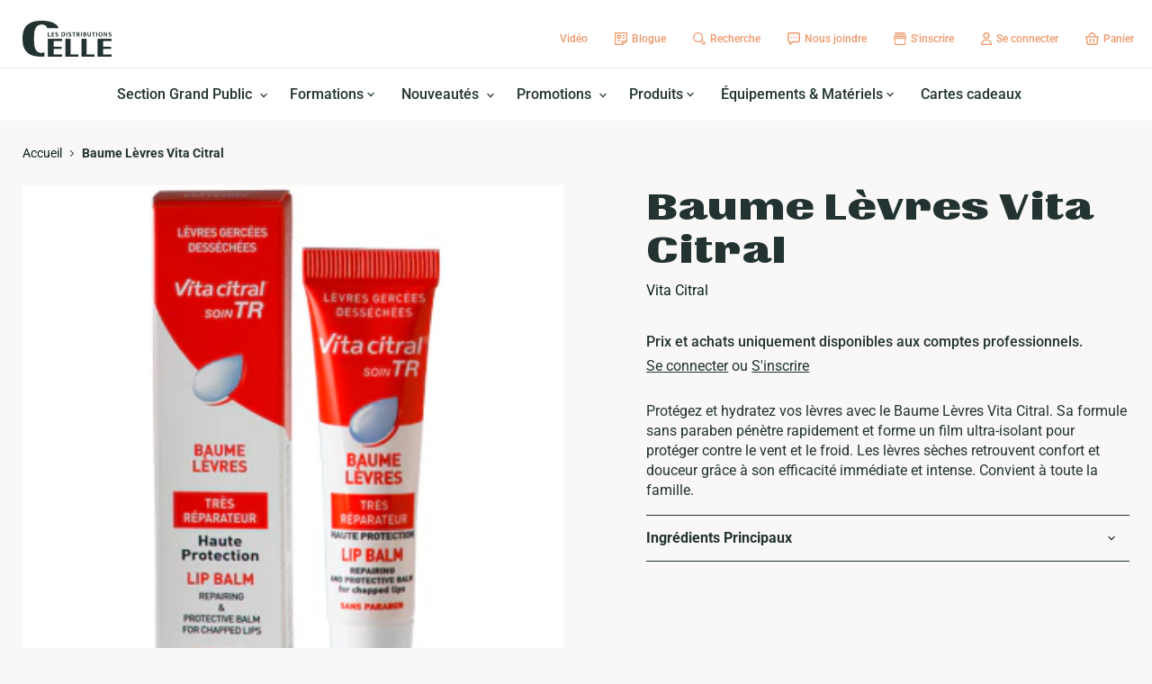

--- FILE ---
content_type: text/html; charset=utf-8
request_url: https://distributionscelle.com/products/baume-levre-vita-citral
body_size: 72164
content:
<!doctype html>
<html class="no-js no-touch" lang="fr">
  <head>
	<script id="pandectes-rules">   /* PANDECTES-GDPR: DO NOT MODIFY AUTO GENERATED CODE OF THIS SCRIPT */      window.PandectesSettings = {"store":{"plan":"basic","theme":"Empire","primaryLocale":"fr","adminMode":false},"tsPublished":1696952233,"declaration":{"showPurpose":false,"showProvider":false,"declIntroText":"Nous utilisons des cookies pour optimiser les fonctionnalités du site Web, analyser les performances et vous offrir une expérience personnalisée. Certains cookies sont indispensables au bon fonctionnement et au bon fonctionnement du site Web. Ces cookies ne peuvent pas être désactivés. Dans cette fenêtre, vous pouvez gérer vos préférences en matière de cookies.","showDateGenerated":true},"language":{"languageMode":"Single","fallbackLanguage":"fr","languageDetection":"browser","languagesSupported":[]},"texts":{"managed":{"headerText":{"fr":"Nous respectons votre vie privée"},"consentText":{"fr":"Ce site utilise des cookies pour vous garantir la meilleure expérience."},"dismissButtonText":{"fr":"D'accord"},"linkText":{"fr":"Apprendre encore plus"},"imprintText":{"fr":"Imprimer"},"preferencesButtonText":{"fr":"Préférences"},"allowButtonText":{"fr":"J'accepte"},"denyButtonText":{"fr":"Déclin"},"leaveSiteButtonText":{"fr":"Quitter ce site"},"cookiePolicyText":{"fr":"Politique de cookies"},"preferencesPopupTitleText":{"fr":"Gérer les préférences de consentement"},"preferencesPopupIntroText":{"fr":"Nous utilisons des cookies pour optimiser les fonctionnalités du site Web, analyser les performances et vous offrir une expérience personnalisée. Certains cookies sont indispensables au bon fonctionnement et au bon fonctionnement du site. Ces cookies ne peuvent pas être désactivés. Dans cette fenêtre, vous pouvez gérer votre préférence de cookies."},"preferencesPopupCloseButtonText":{"fr":"proche"},"preferencesPopupAcceptAllButtonText":{"fr":"Accepter tout"},"preferencesPopupRejectAllButtonText":{"fr":"Tout rejeter"},"preferencesPopupSaveButtonText":{"fr":"Enregistrer les préférences"},"accessSectionTitleText":{"fr":"Portabilité des données"},"accessSectionParagraphText":{"fr":"Vous avez le droit de pouvoir accéder à vos données à tout moment."},"rectificationSectionTitleText":{"fr":"Rectification des données"},"rectificationSectionParagraphText":{"fr":"Vous avez le droit de demander la mise à jour de vos données chaque fois que vous le jugez approprié."},"erasureSectionTitleText":{"fr":"Droit à l'oubli"},"erasureSectionParagraphText":{"fr":"Vous avez le droit de demander que toutes vos données soient effacées. Après cela, vous ne pourrez plus accéder à votre compte."},"declIntroText":{"fr":"Nous utilisons des cookies pour optimiser les fonctionnalités du site Web, analyser les performances et vous offrir une expérience personnalisée. Certains cookies sont indispensables au bon fonctionnement et au bon fonctionnement du site Web. Ces cookies ne peuvent pas être désactivés. Dans cette fenêtre, vous pouvez gérer vos préférences en matière de cookies."}},"categories":{"strictlyNecessaryCookiesTitleText":{"fr":"Cookies strictement nécessaires"},"functionalityCookiesTitleText":{"fr":"Cookies fonctionnels"},"performanceCookiesTitleText":{"fr":"Cookies de performances"},"targetingCookiesTitleText":{"fr":"Ciblage des cookies"},"unclassifiedCookiesTitleText":{"fr":"Cookies non classés"},"strictlyNecessaryCookiesDescriptionText":{"fr":"Ces cookies sont essentiels pour vous permettre de vous déplacer sur le site Web et d'utiliser ses fonctionnalités, telles que l'accès aux zones sécurisées du site Web. Le site Web ne peut pas fonctionner correctement sans ces cookies."},"functionalityCookiesDescriptionText":{"fr":"Ces cookies permettent au site de fournir des fonctionnalités et une personnalisation améliorées. Ils peuvent être définis par nous ou par des fournisseurs tiers dont nous avons ajouté les services à nos pages. Si vous n'autorisez pas ces cookies, certains ou tous ces services peuvent ne pas fonctionner correctement."},"performanceCookiesDescriptionText":{"fr":"Ces cookies nous permettent de surveiller et d'améliorer les performances de notre site Web. Par exemple, ils nous permettent de compter les visites, d'identifier les sources de trafic et de voir quelles parties du site sont les plus populaires."},"targetingCookiesDescriptionText":{"fr":"Ces cookies peuvent être installés via notre site par nos partenaires publicitaires. Ils peuvent être utilisés par ces sociétés pour établir un profil de vos intérêts et vous montrer des publicités pertinentes sur d'autres sites. Ils ne stockent pas directement d'informations personnelles, mais sont basés sur l'identification unique de votre navigateur et de votre appareil Internet. Si vous n'autorisez pas ces cookies, vous bénéficierez d'une publicité moins ciblée."},"unclassifiedCookiesDescriptionText":{"fr":"Les cookies non classés sont des cookies que nous sommes en train de classer avec les fournisseurs de cookies individuels."}},"auto":{"declName":{"fr":"Nom"},"declPath":{"fr":"Chemin"},"declType":{"fr":"Type"},"declDomain":{"fr":"Domaine"},"declPurpose":{"fr":"But"},"declProvider":{"fr":"Fournisseur"},"declRetention":{"fr":"Rétention"},"declFirstParty":{"fr":"First-party"},"declThirdParty":{"fr":"Tierce personne"},"declSeconds":{"fr":"secondes"},"declMinutes":{"fr":"minutes"},"declHours":{"fr":"heures"},"declDays":{"fr":"jours"},"declMonths":{"fr":"mois"},"declYears":{"fr":"années"},"declSession":{"fr":"Session"},"cookiesDetailsText":{"fr":"Détails des cookies"},"preferencesPopupAlwaysAllowedText":{"fr":"Toujours permis"},"submitButton":{"fr":"Soumettre"},"submittingButton":{"fr":"Soumission..."},"cancelButton":{"fr":"Annuler"},"guestsSupportInfoText":{"fr":"Veuillez vous connecter avec votre compte client pour continuer."},"guestsSupportEmailPlaceholder":{"fr":"Adresse e-mail"},"guestsSupportEmailValidationError":{"fr":"L'email n'est pas valide"},"guestsSupportEmailSuccessTitle":{"fr":"Merci pour votre requête"},"guestsSupportEmailFailureTitle":{"fr":"Un problème est survenu"},"guestsSupportEmailSuccessMessage":{"fr":"Si vous êtes inscrit en tant que client de ce magasin, vous recevrez bientôt un e-mail avec des instructions sur la marche à suivre."},"guestsSupportEmailFailureMessage":{"fr":"Votre demande n'a pas été soumise. Veuillez réessayer et si le problème persiste, contactez le propriétaire du magasin pour obtenir de l'aide."},"confirmationSuccessTitle":{"fr":"Votre demande est vérifiée"},"confirmationFailureTitle":{"fr":"Un problème est survenu"},"confirmationSuccessMessage":{"fr":"Nous reviendrons rapidement vers vous quant à votre demande."},"confirmationFailureMessage":{"fr":"Votre demande n'a pas été vérifiée. Veuillez réessayer et si le problème persiste, contactez le propriétaire du magasin pour obtenir de l'aide"},"consentSectionTitleText":{"fr":"Votre consentement aux cookies"},"consentSectionNoConsentText":{"fr":"Vous n'avez pas consenti à la politique de cookies de ce site Web."},"consentSectionConsentedText":{"fr":"Vous avez consenti à la politique de cookies de ce site Web sur"},"consentStatus":{"fr":"Préférence de consentement"},"consentDate":{"fr":"Date de consentement"},"consentId":{"fr":"ID de consentement"},"consentSectionChangeConsentActionText":{"fr":"Modifier la préférence de consentement"},"accessSectionGDPRRequestsActionText":{"fr":"Demandes des personnes concernées"},"accessSectionAccountInfoActionText":{"fr":"Données personnelles"},"accessSectionOrdersRecordsActionText":{"fr":"Ordres"},"accessSectionDownloadReportActionText":{"fr":"Tout télécharger"},"rectificationCommentPlaceholder":{"fr":"Décrivez ce que vous souhaitez mettre à jour"},"rectificationCommentValidationError":{"fr":"Un commentaire est requis"},"rectificationSectionEditAccountActionText":{"fr":"Demander une mise à jour"},"erasureSectionRequestDeletionActionText":{"fr":"Demander la suppression des données personnelles"}}},"library":{"previewMode":false,"fadeInTimeout":0,"defaultBlocked":7,"showLink":true,"showImprintLink":false,"enabled":true,"cookie":{"name":"_pandectes_gdpr","expiryDays":365,"secure":true,"domain":""},"dismissOnScroll":false,"dismissOnWindowClick":false,"dismissOnTimeout":false,"palette":{"popup":{"background":"#FFFFFF","backgroundForCalculations":{"a":1,"b":255,"g":255,"r":255},"text":"#000000"},"button":{"background":"transparent","backgroundForCalculations":{"a":1,"b":255,"g":255,"r":255},"text":"#000000","textForCalculation":{"a":1,"b":0,"g":0,"r":0},"border":"#000000"}},"content":{"href":"https://distributions-c-elle.myshopify.com/policies/privacy-policy","imprintHref":"/","close":"&#10005;","target":"","logo":"<img class=\"cc-banner-logo\" height=\"40\" width=\"40\" src=\"https://cdn.shopify.com/s/files/1/0639/4439/2917/t/2/assets/pandectes-logo.png?v=1696948004\" alt=\"Les Distributions C-Elle\" />"},"window":"<div role=\"dialog\" aria-live=\"polite\" aria-label=\"cookieconsent\" aria-describedby=\"cookieconsent:desc\" id=\"pandectes-banner\" class=\"cc-window-wrapper cc-top-wrapper\"><div class=\"pd-cookie-banner-window cc-window {{classes}}\"><!--googleoff: all-->{{children}}<!--googleon: all--></div></div>","compliance":{"opt-both":"<div class=\"cc-compliance cc-highlight\">{{deny}}{{allow}}</div>"},"type":"opt-both","layouts":{"basic":"{{logo}}{{messagelink}}{{compliance}}{{close}}"},"position":"top","theme":"wired","revokable":false,"animateRevokable":false,"revokableReset":false,"revokableLogoUrl":"https://cdn.shopify.com/s/files/1/0639/4439/2917/t/2/assets/pandectes-reopen-logo.png?v=1696948005","revokablePlacement":"bottom-left","revokableMarginHorizontal":15,"revokableMarginVertical":15,"static":false,"autoAttach":true,"hasTransition":true,"blacklistPage":[""]},"geolocation":{"brOnly":false,"caOnly":false,"chOnly":false,"euOnly":false,"jpOnly":false,"thOnly":false,"canadaOnly":false,"globalVisibility":true},"dsr":{"guestsSupport":false,"accessSectionDownloadReportAuto":false},"banner":{"resetTs":1696948003,"extraCss":"        .cc-banner-logo {max-width: 24em!important;}    @media(min-width: 768px) {.cc-window.cc-floating{max-width: 24em!important;width: 24em!important;}}    .cc-message, .cc-header, .cc-logo {text-align: left}    .cc-window-wrapper{z-index: 2147483647;}    .cc-window{z-index: 2147483647;font-family: inherit;}    .cc-header{font-family: inherit;}    .pd-cp-ui{font-family: inherit; background-color: #FFFFFF;color:#000000;}    .pd-cp-btn{}    input + .pd-cp-preferences-slider{background-color: rgba(0, 0, 0, 0.3)}    .pd-cp-scrolling-section::-webkit-scrollbar{background-color: rgba(0, 0, 0, 0.3)}    input:checked + .pd-cp-preferences-slider{background-color: rgba(0, 0, 0, 1)}    .pd-cp-scrolling-section::-webkit-scrollbar-thumb {background-color: rgba(0, 0, 0, 1)}    .pd-cp-ui-close{color:#000000;}    .pd-cp-preferences-slider:before{background-color: #FFFFFF}    .pd-cp-title:before {border-color: #000000!important}    .pd-cp-preferences-slider{background-color:#000000}    .pd-cp-toggle{color:#000000!important}    @media(max-width:699px) {.pd-cp-ui-close-top svg {fill: #000000}}    .pd-cp-toggle:hover,.pd-cp-toggle:visited,.pd-cp-toggle:active{color:#000000!important}    .pd-cookie-banner-window {box-shadow: 0 0 18px rgb(0 0 0 / 20%);}  ","customJavascript":null,"showPoweredBy":false,"isActive":true,"implicitSavePreferences":false,"cookieIcon":false,"blockBots":false,"showCookiesDetails":true,"cookiesBlockedByDefault":"7","hasTransition":true,"blockingPage":false,"showOnlyLandingPage":false,"leaveSiteUrl":"https://www.google.com","linkRespectStoreLang":false},"cookies":{"0":[{"name":"secure_customer_sig","domain":"distributionscelle.com","path":"/","provider":"Shopify","firstParty":true,"retention":"1 year(s)","expires":1,"unit":"declYears","purpose":{"fr":"Used in connection with customer login."}},{"name":"localization","domain":"distributionscelle.com","path":"/","provider":"Shopify","firstParty":true,"retention":"1 year(s)","expires":1,"unit":"declYears","purpose":{"fr":"Shopify store localization"}},{"name":"cart_currency","domain":"distributionscelle.com","path":"/","provider":"Shopify","firstParty":true,"retention":"14 day(s)","expires":14,"unit":"declSession","purpose":{"fr":"Used in connection with shopping cart."}},{"name":"_cmp_a","domain":".distributionscelle.com","path":"/","provider":"Shopify","firstParty":true,"retention":"24 hour(s)","expires":24,"unit":"declHours","purpose":{"fr":"Used for managing customer privacy settings."}},{"name":"_tracking_consent","domain":".distributionscelle.com","path":"/","provider":"Shopify","firstParty":true,"retention":"1 year(s)","expires":1,"unit":"declYears","purpose":{"fr":"Tracking preferences."}},{"name":"_shopify_m","domain":".distributionscelle.com","path":"/","provider":"Shopify","firstParty":true,"retention":"1 year(s)","expires":1,"unit":"declYears","purpose":{"fr":"Used for managing customer privacy settings."}},{"name":"_shopify_tm","domain":".distributionscelle.com","path":"/","provider":"Shopify","firstParty":true,"retention":"29 minute(s)","expires":29,"unit":"declMinutes","purpose":{"fr":"Used for managing customer privacy settings."}},{"name":"_shopify_tw","domain":".distributionscelle.com","path":"/","provider":"Shopify","firstParty":true,"retention":"14 day(s)","expires":14,"unit":"declSession","purpose":{"fr":"Used for managing customer privacy settings."}},{"name":"_secure_session_id","domain":"distributionscelle.com","path":"/","provider":"Shopify","firstParty":true,"retention":"24 hour(s)","expires":24,"unit":"declHours","purpose":{"fr":"Used in connection with navigation through a storefront."}},{"name":"shopify_pay_redirect","domain":"distributionscelle.com","path":"/","provider":"Shopify","firstParty":true,"retention":"60 minute(s)","expires":60,"unit":"declMinutes","purpose":{"fr":"Used in connection with checkout."}},{"name":"keep_alive","domain":"distributionscelle.com","path":"/","provider":"Shopify","firstParty":true,"retention":"30 minute(s)","expires":30,"unit":"declMinutes","purpose":{"fr":"Used in connection with buyer localization."}}],"1":[],"2":[{"name":"_y","domain":".distributionscelle.com","path":"/","provider":"Shopify","firstParty":true,"retention":"1 year(s)","expires":1,"unit":"declYears","purpose":{"fr":"Shopify analytics."}},{"name":"_s","domain":".distributionscelle.com","path":"/","provider":"Shopify","firstParty":true,"retention":"30 minute(s)","expires":30,"unit":"declMinutes","purpose":{"fr":"Shopify analytics."}},{"name":"_shopify_y","domain":".distributionscelle.com","path":"/","provider":"Shopify","firstParty":true,"retention":"1 year(s)","expires":1,"unit":"declYears","purpose":{"fr":"Shopify analytics."}},{"name":"_shopify_s","domain":".distributionscelle.com","path":"/","provider":"Shopify","firstParty":true,"retention":"30 minute(s)","expires":30,"unit":"declMinutes","purpose":{"fr":"Shopify analytics."}},{"name":"_orig_referrer","domain":".distributionscelle.com","path":"/","provider":"Shopify","firstParty":true,"retention":"14 day(s)","expires":14,"unit":"declSession","purpose":{"fr":"Tracks landing pages."}},{"name":"_ga_HSN3SX4R7B","domain":".distributionscelle.com","path":"/","provider":"Google","firstParty":true,"retention":"1 year(s)","expires":1,"unit":"declYears","purpose":{"fr":"Cookie is set by Google Analytics with unknown functionality"}},{"name":"_shopify_sa_t","domain":".distributionscelle.com","path":"/","provider":"Shopify","firstParty":true,"retention":"30 minute(s)","expires":30,"unit":"declMinutes","purpose":{"fr":"Shopify analytics relating to marketing & referrals."}},{"name":"_landing_page","domain":".distributionscelle.com","path":"/","provider":"Shopify","firstParty":true,"retention":"14 day(s)","expires":14,"unit":"declSession","purpose":{"fr":"Tracks landing pages."}},{"name":"_shopify_sa_p","domain":".distributionscelle.com","path":"/","provider":"Shopify","firstParty":true,"retention":"30 minute(s)","expires":30,"unit":"declMinutes","purpose":{"fr":"Shopify analytics relating to marketing & referrals."}},{"name":"_ga","domain":".distributionscelle.com","path":"/","provider":"Google","firstParty":true,"retention":"1 year(s)","expires":1,"unit":"declYears","purpose":{"fr":"Cookie is set by Google Analytics with unknown functionality"}},{"name":"_ga_LFG0K2NF9F","domain":".distributionscelle.com","path":"/","provider":"Google","firstParty":true,"retention":"1 year(s)","expires":1,"unit":"declYears","purpose":{"fr":"Cookie is set by Google Analytics with unknown functionality"}}],"4":[],"8":[]},"blocker":{"isActive":false,"googleConsentMode":{"id":"","analyticsId":"","isActive":false,"adStorageCategory":4,"analyticsStorageCategory":2,"personalizationStorageCategory":1,"functionalityStorageCategory":1,"customEvent":true,"securityStorageCategory":0,"redactData":true,"urlPassthrough":false},"facebookPixel":{"id":"","isActive":false,"ldu":false},"rakuten":{"isActive":false,"cmp":false,"ccpa":false},"gpcIsActive":false,"defaultBlocked":7,"patterns":{"whiteList":[],"blackList":{"1":[],"2":[],"4":[],"8":[]},"iframesWhiteList":[],"iframesBlackList":{"1":[],"2":[],"4":[],"8":[]},"beaconsWhiteList":[],"beaconsBlackList":{"1":[],"2":[],"4":[],"8":[]}}}}      !function(){"use strict";window.PandectesRules=window.PandectesRules||{},window.PandectesRules.manualBlacklist={1:[],2:[],4:[]},window.PandectesRules.blacklistedIFrames={1:[],2:[],4:[]},window.PandectesRules.blacklistedCss={1:[],2:[],4:[]},window.PandectesRules.blacklistedBeacons={1:[],2:[],4:[]};var e="javascript/blocked",t="_pandectes_gdpr";function n(e){return new RegExp(e.replace(/[/\\.+?$()]/g,"\\$&").replace("*","(.*)"))}var r=function(e){try{return JSON.parse(e)}catch(e){return!1}},a=function(e){var t=arguments.length>1&&void 0!==arguments[1]?arguments[1]:"log",n=new URLSearchParams(window.location.search);n.get("log")&&console[t]("PandectesRules: ".concat(e))};function i(e,t){var n=Object.keys(e);if(Object.getOwnPropertySymbols){var r=Object.getOwnPropertySymbols(e);t&&(r=r.filter((function(t){return Object.getOwnPropertyDescriptor(e,t).enumerable}))),n.push.apply(n,r)}return n}function s(e){for(var t=1;t<arguments.length;t++){var n=null!=arguments[t]?arguments[t]:{};t%2?i(Object(n),!0).forEach((function(t){o(e,t,n[t])})):Object.getOwnPropertyDescriptors?Object.defineProperties(e,Object.getOwnPropertyDescriptors(n)):i(Object(n)).forEach((function(t){Object.defineProperty(e,t,Object.getOwnPropertyDescriptor(n,t))}))}return e}function o(e,t,n){return t in e?Object.defineProperty(e,t,{value:n,enumerable:!0,configurable:!0,writable:!0}):e[t]=n,e}function c(e,t){return function(e){if(Array.isArray(e))return e}(e)||function(e,t){var n=null==e?null:"undefined"!=typeof Symbol&&e[Symbol.iterator]||e["@@iterator"];if(null==n)return;var r,a,i=[],s=!0,o=!1;try{for(n=n.call(e);!(s=(r=n.next()).done)&&(i.push(r.value),!t||i.length!==t);s=!0);}catch(e){o=!0,a=e}finally{try{s||null==n.return||n.return()}finally{if(o)throw a}}return i}(e,t)||u(e,t)||function(){throw new TypeError("Invalid attempt to destructure non-iterable instance.\nIn order to be iterable, non-array objects must have a [Symbol.iterator]() method.")}()}function l(e){return function(e){if(Array.isArray(e))return d(e)}(e)||function(e){if("undefined"!=typeof Symbol&&null!=e[Symbol.iterator]||null!=e["@@iterator"])return Array.from(e)}(e)||u(e)||function(){throw new TypeError("Invalid attempt to spread non-iterable instance.\nIn order to be iterable, non-array objects must have a [Symbol.iterator]() method.")}()}function u(e,t){if(e){if("string"==typeof e)return d(e,t);var n=Object.prototype.toString.call(e).slice(8,-1);return"Object"===n&&e.constructor&&(n=e.constructor.name),"Map"===n||"Set"===n?Array.from(e):"Arguments"===n||/^(?:Ui|I)nt(?:8|16|32)(?:Clamped)?Array$/.test(n)?d(e,t):void 0}}function d(e,t){(null==t||t>e.length)&&(t=e.length);for(var n=0,r=new Array(t);n<t;n++)r[n]=e[n];return r}var f="Pandectes"===window.navigator.userAgent;a("userAgent -> ".concat(window.navigator.userAgent.substring(0,50)));var p=function(){var e,n=arguments.length>0&&void 0!==arguments[0]?arguments[0]:t,a="; "+document.cookie,i=a.split("; "+n+"=");if(i.length<2)e={};else{var s=i.pop(),o=s.split(";");e=window.atob(o.shift())}var c=r(e);return!1!==c?c:e}(),g=window.PandectesSettings,y=g.banner.isActive,h=g.blocker.defaultBlocked,m=p&&null!==p.preferences&&void 0!==p.preferences?p.preferences:null,b=y?null===m?h:m:0,v={1:0==(1&b),2:0==(2&b),4:0==(4&b)},w=window.PandectesSettings.blocker.patterns,k=w.blackList,L=w.whiteList,P=w.iframesBlackList,S=w.iframesWhiteList,A=w.beaconsBlackList,C=w.beaconsWhiteList,_={blackList:[],whiteList:[],iframesBlackList:{1:[],2:[],4:[],8:[]},iframesWhiteList:[],beaconsBlackList:{1:[],2:[],4:[],8:[]},beaconsWhiteList:[]};[1,2,4].map((function(e){var t;v[e]||((t=_.blackList).push.apply(t,l(k[e].length?k[e].map(n):[])),_.iframesBlackList[e]=P[e].length?P[e].map(n):[],_.beaconsBlackList[e]=A[e].length?A[e].map(n):[])})),_.whiteList=L.length?L.map(n):[],_.iframesWhiteList=S.length?S.map(n):[],_.beaconsWhiteList=C.length?C.map(n):[];var B={scripts:[],iframes:{1:[],2:[],4:[]},beacons:{1:[],2:[],4:[]},css:{1:[],2:[],4:[]}},O=function(t,n){return t&&(!n||n!==e)&&(!_.blackList||_.blackList.some((function(e){return e.test(t)})))&&(!_.whiteList||_.whiteList.every((function(e){return!e.test(t)})))},I=function(e,t){var n=_.iframesBlackList[t],r=_.iframesWhiteList;return e&&(!n||n.some((function(t){return t.test(e)})))&&(!r||r.every((function(t){return!t.test(e)})))},E=function(e,t){var n=_.beaconsBlackList[t],r=_.beaconsWhiteList;return e&&(!n||n.some((function(t){return t.test(e)})))&&(!r||r.every((function(t){return!t.test(e)})))},j=new MutationObserver((function(e){for(var t=0;t<e.length;t++)for(var n=e[t].addedNodes,r=0;r<n.length;r++){var a=n[r],i=a.dataset&&a.dataset.cookiecategory;if(1===a.nodeType&&"LINK"===a.tagName){var s=a.dataset&&a.dataset.href;if(s&&i)switch(i){case"functionality":case"C0001":B.css[1].push(s);break;case"performance":case"C0002":B.css[2].push(s);break;case"targeting":case"C0003":B.css[4].push(s)}}}})),R=new MutationObserver((function(t){for(var n=0;n<t.length;n++)for(var r=t[n].addedNodes,a=function(t){var n=r[t],a=n.src||n.dataset&&n.dataset.src,i=n.dataset&&n.dataset.cookiecategory;if(1===n.nodeType&&"IFRAME"===n.tagName){if(a){var s=!1;I(a,1)||"functionality"===i||"C0001"===i?(s=!0,B.iframes[1].push(a)):I(a,2)||"performance"===i||"C0002"===i?(s=!0,B.iframes[2].push(a)):(I(a,4)||"targeting"===i||"C0003"===i)&&(s=!0,B.iframes[4].push(a)),s&&(n.removeAttribute("src"),n.setAttribute("data-src",a))}}else if(1===n.nodeType&&"IMG"===n.tagName){if(a){var o=!1;E(a,1)?(o=!0,B.beacons[1].push(a)):E(a,2)?(o=!0,B.beacons[2].push(a)):E(a,4)&&(o=!0,B.beacons[4].push(a)),o&&(n.removeAttribute("src"),n.setAttribute("data-src",a))}}else if(1===n.nodeType&&"LINK"===n.tagName){var c=n.dataset&&n.dataset.href;if(c&&i)switch(i){case"functionality":case"C0001":B.css[1].push(c);break;case"performance":case"C0002":B.css[2].push(c);break;case"targeting":case"C0003":B.css[4].push(c)}}else if(1===n.nodeType&&"SCRIPT"===n.tagName){var l=n.type,u=!1;if(O(a,l))u=!0;else if(a&&i)switch(i){case"functionality":case"C0001":u=!0,window.PandectesRules.manualBlacklist[1].push(a);break;case"performance":case"C0002":u=!0,window.PandectesRules.manualBlacklist[2].push(a);break;case"targeting":case"C0003":u=!0,window.PandectesRules.manualBlacklist[4].push(a)}if(u){B.scripts.push([n,l]),n.type=e;n.addEventListener("beforescriptexecute",(function t(r){n.getAttribute("type")===e&&r.preventDefault(),n.removeEventListener("beforescriptexecute",t)})),n.parentElement&&n.parentElement.removeChild(n)}}},i=0;i<r.length;i++)a(i)})),T=document.createElement,x={src:Object.getOwnPropertyDescriptor(HTMLScriptElement.prototype,"src"),type:Object.getOwnPropertyDescriptor(HTMLScriptElement.prototype,"type")};window.PandectesRules.unblockCss=function(e){var t=B.css[e]||[];t.length&&a("Unblocking CSS for ".concat(e)),t.forEach((function(e){var t=document.querySelector('link[data-href^="'.concat(e,'"]'));t.removeAttribute("data-href"),t.href=e})),B.css[e]=[]},window.PandectesRules.unblockIFrames=function(e){var t=B.iframes[e]||[];t.length&&a("Unblocking IFrames for ".concat(e)),_.iframesBlackList[e]=[],t.forEach((function(e){var t=document.querySelector('iframe[data-src^="'.concat(e,'"]'));t.removeAttribute("data-src"),t.src=e})),B.iframes[e]=[]},window.PandectesRules.unblockBeacons=function(e){var t=B.beacons[e]||[];t.length&&a("Unblocking Beacons for ".concat(e)),_.beaconsBlackList[e]=[],t.forEach((function(e){var t=document.querySelector('img[data-src^="'.concat(e,'"]'));t.removeAttribute("data-src"),t.src=e})),B.beacons[e]=[]},window.PandectesRules.unblockInlineScripts=function(e){var t=1===e?"functionality":2===e?"performance":"targeting";document.querySelectorAll('script[type="javascript/blocked"][data-cookiecategory="'.concat(t,'"]')).forEach((function(e){var t=e.textContent;e.parentNode.removeChild(e);var n=document.createElement("script");n.type="text/javascript",n.textContent=t,document.body.appendChild(n)}))},window.PandectesRules.unblock=function(e){e.length<1?(_.blackList=[],_.whiteList=[],_.iframesBlackList=[],_.iframesWhiteList=[]):(_.blackList&&(_.blackList=_.blackList.filter((function(t){return e.every((function(e){return"string"==typeof e?!t.test(e):e instanceof RegExp?t.toString()!==e.toString():void 0}))}))),_.whiteList&&(_.whiteList=[].concat(l(_.whiteList),l(e.map((function(e){if("string"==typeof e){var t=".*"+n(e)+".*";if(_.whiteList.every((function(e){return e.toString()!==t.toString()})))return new RegExp(t)}else if(e instanceof RegExp&&_.whiteList.every((function(t){return t.toString()!==e.toString()})))return e;return null})).filter(Boolean)))));var t=0;l(B.scripts).forEach((function(e,n){var r=c(e,2),a=r[0],i=r[1];if(function(e){var t=e.getAttribute("src");return _.blackList&&_.blackList.every((function(e){return!e.test(t)}))||_.whiteList&&_.whiteList.some((function(e){return e.test(t)}))}(a)){for(var s=document.createElement("script"),o=0;o<a.attributes.length;o++){var l=a.attributes[o];"src"!==l.name&&"type"!==l.name&&s.setAttribute(l.name,a.attributes[o].value)}s.setAttribute("src",a.src),s.setAttribute("type",i||"application/javascript"),document.head.appendChild(s),B.scripts.splice(n-t,1),t++}})),0==_.blackList.length&&0===_.iframesBlackList[1].length&&0===_.iframesBlackList[2].length&&0===_.iframesBlackList[4].length&&0===_.beaconsBlackList[1].length&&0===_.beaconsBlackList[2].length&&0===_.beaconsBlackList[4].length&&(a("Disconnecting observers"),R.disconnect(),j.disconnect())};var N,M,D=window.PandectesSettings.store.adminMode,W=window.PandectesSettings.blocker;N=function(){!function(){var e=window.Shopify.trackingConsent;try{var t=D&&!window.Shopify.AdminBarInjector,n={preferences:0==(1&b)||f||t,analytics:0==(2&b)||f||t,marketing:0==(4&b)||f||t};e.firstPartyMarketingAllowed()===n.marketing&&e.analyticsProcessingAllowed()===n.analytics&&e.preferencesProcessingAllowed()===n.preferences||e.setTrackingConsent(n,(function(e){e&&e.error?a("Shopify.customerPrivacy API - failed to setTrackingConsent"):a("Shopify.customerPrivacy API - setTrackingConsent(".concat(JSON.stringify(n),")"))}))}catch(e){a("Shopify.customerPrivacy API - exception")}}(),function(){var e=window.Shopify.trackingConsent,t=e.currentVisitorConsent();if(W.gpcIsActive&&"CCPA"===e.getRegulation()&&navigator.globalPrivacyControl&&"yes"!==t.sale_of_data){var n={sale_of_data:!1};a("Shopify.customerPrivacy API - globalPrivacyControl is honored."),e.setTrackingConsent(n,(function(e){e&&e.error?a("Shopify.customerPrivacy API - failed to setTrackingConsent({".concat(JSON.stringify(n),")")):a("Shopify.customerPrivacy API - setTrackingConsent(".concat(JSON.stringify(n),")"))}))}}()},M=null,window.Shopify&&window.Shopify.loadFeatures&&window.Shopify.trackingConsent?N():M=setInterval((function(){window.Shopify&&window.Shopify.loadFeatures&&(clearInterval(M),window.Shopify.loadFeatures([{name:"consent-tracking-api",version:"0.1"}],(function(e){e?a("Shopify.customerPrivacy API - failed to load"):(a("Shopify.customerPrivacy API - loaded"),N())})))}),10);var F=window.PandectesSettings,z=F.banner.isActive,U=F.blocker.googleConsentMode,q=U.isActive,J=U.customEvent,H=U.redactData,$=U.urlPassthrough,G=U.adStorageCategory,K=U.analyticsStorageCategory,V=U.functionalityStorageCategory,Y=U.personalizationStorageCategory,Q=U.securityStorageCategory;function X(){window.dataLayer.push(arguments)}window.dataLayer=window.dataLayer||[];var Z,ee,te={hasInitialized:!1,ads_data_redaction:!1,url_passthrough:!1,storage:{ad_storage:"granted",analytics_storage:"granted",functionality_storage:"granted",personalization_storage:"granted",security_storage:"granted",wait_for_update:500}};if(z&&q){var ne=0==(b&G)?"granted":"denied",re=0==(b&K)?"granted":"denied",ae=0==(b&V)?"granted":"denied",ie=0==(b&Y)?"granted":"denied",se=0==(b&Q)?"granted":"denied";te.hasInitialized=!0,te.ads_data_redaction="denied"===ne&&H,te.url_passthrough=$,te.storage.ad_storage=ne,te.storage.analytics_storage=re,te.storage.functionality_storage=ae,te.storage.personalization_storage=ie,te.storage.security_storage=se,te.ads_data_redaction&&X("set","ads_data_redaction",te.ads_data_redaction),te.url_passthrough&&X("set","url_passthrough",te.url_passthrough),X("consent","default",te.storage),J&&(ee=7===(Z=b)?"deny":0===Z?"allow":"mixed",window.dataLayer.push({event:"Pandectes_Consent_Update",pandectes_status:ee,pandectes_categories:{C0000:"allow",C0001:v[1]?"allow":"deny",C0002:v[2]?"allow":"deny",C0003:v[4]?"allow":"deny"}})),a("Google consent mode initialized")}window.PandectesRules.gcm=te;var oe=window.PandectesSettings,ce=oe.banner.isActive,le=oe.blocker.isActive;a("Blocker -> "+(le?"Active":"Inactive")),a("Banner -> "+(ce?"Active":"Inactive")),a("ActualPrefs -> "+b);var ue=null===m&&/\/checkouts\//.test(window.location.pathname);0!==b&&!1===f&&le&&!ue?(a("Blocker will execute"),document.createElement=function(){for(var t=arguments.length,n=new Array(t),r=0;r<t;r++)n[r]=arguments[r];if("script"!==n[0].toLowerCase())return T.bind?T.bind(document).apply(void 0,n):T;var a=T.bind(document).apply(void 0,n);try{Object.defineProperties(a,{src:s(s({},x.src),{},{set:function(t){O(t,a.type)&&x.type.set.call(this,e),x.src.set.call(this,t)}}),type:s(s({},x.type),{},{get:function(){var t=x.type.get.call(this);return t===e||O(this.src,t)?null:t},set:function(t){var n=O(a.src,a.type)?e:t;x.type.set.call(this,n)}})}),a.setAttribute=function(t,n){if("type"===t){var r=O(a.src,a.type)?e:n;x.type.set.call(a,r)}else"src"===t?(O(n,a.type)&&x.type.set.call(a,e),x.src.set.call(a,n)):HTMLScriptElement.prototype.setAttribute.call(a,t,n)}}catch(e){console.warn("Yett: unable to prevent script execution for script src ",a.src,".\n",'A likely cause would be because you are using a third-party browser extension that monkey patches the "document.createElement" function.')}return a},R.observe(document.documentElement,{childList:!0,subtree:!0}),j.observe(document.documentElement,{childList:!0,subtree:!0})):a("Blocker will not execute")}();
</script>

    <meta charset="utf-8">
    <meta http-equiv="x-ua-compatible" content="IE=edge">

    <link rel="preconnect" href="https://cdn.shopify.com">
    <link rel="preconnect" href="https://fonts.shopifycdn.com">
    <link rel="preconnect" href="https://v.shopify.com">
    <link rel="preconnect" href="https://cdn.shopifycloud.com">

    <title>Baume Lèvres Vita Citral — Les Distributions C-Elle</title>

    
      <meta name="description" content="Protégez et hydratez vos lèvres avec le Baume Lèvres Vita Citral. Sa formule sans paraben pénètre rapidement et forme un film ultra-isolant pour protéger contre le vent et le froid. Les lèvres sèches retrouvent confort et douceur grâce à son efficacité immédiate et intense. Convient à toute la famille.">
    

    
  <link rel="shortcut icon" href="//distributionscelle.com/cdn/shop/files/favicon_32x32.png?v=1655824152" type="image/png">


    
      <link rel="canonical" href="https://distributionscelle.com/products/baume-levre-vita-citral" />
    

    <meta name="viewport" content="width=device-width">

    
    















<meta property="og:site_name" content="Les Distributions C-Elle">
<meta property="og:url" content="https://distributionscelle.com/products/baume-levre-vita-citral">
<meta property="og:title" content="Baume Lèvres Vita Citral">
<meta property="og:type" content="website">
<meta property="og:description" content="Protégez et hydratez vos lèvres avec le Baume Lèvres Vita Citral. Sa formule sans paraben pénètre rapidement et forme un film ultra-isolant pour protéger contre le vent et le froid. Les lèvres sèches retrouvent confort et douceur grâce à son efficacité immédiate et intense. Convient à toute la famille.">




    
    
    

    
    
    <meta
      property="og:image"
      content="https://distributionscelle.com/cdn/shop/products/48395DD3-4B85-4EF7-A875-918A4F48B0A3_1200x1200.jpg?v=1671554014"
    />
    <meta
      property="og:image:secure_url"
      content="https://distributionscelle.com/cdn/shop/products/48395DD3-4B85-4EF7-A875-918A4F48B0A3_1200x1200.jpg?v=1671554014"
    />
    <meta property="og:image:width" content="1200" />
    <meta property="og:image:height" content="1200" />
    
    
    <meta property="og:image:alt" content="Social media image" />
  
















<meta name="twitter:title" content="Baume Lèvres Vita Citral">
<meta name="twitter:description" content="Protégez et hydratez vos lèvres avec le Baume Lèvres Vita Citral. Sa formule sans paraben pénètre rapidement et forme un film ultra-isolant pour protéger contre le vent et le froid. Les lèvres sèches retrouvent confort et douceur grâce à son efficacité immédiate et intense. Convient à toute la famille.">


    
    
    
      
      
      <meta name="twitter:card" content="summary">
    
    
    <meta
      property="twitter:image"
      content="https://distributionscelle.com/cdn/shop/products/48395DD3-4B85-4EF7-A875-918A4F48B0A3_1200x1200_crop_center.jpg?v=1671554014"
    />
    <meta property="twitter:image:width" content="1200" />
    <meta property="twitter:image:height" content="1200" />
    
    
    <meta property="twitter:image:alt" content="Social media image" />
  



    <link rel="preload" href="//distributionscelle.com/cdn/fonts/roboto/roboto_n5.250d51708d76acbac296b0e21ede8f81de4e37aa.woff2" as="font" crossorigin="anonymous">
    <link rel="preload" as="style" href="//distributionscelle.com/cdn/shop/t/2/assets/vendors.min.css?v=99784693405667118261657048816">
    <link rel="preload" as="style" href="//distributionscelle.com/cdn/shop/t/2/assets/theme.css?v=117976775663086916811759332666">
    <link rel="preload" as="style" href="//distributionscelle.com/cdn/shop/t/2/assets/lws.css?v=92678596994284187051673292951">

    <script>window.performance && window.performance.mark && window.performance.mark('shopify.content_for_header.start');</script><meta id="shopify-digital-wallet" name="shopify-digital-wallet" content="/63944392917/digital_wallets/dialog">
<meta name="shopify-checkout-api-token" content="1bdf4dba8a380c9e26d6ad6786184ae1">
<meta id="in-context-paypal-metadata" data-shop-id="63944392917" data-venmo-supported="false" data-environment="production" data-locale="fr_FR" data-paypal-v4="true" data-currency="CAD">
<link rel="alternate" type="application/json+oembed" href="https://distributionscelle.com/products/baume-levre-vita-citral.oembed">
<script async="async" src="/checkouts/internal/preloads.js?locale=fr-CA"></script>
<link rel="preconnect" href="https://shop.app" crossorigin="anonymous">
<script async="async" src="https://shop.app/checkouts/internal/preloads.js?locale=fr-CA&shop_id=63944392917" crossorigin="anonymous"></script>
<script id="apple-pay-shop-capabilities" type="application/json">{"shopId":63944392917,"countryCode":"CA","currencyCode":"CAD","merchantCapabilities":["supports3DS"],"merchantId":"gid:\/\/shopify\/Shop\/63944392917","merchantName":"Les Distributions C-Elle","requiredBillingContactFields":["postalAddress","email","phone"],"requiredShippingContactFields":["postalAddress","email","phone"],"shippingType":"shipping","supportedNetworks":["visa","masterCard","interac"],"total":{"type":"pending","label":"Les Distributions C-Elle","amount":"1.00"},"shopifyPaymentsEnabled":true,"supportsSubscriptions":true}</script>
<script id="shopify-features" type="application/json">{"accessToken":"1bdf4dba8a380c9e26d6ad6786184ae1","betas":["rich-media-storefront-analytics"],"domain":"distributionscelle.com","predictiveSearch":true,"shopId":63944392917,"locale":"fr"}</script>
<script>var Shopify = Shopify || {};
Shopify.shop = "distributions-c-elle.myshopify.com";
Shopify.locale = "fr";
Shopify.currency = {"active":"CAD","rate":"1.0"};
Shopify.country = "CA";
Shopify.theme = {"name":"Empire","id":133493096661,"schema_name":"Empire","schema_version":"7.0.0","theme_store_id":838,"role":"main"};
Shopify.theme.handle = "null";
Shopify.theme.style = {"id":null,"handle":null};
Shopify.cdnHost = "distributionscelle.com/cdn";
Shopify.routes = Shopify.routes || {};
Shopify.routes.root = "/";</script>
<script type="module">!function(o){(o.Shopify=o.Shopify||{}).modules=!0}(window);</script>
<script>!function(o){function n(){var o=[];function n(){o.push(Array.prototype.slice.apply(arguments))}return n.q=o,n}var t=o.Shopify=o.Shopify||{};t.loadFeatures=n(),t.autoloadFeatures=n()}(window);</script>
<script>
  window.ShopifyPay = window.ShopifyPay || {};
  window.ShopifyPay.apiHost = "shop.app\/pay";
  window.ShopifyPay.redirectState = null;
</script>
<script id="shop-js-analytics" type="application/json">{"pageType":"product"}</script>
<script defer="defer" async type="module" src="//distributionscelle.com/cdn/shopifycloud/shop-js/modules/v2/client.init-shop-cart-sync_CfnabTz1.fr.esm.js"></script>
<script defer="defer" async type="module" src="//distributionscelle.com/cdn/shopifycloud/shop-js/modules/v2/chunk.common_1HJ87NEU.esm.js"></script>
<script defer="defer" async type="module" src="//distributionscelle.com/cdn/shopifycloud/shop-js/modules/v2/chunk.modal_BHK_cQfO.esm.js"></script>
<script type="module">
  await import("//distributionscelle.com/cdn/shopifycloud/shop-js/modules/v2/client.init-shop-cart-sync_CfnabTz1.fr.esm.js");
await import("//distributionscelle.com/cdn/shopifycloud/shop-js/modules/v2/chunk.common_1HJ87NEU.esm.js");
await import("//distributionscelle.com/cdn/shopifycloud/shop-js/modules/v2/chunk.modal_BHK_cQfO.esm.js");

  window.Shopify.SignInWithShop?.initShopCartSync?.({"fedCMEnabled":true,"windoidEnabled":true});

</script>
<script>
  window.Shopify = window.Shopify || {};
  if (!window.Shopify.featureAssets) window.Shopify.featureAssets = {};
  window.Shopify.featureAssets['shop-js'] = {"shop-cart-sync":["modules/v2/client.shop-cart-sync_CJ9J03TB.fr.esm.js","modules/v2/chunk.common_1HJ87NEU.esm.js","modules/v2/chunk.modal_BHK_cQfO.esm.js"],"init-fed-cm":["modules/v2/client.init-fed-cm_DrLuZvAY.fr.esm.js","modules/v2/chunk.common_1HJ87NEU.esm.js","modules/v2/chunk.modal_BHK_cQfO.esm.js"],"shop-toast-manager":["modules/v2/client.shop-toast-manager_Bou6hV8m.fr.esm.js","modules/v2/chunk.common_1HJ87NEU.esm.js","modules/v2/chunk.modal_BHK_cQfO.esm.js"],"init-shop-cart-sync":["modules/v2/client.init-shop-cart-sync_CfnabTz1.fr.esm.js","modules/v2/chunk.common_1HJ87NEU.esm.js","modules/v2/chunk.modal_BHK_cQfO.esm.js"],"shop-button":["modules/v2/client.shop-button_B0rdi3gj.fr.esm.js","modules/v2/chunk.common_1HJ87NEU.esm.js","modules/v2/chunk.modal_BHK_cQfO.esm.js"],"init-windoid":["modules/v2/client.init-windoid_DoIbpnLP.fr.esm.js","modules/v2/chunk.common_1HJ87NEU.esm.js","modules/v2/chunk.modal_BHK_cQfO.esm.js"],"shop-cash-offers":["modules/v2/client.shop-cash-offers_PjPz4eBO.fr.esm.js","modules/v2/chunk.common_1HJ87NEU.esm.js","modules/v2/chunk.modal_BHK_cQfO.esm.js"],"pay-button":["modules/v2/client.pay-button_BNubdV5Y.fr.esm.js","modules/v2/chunk.common_1HJ87NEU.esm.js","modules/v2/chunk.modal_BHK_cQfO.esm.js"],"init-customer-accounts":["modules/v2/client.init-customer-accounts_DjJKqY88.fr.esm.js","modules/v2/client.shop-login-button_CU7S3YVC.fr.esm.js","modules/v2/chunk.common_1HJ87NEU.esm.js","modules/v2/chunk.modal_BHK_cQfO.esm.js"],"avatar":["modules/v2/client.avatar_BTnouDA3.fr.esm.js"],"checkout-modal":["modules/v2/client.checkout-modal_DHIFh2jD.fr.esm.js","modules/v2/chunk.common_1HJ87NEU.esm.js","modules/v2/chunk.modal_BHK_cQfO.esm.js"],"init-shop-for-new-customer-accounts":["modules/v2/client.init-shop-for-new-customer-accounts_CChb7f5q.fr.esm.js","modules/v2/client.shop-login-button_CU7S3YVC.fr.esm.js","modules/v2/chunk.common_1HJ87NEU.esm.js","modules/v2/chunk.modal_BHK_cQfO.esm.js"],"init-customer-accounts-sign-up":["modules/v2/client.init-customer-accounts-sign-up_B2jRZs6O.fr.esm.js","modules/v2/client.shop-login-button_CU7S3YVC.fr.esm.js","modules/v2/chunk.common_1HJ87NEU.esm.js","modules/v2/chunk.modal_BHK_cQfO.esm.js"],"init-shop-email-lookup-coordinator":["modules/v2/client.init-shop-email-lookup-coordinator_DuS0AyCe.fr.esm.js","modules/v2/chunk.common_1HJ87NEU.esm.js","modules/v2/chunk.modal_BHK_cQfO.esm.js"],"shop-follow-button":["modules/v2/client.shop-follow-button_CCmvXPjD.fr.esm.js","modules/v2/chunk.common_1HJ87NEU.esm.js","modules/v2/chunk.modal_BHK_cQfO.esm.js"],"shop-login-button":["modules/v2/client.shop-login-button_CU7S3YVC.fr.esm.js","modules/v2/chunk.common_1HJ87NEU.esm.js","modules/v2/chunk.modal_BHK_cQfO.esm.js"],"shop-login":["modules/v2/client.shop-login_Dp4teCL2.fr.esm.js","modules/v2/chunk.common_1HJ87NEU.esm.js","modules/v2/chunk.modal_BHK_cQfO.esm.js"],"lead-capture":["modules/v2/client.lead-capture_dUd1iojI.fr.esm.js","modules/v2/chunk.common_1HJ87NEU.esm.js","modules/v2/chunk.modal_BHK_cQfO.esm.js"],"payment-terms":["modules/v2/client.payment-terms_Cl0kKGvx.fr.esm.js","modules/v2/chunk.common_1HJ87NEU.esm.js","modules/v2/chunk.modal_BHK_cQfO.esm.js"]};
</script>
<script>(function() {
  var isLoaded = false;
  function asyncLoad() {
    if (isLoaded) return;
    isLoaded = true;
    var urls = ["https:\/\/zooomyapps.com\/backinstock\/ZooomyOrders.js?shop=distributions-c-elle.myshopify.com","\/\/cdn.shopify.com\/proxy\/90dc0273e60224e87529dfc9f78f2db21f29d245fad0915a8eba9167182dc6d1\/s.pandect.es\/scripts\/pandectes-core.js?shop=distributions-c-elle.myshopify.com\u0026sp-cache-control=cHVibGljLCBtYXgtYWdlPTkwMA"];
    for (var i = 0; i < urls.length; i++) {
      var s = document.createElement('script');
      s.type = 'text/javascript';
      s.async = true;
      s.src = urls[i];
      var x = document.getElementsByTagName('script')[0];
      x.parentNode.insertBefore(s, x);
    }
  };
  if(window.attachEvent) {
    window.attachEvent('onload', asyncLoad);
  } else {
    window.addEventListener('load', asyncLoad, false);
  }
})();</script>
<script id="__st">var __st={"a":63944392917,"offset":-18000,"reqid":"d443fca3-b7c0-4237-88a4-e1f0d5de837f-1769567717","pageurl":"distributionscelle.com\/products\/baume-levre-vita-citral","u":"ab46648854b8","p":"product","rtyp":"product","rid":7844984586453};</script>
<script>window.ShopifyPaypalV4VisibilityTracking = true;</script>
<script id="captcha-bootstrap">!function(){'use strict';const t='contact',e='account',n='new_comment',o=[[t,t],['blogs',n],['comments',n],[t,'customer']],c=[[e,'customer_login'],[e,'guest_login'],[e,'recover_customer_password'],[e,'create_customer']],r=t=>t.map((([t,e])=>`form[action*='/${t}']:not([data-nocaptcha='true']) input[name='form_type'][value='${e}']`)).join(','),a=t=>()=>t?[...document.querySelectorAll(t)].map((t=>t.form)):[];function s(){const t=[...o],e=r(t);return a(e)}const i='password',u='form_key',d=['recaptcha-v3-token','g-recaptcha-response','h-captcha-response',i],f=()=>{try{return window.sessionStorage}catch{return}},m='__shopify_v',_=t=>t.elements[u];function p(t,e,n=!1){try{const o=window.sessionStorage,c=JSON.parse(o.getItem(e)),{data:r}=function(t){const{data:e,action:n}=t;return t[m]||n?{data:e,action:n}:{data:t,action:n}}(c);for(const[e,n]of Object.entries(r))t.elements[e]&&(t.elements[e].value=n);n&&o.removeItem(e)}catch(o){console.error('form repopulation failed',{error:o})}}const l='form_type',E='cptcha';function T(t){t.dataset[E]=!0}const w=window,h=w.document,L='Shopify',v='ce_forms',y='captcha';let A=!1;((t,e)=>{const n=(g='f06e6c50-85a8-45c8-87d0-21a2b65856fe',I='https://cdn.shopify.com/shopifycloud/storefront-forms-hcaptcha/ce_storefront_forms_captcha_hcaptcha.v1.5.2.iife.js',D={infoText:'Protégé par hCaptcha',privacyText:'Confidentialité',termsText:'Conditions'},(t,e,n)=>{const o=w[L][v],c=o.bindForm;if(c)return c(t,g,e,D).then(n);var r;o.q.push([[t,g,e,D],n]),r=I,A||(h.body.append(Object.assign(h.createElement('script'),{id:'captcha-provider',async:!0,src:r})),A=!0)});var g,I,D;w[L]=w[L]||{},w[L][v]=w[L][v]||{},w[L][v].q=[],w[L][y]=w[L][y]||{},w[L][y].protect=function(t,e){n(t,void 0,e),T(t)},Object.freeze(w[L][y]),function(t,e,n,w,h,L){const[v,y,A,g]=function(t,e,n){const i=e?o:[],u=t?c:[],d=[...i,...u],f=r(d),m=r(i),_=r(d.filter((([t,e])=>n.includes(e))));return[a(f),a(m),a(_),s()]}(w,h,L),I=t=>{const e=t.target;return e instanceof HTMLFormElement?e:e&&e.form},D=t=>v().includes(t);t.addEventListener('submit',(t=>{const e=I(t);if(!e)return;const n=D(e)&&!e.dataset.hcaptchaBound&&!e.dataset.recaptchaBound,o=_(e),c=g().includes(e)&&(!o||!o.value);(n||c)&&t.preventDefault(),c&&!n&&(function(t){try{if(!f())return;!function(t){const e=f();if(!e)return;const n=_(t);if(!n)return;const o=n.value;o&&e.removeItem(o)}(t);const e=Array.from(Array(32),(()=>Math.random().toString(36)[2])).join('');!function(t,e){_(t)||t.append(Object.assign(document.createElement('input'),{type:'hidden',name:u})),t.elements[u].value=e}(t,e),function(t,e){const n=f();if(!n)return;const o=[...t.querySelectorAll(`input[type='${i}']`)].map((({name:t})=>t)),c=[...d,...o],r={};for(const[a,s]of new FormData(t).entries())c.includes(a)||(r[a]=s);n.setItem(e,JSON.stringify({[m]:1,action:t.action,data:r}))}(t,e)}catch(e){console.error('failed to persist form',e)}}(e),e.submit())}));const S=(t,e)=>{t&&!t.dataset[E]&&(n(t,e.some((e=>e===t))),T(t))};for(const o of['focusin','change'])t.addEventListener(o,(t=>{const e=I(t);D(e)&&S(e,y())}));const B=e.get('form_key'),M=e.get(l),P=B&&M;t.addEventListener('DOMContentLoaded',(()=>{const t=y();if(P)for(const e of t)e.elements[l].value===M&&p(e,B);[...new Set([...A(),...v().filter((t=>'true'===t.dataset.shopifyCaptcha))])].forEach((e=>S(e,t)))}))}(h,new URLSearchParams(w.location.search),n,t,e,['guest_login'])})(!1,!0)}();</script>
<script integrity="sha256-4kQ18oKyAcykRKYeNunJcIwy7WH5gtpwJnB7kiuLZ1E=" data-source-attribution="shopify.loadfeatures" defer="defer" src="//distributionscelle.com/cdn/shopifycloud/storefront/assets/storefront/load_feature-a0a9edcb.js" crossorigin="anonymous"></script>
<script crossorigin="anonymous" defer="defer" src="//distributionscelle.com/cdn/shopifycloud/storefront/assets/shopify_pay/storefront-65b4c6d7.js?v=20250812"></script>
<script data-source-attribution="shopify.dynamic_checkout.dynamic.init">var Shopify=Shopify||{};Shopify.PaymentButton=Shopify.PaymentButton||{isStorefrontPortableWallets:!0,init:function(){window.Shopify.PaymentButton.init=function(){};var t=document.createElement("script");t.src="https://distributionscelle.com/cdn/shopifycloud/portable-wallets/latest/portable-wallets.fr.js",t.type="module",document.head.appendChild(t)}};
</script>
<script data-source-attribution="shopify.dynamic_checkout.buyer_consent">
  function portableWalletsHideBuyerConsent(e){var t=document.getElementById("shopify-buyer-consent"),n=document.getElementById("shopify-subscription-policy-button");t&&n&&(t.classList.add("hidden"),t.setAttribute("aria-hidden","true"),n.removeEventListener("click",e))}function portableWalletsShowBuyerConsent(e){var t=document.getElementById("shopify-buyer-consent"),n=document.getElementById("shopify-subscription-policy-button");t&&n&&(t.classList.remove("hidden"),t.removeAttribute("aria-hidden"),n.addEventListener("click",e))}window.Shopify?.PaymentButton&&(window.Shopify.PaymentButton.hideBuyerConsent=portableWalletsHideBuyerConsent,window.Shopify.PaymentButton.showBuyerConsent=portableWalletsShowBuyerConsent);
</script>
<script data-source-attribution="shopify.dynamic_checkout.cart.bootstrap">document.addEventListener("DOMContentLoaded",(function(){function t(){return document.querySelector("shopify-accelerated-checkout-cart, shopify-accelerated-checkout")}if(t())Shopify.PaymentButton.init();else{new MutationObserver((function(e,n){t()&&(Shopify.PaymentButton.init(),n.disconnect())})).observe(document.body,{childList:!0,subtree:!0})}}));
</script>
<link id="shopify-accelerated-checkout-styles" rel="stylesheet" media="screen" href="https://distributionscelle.com/cdn/shopifycloud/portable-wallets/latest/accelerated-checkout-backwards-compat.css" crossorigin="anonymous">
<style id="shopify-accelerated-checkout-cart">
        #shopify-buyer-consent {
  margin-top: 1em;
  display: inline-block;
  width: 100%;
}

#shopify-buyer-consent.hidden {
  display: none;
}

#shopify-subscription-policy-button {
  background: none;
  border: none;
  padding: 0;
  text-decoration: underline;
  font-size: inherit;
  cursor: pointer;
}

#shopify-subscription-policy-button::before {
  box-shadow: none;
}

      </style>

<script>window.performance && window.performance.mark && window.performance.mark('shopify.content_for_header.end');</script>

    <link href="//distributionscelle.com/cdn/shop/t/2/assets/vendors.min.css?v=99784693405667118261657048816" rel="stylesheet" type="text/css" media="all" />
    <link href="//distributionscelle.com/cdn/shop/t/2/assets/theme.css?v=117976775663086916811759332666" rel="stylesheet" type="text/css" media="all" />
    <link href="//distributionscelle.com/cdn/shop/t/2/assets/lws.css?v=92678596994284187051673292951" rel="stylesheet" type="text/css" media="all" />

    
    <script>
      window.Theme = window.Theme || {};
      window.Theme.version = '7.0.0';
      window.Theme.name = 'Empire';
      window.Theme.routes = {
        "root_url": "/",
        "account_url": "/account",
        "account_login_url": "/account/login",
        "account_logout_url": "/account/logout",
        "account_register_url": "/account/register",
        "account_addresses_url": "/account/addresses",
        "collections_url": "/collections",
        "all_products_collection_url": "/collections/all",
        "search_url": "/search",
        "cart_url": "/cart",
        "cart_add_url": "/cart/add",
        "cart_change_url": "/cart/change",
        "cart_clear_url": "/cart/clear",
        "product_recommendations_url": "/recommendations/products",
      };
      window.Theme.settings = {
        "hide_out_of_stock_collection_links": true,
      };
    </script>
    

    <!-- Google tag (gtag.js) -->
    <script async src="https://www.googletagmanager.com/gtag/js?id=G-HSN3SX4R7B"></script>
    <script>
      window.dataLayer = window.dataLayer || [];
      function gtag(){dataLayer.push(arguments);}
      gtag('js', new Date());

      gtag('config', 'G-HSN3SX4R7B');
    </script>

  <!-- BEGIN app block: shopify://apps/pandectes-gdpr/blocks/banner/58c0baa2-6cc1-480c-9ea6-38d6d559556a -->
  
    
      <!-- TCF is active, scripts are loaded above -->
      
      <script>
        
        window.addEventListener('DOMContentLoaded', function(){
          const script = document.createElement('script');
          
            script.src = "https://cdn.shopify.com/extensions/019bff45-8283-7132-982f-a6896ff95f38/gdpr-247/assets/pandectes-core.js";
          
          script.defer = true;
          document.body.appendChild(script);
        })
      </script>
    
  


<!-- END app block --><script src="https://cdn.shopify.com/extensions/019b5a12-7ff5-7e4a-bb2c-c668bf90c01c/dev-asklayer-94/assets/asklayer_loader.js" type="text/javascript" defer="defer"></script>
<link href="https://monorail-edge.shopifysvc.com" rel="dns-prefetch">
<script>(function(){if ("sendBeacon" in navigator && "performance" in window) {try {var session_token_from_headers = performance.getEntriesByType('navigation')[0].serverTiming.find(x => x.name == '_s').description;} catch {var session_token_from_headers = undefined;}var session_cookie_matches = document.cookie.match(/_shopify_s=([^;]*)/);var session_token_from_cookie = session_cookie_matches && session_cookie_matches.length === 2 ? session_cookie_matches[1] : "";var session_token = session_token_from_headers || session_token_from_cookie || "";function handle_abandonment_event(e) {var entries = performance.getEntries().filter(function(entry) {return /monorail-edge.shopifysvc.com/.test(entry.name);});if (!window.abandonment_tracked && entries.length === 0) {window.abandonment_tracked = true;var currentMs = Date.now();var navigation_start = performance.timing.navigationStart;var payload = {shop_id: 63944392917,url: window.location.href,navigation_start,duration: currentMs - navigation_start,session_token,page_type: "product"};window.navigator.sendBeacon("https://monorail-edge.shopifysvc.com/v1/produce", JSON.stringify({schema_id: "online_store_buyer_site_abandonment/1.1",payload: payload,metadata: {event_created_at_ms: currentMs,event_sent_at_ms: currentMs}}));}}window.addEventListener('pagehide', handle_abandonment_event);}}());</script>
<script id="web-pixels-manager-setup">(function e(e,d,r,n,o){if(void 0===o&&(o={}),!Boolean(null===(a=null===(i=window.Shopify)||void 0===i?void 0:i.analytics)||void 0===a?void 0:a.replayQueue)){var i,a;window.Shopify=window.Shopify||{};var t=window.Shopify;t.analytics=t.analytics||{};var s=t.analytics;s.replayQueue=[],s.publish=function(e,d,r){return s.replayQueue.push([e,d,r]),!0};try{self.performance.mark("wpm:start")}catch(e){}var l=function(){var e={modern:/Edge?\/(1{2}[4-9]|1[2-9]\d|[2-9]\d{2}|\d{4,})\.\d+(\.\d+|)|Firefox\/(1{2}[4-9]|1[2-9]\d|[2-9]\d{2}|\d{4,})\.\d+(\.\d+|)|Chrom(ium|e)\/(9{2}|\d{3,})\.\d+(\.\d+|)|(Maci|X1{2}).+ Version\/(15\.\d+|(1[6-9]|[2-9]\d|\d{3,})\.\d+)([,.]\d+|)( \(\w+\)|)( Mobile\/\w+|) Safari\/|Chrome.+OPR\/(9{2}|\d{3,})\.\d+\.\d+|(CPU[ +]OS|iPhone[ +]OS|CPU[ +]iPhone|CPU IPhone OS|CPU iPad OS)[ +]+(15[._]\d+|(1[6-9]|[2-9]\d|\d{3,})[._]\d+)([._]\d+|)|Android:?[ /-](13[3-9]|1[4-9]\d|[2-9]\d{2}|\d{4,})(\.\d+|)(\.\d+|)|Android.+Firefox\/(13[5-9]|1[4-9]\d|[2-9]\d{2}|\d{4,})\.\d+(\.\d+|)|Android.+Chrom(ium|e)\/(13[3-9]|1[4-9]\d|[2-9]\d{2}|\d{4,})\.\d+(\.\d+|)|SamsungBrowser\/([2-9]\d|\d{3,})\.\d+/,legacy:/Edge?\/(1[6-9]|[2-9]\d|\d{3,})\.\d+(\.\d+|)|Firefox\/(5[4-9]|[6-9]\d|\d{3,})\.\d+(\.\d+|)|Chrom(ium|e)\/(5[1-9]|[6-9]\d|\d{3,})\.\d+(\.\d+|)([\d.]+$|.*Safari\/(?![\d.]+ Edge\/[\d.]+$))|(Maci|X1{2}).+ Version\/(10\.\d+|(1[1-9]|[2-9]\d|\d{3,})\.\d+)([,.]\d+|)( \(\w+\)|)( Mobile\/\w+|) Safari\/|Chrome.+OPR\/(3[89]|[4-9]\d|\d{3,})\.\d+\.\d+|(CPU[ +]OS|iPhone[ +]OS|CPU[ +]iPhone|CPU IPhone OS|CPU iPad OS)[ +]+(10[._]\d+|(1[1-9]|[2-9]\d|\d{3,})[._]\d+)([._]\d+|)|Android:?[ /-](13[3-9]|1[4-9]\d|[2-9]\d{2}|\d{4,})(\.\d+|)(\.\d+|)|Mobile Safari.+OPR\/([89]\d|\d{3,})\.\d+\.\d+|Android.+Firefox\/(13[5-9]|1[4-9]\d|[2-9]\d{2}|\d{4,})\.\d+(\.\d+|)|Android.+Chrom(ium|e)\/(13[3-9]|1[4-9]\d|[2-9]\d{2}|\d{4,})\.\d+(\.\d+|)|Android.+(UC? ?Browser|UCWEB|U3)[ /]?(15\.([5-9]|\d{2,})|(1[6-9]|[2-9]\d|\d{3,})\.\d+)\.\d+|SamsungBrowser\/(5\.\d+|([6-9]|\d{2,})\.\d+)|Android.+MQ{2}Browser\/(14(\.(9|\d{2,})|)|(1[5-9]|[2-9]\d|\d{3,})(\.\d+|))(\.\d+|)|K[Aa][Ii]OS\/(3\.\d+|([4-9]|\d{2,})\.\d+)(\.\d+|)/},d=e.modern,r=e.legacy,n=navigator.userAgent;return n.match(d)?"modern":n.match(r)?"legacy":"unknown"}(),u="modern"===l?"modern":"legacy",c=(null!=n?n:{modern:"",legacy:""})[u],f=function(e){return[e.baseUrl,"/wpm","/b",e.hashVersion,"modern"===e.buildTarget?"m":"l",".js"].join("")}({baseUrl:d,hashVersion:r,buildTarget:u}),m=function(e){var d=e.version,r=e.bundleTarget,n=e.surface,o=e.pageUrl,i=e.monorailEndpoint;return{emit:function(e){var a=e.status,t=e.errorMsg,s=(new Date).getTime(),l=JSON.stringify({metadata:{event_sent_at_ms:s},events:[{schema_id:"web_pixels_manager_load/3.1",payload:{version:d,bundle_target:r,page_url:o,status:a,surface:n,error_msg:t},metadata:{event_created_at_ms:s}}]});if(!i)return console&&console.warn&&console.warn("[Web Pixels Manager] No Monorail endpoint provided, skipping logging."),!1;try{return self.navigator.sendBeacon.bind(self.navigator)(i,l)}catch(e){}var u=new XMLHttpRequest;try{return u.open("POST",i,!0),u.setRequestHeader("Content-Type","text/plain"),u.send(l),!0}catch(e){return console&&console.warn&&console.warn("[Web Pixels Manager] Got an unhandled error while logging to Monorail."),!1}}}}({version:r,bundleTarget:l,surface:e.surface,pageUrl:self.location.href,monorailEndpoint:e.monorailEndpoint});try{o.browserTarget=l,function(e){var d=e.src,r=e.async,n=void 0===r||r,o=e.onload,i=e.onerror,a=e.sri,t=e.scriptDataAttributes,s=void 0===t?{}:t,l=document.createElement("script"),u=document.querySelector("head"),c=document.querySelector("body");if(l.async=n,l.src=d,a&&(l.integrity=a,l.crossOrigin="anonymous"),s)for(var f in s)if(Object.prototype.hasOwnProperty.call(s,f))try{l.dataset[f]=s[f]}catch(e){}if(o&&l.addEventListener("load",o),i&&l.addEventListener("error",i),u)u.appendChild(l);else{if(!c)throw new Error("Did not find a head or body element to append the script");c.appendChild(l)}}({src:f,async:!0,onload:function(){if(!function(){var e,d;return Boolean(null===(d=null===(e=window.Shopify)||void 0===e?void 0:e.analytics)||void 0===d?void 0:d.initialized)}()){var d=window.webPixelsManager.init(e)||void 0;if(d){var r=window.Shopify.analytics;r.replayQueue.forEach((function(e){var r=e[0],n=e[1],o=e[2];d.publishCustomEvent(r,n,o)})),r.replayQueue=[],r.publish=d.publishCustomEvent,r.visitor=d.visitor,r.initialized=!0}}},onerror:function(){return m.emit({status:"failed",errorMsg:"".concat(f," has failed to load")})},sri:function(e){var d=/^sha384-[A-Za-z0-9+/=]+$/;return"string"==typeof e&&d.test(e)}(c)?c:"",scriptDataAttributes:o}),m.emit({status:"loading"})}catch(e){m.emit({status:"failed",errorMsg:(null==e?void 0:e.message)||"Unknown error"})}}})({shopId: 63944392917,storefrontBaseUrl: "https://distributionscelle.com",extensionsBaseUrl: "https://extensions.shopifycdn.com/cdn/shopifycloud/web-pixels-manager",monorailEndpoint: "https://monorail-edge.shopifysvc.com/unstable/produce_batch",surface: "storefront-renderer",enabledBetaFlags: ["2dca8a86"],webPixelsConfigList: [{"id":"527728853","configuration":"{\"pixelCode\":\"CS8670JC77U2AE2VVM70\"}","eventPayloadVersion":"v1","runtimeContext":"STRICT","scriptVersion":"22e92c2ad45662f435e4801458fb78cc","type":"APP","apiClientId":4383523,"privacyPurposes":["ANALYTICS","MARKETING","SALE_OF_DATA"],"dataSharingAdjustments":{"protectedCustomerApprovalScopes":["read_customer_address","read_customer_email","read_customer_name","read_customer_personal_data","read_customer_phone"]}},{"id":"431456469","configuration":"{\"config\":\"{\\\"pixel_id\\\":\\\"G-LFG0K2NF9F\\\",\\\"gtag_events\\\":[{\\\"type\\\":\\\"purchase\\\",\\\"action_label\\\":\\\"G-LFG0K2NF9F\\\"},{\\\"type\\\":\\\"page_view\\\",\\\"action_label\\\":\\\"G-LFG0K2NF9F\\\"},{\\\"type\\\":\\\"view_item\\\",\\\"action_label\\\":\\\"G-LFG0K2NF9F\\\"},{\\\"type\\\":\\\"search\\\",\\\"action_label\\\":\\\"G-LFG0K2NF9F\\\"},{\\\"type\\\":\\\"add_to_cart\\\",\\\"action_label\\\":\\\"G-LFG0K2NF9F\\\"},{\\\"type\\\":\\\"begin_checkout\\\",\\\"action_label\\\":\\\"G-LFG0K2NF9F\\\"},{\\\"type\\\":\\\"add_payment_info\\\",\\\"action_label\\\":\\\"G-LFG0K2NF9F\\\"}],\\\"enable_monitoring_mode\\\":false}\"}","eventPayloadVersion":"v1","runtimeContext":"OPEN","scriptVersion":"b2a88bafab3e21179ed38636efcd8a93","type":"APP","apiClientId":1780363,"privacyPurposes":[],"dataSharingAdjustments":{"protectedCustomerApprovalScopes":["read_customer_address","read_customer_email","read_customer_name","read_customer_personal_data","read_customer_phone"]}},{"id":"166559957","configuration":"{\"pixel_id\":\"740704064781352\",\"pixel_type\":\"facebook_pixel\",\"metaapp_system_user_token\":\"-\"}","eventPayloadVersion":"v1","runtimeContext":"OPEN","scriptVersion":"ca16bc87fe92b6042fbaa3acc2fbdaa6","type":"APP","apiClientId":2329312,"privacyPurposes":["ANALYTICS","MARKETING","SALE_OF_DATA"],"dataSharingAdjustments":{"protectedCustomerApprovalScopes":["read_customer_address","read_customer_email","read_customer_name","read_customer_personal_data","read_customer_phone"]}},{"id":"shopify-app-pixel","configuration":"{}","eventPayloadVersion":"v1","runtimeContext":"STRICT","scriptVersion":"0450","apiClientId":"shopify-pixel","type":"APP","privacyPurposes":["ANALYTICS","MARKETING"]},{"id":"shopify-custom-pixel","eventPayloadVersion":"v1","runtimeContext":"LAX","scriptVersion":"0450","apiClientId":"shopify-pixel","type":"CUSTOM","privacyPurposes":["ANALYTICS","MARKETING"]}],isMerchantRequest: false,initData: {"shop":{"name":"Les Distributions C-Elle","paymentSettings":{"currencyCode":"CAD"},"myshopifyDomain":"distributions-c-elle.myshopify.com","countryCode":"CA","storefrontUrl":"https:\/\/distributionscelle.com"},"customer":null,"cart":null,"checkout":null,"productVariants":[{"price":{"amount":14.75,"currencyCode":"CAD"},"product":{"title":"Baume Lèvres Vita Citral","vendor":"Vita Citral","id":"7844984586453","untranslatedTitle":"Baume Lèvres Vita Citral","url":"\/products\/baume-levre-vita-citral","type":""},"id":"43556949328085","image":{"src":"\/\/distributionscelle.com\/cdn\/shop\/products\/48395DD3-4B85-4EF7-A875-918A4F48B0A3.jpg?v=1671554014"},"sku":"EBAVIT","title":"Default Title","untranslatedTitle":"Default Title"}],"purchasingCompany":null},},"https://distributionscelle.com/cdn","fcfee988w5aeb613cpc8e4bc33m6693e112",{"modern":"","legacy":""},{"shopId":"63944392917","storefrontBaseUrl":"https:\/\/distributionscelle.com","extensionBaseUrl":"https:\/\/extensions.shopifycdn.com\/cdn\/shopifycloud\/web-pixels-manager","surface":"storefront-renderer","enabledBetaFlags":"[\"2dca8a86\"]","isMerchantRequest":"false","hashVersion":"fcfee988w5aeb613cpc8e4bc33m6693e112","publish":"custom","events":"[[\"page_viewed\",{}],[\"product_viewed\",{\"productVariant\":{\"price\":{\"amount\":14.75,\"currencyCode\":\"CAD\"},\"product\":{\"title\":\"Baume Lèvres Vita Citral\",\"vendor\":\"Vita Citral\",\"id\":\"7844984586453\",\"untranslatedTitle\":\"Baume Lèvres Vita Citral\",\"url\":\"\/products\/baume-levre-vita-citral\",\"type\":\"\"},\"id\":\"43556949328085\",\"image\":{\"src\":\"\/\/distributionscelle.com\/cdn\/shop\/products\/48395DD3-4B85-4EF7-A875-918A4F48B0A3.jpg?v=1671554014\"},\"sku\":\"EBAVIT\",\"title\":\"Default Title\",\"untranslatedTitle\":\"Default Title\"}}]]"});</script><script>
  window.ShopifyAnalytics = window.ShopifyAnalytics || {};
  window.ShopifyAnalytics.meta = window.ShopifyAnalytics.meta || {};
  window.ShopifyAnalytics.meta.currency = 'CAD';
  var meta = {"product":{"id":7844984586453,"gid":"gid:\/\/shopify\/Product\/7844984586453","vendor":"Vita Citral","type":"","handle":"baume-levre-vita-citral","variants":[{"id":43556949328085,"price":1475,"name":"Baume Lèvres Vita Citral","public_title":null,"sku":"EBAVIT"}],"remote":false},"page":{"pageType":"product","resourceType":"product","resourceId":7844984586453,"requestId":"d443fca3-b7c0-4237-88a4-e1f0d5de837f-1769567717"}};
  for (var attr in meta) {
    window.ShopifyAnalytics.meta[attr] = meta[attr];
  }
</script>
<script class="analytics">
  (function () {
    var customDocumentWrite = function(content) {
      var jquery = null;

      if (window.jQuery) {
        jquery = window.jQuery;
      } else if (window.Checkout && window.Checkout.$) {
        jquery = window.Checkout.$;
      }

      if (jquery) {
        jquery('body').append(content);
      }
    };

    var hasLoggedConversion = function(token) {
      if (token) {
        return document.cookie.indexOf('loggedConversion=' + token) !== -1;
      }
      return false;
    }

    var setCookieIfConversion = function(token) {
      if (token) {
        var twoMonthsFromNow = new Date(Date.now());
        twoMonthsFromNow.setMonth(twoMonthsFromNow.getMonth() + 2);

        document.cookie = 'loggedConversion=' + token + '; expires=' + twoMonthsFromNow;
      }
    }

    var trekkie = window.ShopifyAnalytics.lib = window.trekkie = window.trekkie || [];
    if (trekkie.integrations) {
      return;
    }
    trekkie.methods = [
      'identify',
      'page',
      'ready',
      'track',
      'trackForm',
      'trackLink'
    ];
    trekkie.factory = function(method) {
      return function() {
        var args = Array.prototype.slice.call(arguments);
        args.unshift(method);
        trekkie.push(args);
        return trekkie;
      };
    };
    for (var i = 0; i < trekkie.methods.length; i++) {
      var key = trekkie.methods[i];
      trekkie[key] = trekkie.factory(key);
    }
    trekkie.load = function(config) {
      trekkie.config = config || {};
      trekkie.config.initialDocumentCookie = document.cookie;
      var first = document.getElementsByTagName('script')[0];
      var script = document.createElement('script');
      script.type = 'text/javascript';
      script.onerror = function(e) {
        var scriptFallback = document.createElement('script');
        scriptFallback.type = 'text/javascript';
        scriptFallback.onerror = function(error) {
                var Monorail = {
      produce: function produce(monorailDomain, schemaId, payload) {
        var currentMs = new Date().getTime();
        var event = {
          schema_id: schemaId,
          payload: payload,
          metadata: {
            event_created_at_ms: currentMs,
            event_sent_at_ms: currentMs
          }
        };
        return Monorail.sendRequest("https://" + monorailDomain + "/v1/produce", JSON.stringify(event));
      },
      sendRequest: function sendRequest(endpointUrl, payload) {
        // Try the sendBeacon API
        if (window && window.navigator && typeof window.navigator.sendBeacon === 'function' && typeof window.Blob === 'function' && !Monorail.isIos12()) {
          var blobData = new window.Blob([payload], {
            type: 'text/plain'
          });

          if (window.navigator.sendBeacon(endpointUrl, blobData)) {
            return true;
          } // sendBeacon was not successful

        } // XHR beacon

        var xhr = new XMLHttpRequest();

        try {
          xhr.open('POST', endpointUrl);
          xhr.setRequestHeader('Content-Type', 'text/plain');
          xhr.send(payload);
        } catch (e) {
          console.log(e);
        }

        return false;
      },
      isIos12: function isIos12() {
        return window.navigator.userAgent.lastIndexOf('iPhone; CPU iPhone OS 12_') !== -1 || window.navigator.userAgent.lastIndexOf('iPad; CPU OS 12_') !== -1;
      }
    };
    Monorail.produce('monorail-edge.shopifysvc.com',
      'trekkie_storefront_load_errors/1.1',
      {shop_id: 63944392917,
      theme_id: 133493096661,
      app_name: "storefront",
      context_url: window.location.href,
      source_url: "//distributionscelle.com/cdn/s/trekkie.storefront.a804e9514e4efded663580eddd6991fcc12b5451.min.js"});

        };
        scriptFallback.async = true;
        scriptFallback.src = '//distributionscelle.com/cdn/s/trekkie.storefront.a804e9514e4efded663580eddd6991fcc12b5451.min.js';
        first.parentNode.insertBefore(scriptFallback, first);
      };
      script.async = true;
      script.src = '//distributionscelle.com/cdn/s/trekkie.storefront.a804e9514e4efded663580eddd6991fcc12b5451.min.js';
      first.parentNode.insertBefore(script, first);
    };
    trekkie.load(
      {"Trekkie":{"appName":"storefront","development":false,"defaultAttributes":{"shopId":63944392917,"isMerchantRequest":null,"themeId":133493096661,"themeCityHash":"13349907289674730934","contentLanguage":"fr","currency":"CAD","eventMetadataId":"318eb0b9-fe63-4ea0-93e2-feb98fa5ea4b"},"isServerSideCookieWritingEnabled":true,"monorailRegion":"shop_domain","enabledBetaFlags":["65f19447","b5387b81"]},"Session Attribution":{},"S2S":{"facebookCapiEnabled":true,"source":"trekkie-storefront-renderer","apiClientId":580111}}
    );

    var loaded = false;
    trekkie.ready(function() {
      if (loaded) return;
      loaded = true;

      window.ShopifyAnalytics.lib = window.trekkie;

      var originalDocumentWrite = document.write;
      document.write = customDocumentWrite;
      try { window.ShopifyAnalytics.merchantGoogleAnalytics.call(this); } catch(error) {};
      document.write = originalDocumentWrite;

      window.ShopifyAnalytics.lib.page(null,{"pageType":"product","resourceType":"product","resourceId":7844984586453,"requestId":"d443fca3-b7c0-4237-88a4-e1f0d5de837f-1769567717","shopifyEmitted":true});

      var match = window.location.pathname.match(/checkouts\/(.+)\/(thank_you|post_purchase)/)
      var token = match? match[1]: undefined;
      if (!hasLoggedConversion(token)) {
        setCookieIfConversion(token);
        window.ShopifyAnalytics.lib.track("Viewed Product",{"currency":"CAD","variantId":43556949328085,"productId":7844984586453,"productGid":"gid:\/\/shopify\/Product\/7844984586453","name":"Baume Lèvres Vita Citral","price":"14.75","sku":"EBAVIT","brand":"Vita Citral","variant":null,"category":"","nonInteraction":true,"remote":false},undefined,undefined,{"shopifyEmitted":true});
      window.ShopifyAnalytics.lib.track("monorail:\/\/trekkie_storefront_viewed_product\/1.1",{"currency":"CAD","variantId":43556949328085,"productId":7844984586453,"productGid":"gid:\/\/shopify\/Product\/7844984586453","name":"Baume Lèvres Vita Citral","price":"14.75","sku":"EBAVIT","brand":"Vita Citral","variant":null,"category":"","nonInteraction":true,"remote":false,"referer":"https:\/\/distributionscelle.com\/products\/baume-levre-vita-citral"});
      }
    });


        var eventsListenerScript = document.createElement('script');
        eventsListenerScript.async = true;
        eventsListenerScript.src = "//distributionscelle.com/cdn/shopifycloud/storefront/assets/shop_events_listener-3da45d37.js";
        document.getElementsByTagName('head')[0].appendChild(eventsListenerScript);

})();</script>
<script
  defer
  src="https://distributionscelle.com/cdn/shopifycloud/perf-kit/shopify-perf-kit-3.0.4.min.js"
  data-application="storefront-renderer"
  data-shop-id="63944392917"
  data-render-region="gcp-us-east1"
  data-page-type="product"
  data-theme-instance-id="133493096661"
  data-theme-name="Empire"
  data-theme-version="7.0.0"
  data-monorail-region="shop_domain"
  data-resource-timing-sampling-rate="10"
  data-shs="true"
  data-shs-beacon="true"
  data-shs-export-with-fetch="true"
  data-shs-logs-sample-rate="1"
  data-shs-beacon-endpoint="https://distributionscelle.com/api/collect"
></script>
</head>

  <body class="template-product" data-instant-allow-query-string >
    <script>
      document.documentElement.className=document.documentElement.className.replace(/\bno-js\b/,'js');
      if(window.Shopify&&window.Shopify.designMode)document.documentElement.className+=' in-theme-editor';
      if(('ontouchstart' in window)||window.DocumentTouch&&document instanceof DocumentTouch)document.documentElement.className=document.documentElement.className.replace(/\bno-touch\b/,'has-touch');
    </script>

    
    <svg
      class="icon-star-reference"
      aria-hidden="true"
      focusable="false"
      role="presentation"
      xmlns="http://www.w3.org/2000/svg" width="20" height="20" viewBox="3 3 17 17" fill="none"
    >
      <symbol id="icon-star">
        <rect class="icon-star-background" width="20" height="20" fill="currentColor"/>
        <path d="M10 3L12.163 7.60778L17 8.35121L13.5 11.9359L14.326 17L10 14.6078L5.674 17L6.5 11.9359L3 8.35121L7.837 7.60778L10 3Z" stroke="currentColor" stroke-width="2" stroke-linecap="round" stroke-linejoin="round" fill="none"/>
      </symbol>
      <clipPath id="icon-star-clip">
        <path d="M10 3L12.163 7.60778L17 8.35121L13.5 11.9359L14.326 17L10 14.6078L5.674 17L6.5 11.9359L3 8.35121L7.837 7.60778L10 3Z" stroke="currentColor" stroke-width="2" stroke-linecap="round" stroke-linejoin="round"/>
      </clipPath>
    </svg>
    


    <a class="skip-to-main" href="#site-main">Passer au contenu</a>

    <div id="shopify-section-static-announcement" class="shopify-section site-announcement"><script
  type="application/json"
  data-section-id="static-announcement"
  data-section-type="static-announcement">
</script>










</div>

    <div id="shopify-section-static-utility-bar" class="shopify-section"><style data-shopify>
  .utility-bar {
    background-color: #1b175d;
    border-bottom: 1px solid #ffffff;
  }

  .utility-bar .social-link,
  .utility-bar__menu-link {
    color: #ffffff;
  }

  .utility-bar .disclosure__toggle {
    --disclosure-toggle-text-color: #ffffff;
    --disclosure-toggle-background-color: #1b175d;
  }

  .utility-bar .disclosure__toggle:hover {
    --disclosure-toggle-text-color: #ffffff;
  }

  .utility-bar .social-link:hover,
  .utility-bar__menu-link:hover {
    color: #ffffff;
  }

  .utility-bar .disclosure__toggle::after {
    --disclosure-toggle-svg-color: #ffffff;
  }

  .utility-bar .disclosure__toggle:hover::after {
    --disclosure-toggle-svg-color: #ffffff;
  }
</style>

<script
  type="application/json"
  data-section-type="static-utility-bar"
  data-section-id="static-utility-bar"
  data-section-data
>
  {
    "settings": {
      "mobile_layout": "above"
    }
  }
</script>

</div>

    <header
      class="site-header site-header-nav--open"
      role="banner"
      data-site-header
    >
      <div id="shopify-section-static-header" class="shopify-section site-header-wrapper">


<script
  type="application/json"
  data-section-id="static-header"
  data-section-type="static-header"
  data-section-data>
  {
    "settings": {
      "sticky_header": true,
      "has_box_shadow": false,
      "live_search": {
        "enable": true,
        "enable_images": true,
        "enable_content": true,
        "money_format": "${{amount}}",
        "show_mobile_search_bar": true,
        "context": {
          "view_all_results": "Afficher tous les résultats",
          "view_all_products": "Afficher tous les produits",
          "content_results": {
            "title": "Posts et pages",
            "no_results": "Aucun résultat."
          },
          "no_results_products": {
            "title": "Aucun produit pour « *terms* ».",
            "title_in_category": "Aucun produit pour «*terms*» dans *category*.",
            "message": "Navrés, nous n\u0026#39;avons trouvé aucune correspondance."
          }
        }
      }
    }
  }
</script>





<style data-shopify>
  .site-logo {
    max-width: 150px;
  }

  .site-logo-image {
    max-height: 40px;
  }
</style>

<div class="site-header-main-wrapper">
  <div
    class="
      site-header-main
      
    "
    data-site-header-main
    data-site-header-sticky
    
      data-site-header-mobile-search-bar
    
  >
    <a class="site-header-menu-cart" href="/cart">
      <span class="site-header-cart-icon site-header-cart-icon--svg">
           
        <svg xmlns="http://www.w3.org/2000/svg" width="15.4" height="14" viewBox="0 0 15.4 14">
            <g id="_88_Shopping_Cart_Basket_Buy_Cart_Shop_Shopping" data-name="88 Shopping Cart, Basket, Buy, Cart, Shop, Shopping" transform="translate(-1 -2)">
                <path id="Tracé_23344" data-name="Tracé 23344" d="M16.4,6.2H12.9a4.2,4.2,0,1,0-8.4,0H1V7.6h.756l.539,6.475A2.1,2.1,0,0,0,4.395,16h8.617a2.1,2.1,0,0,0,2.1-1.925L15.644,7.6H16.4ZM8.7,3.4a2.8,2.8,0,0,1,2.8,2.8H5.9A2.8,2.8,0,0,1,8.7,3.4Zm5.012,10.556a.7.7,0,0,1-.7.644H4.388a.7.7,0,0,1-.7-.644L3.163,7.6H14.237ZM5.9,9H7.3v4.2H5.9Zm4.2,0h1.4v4.2H10.1Z" fill="currentColor"/>
            </g>
        </svg>
    
      </span>
    </a>

    <button class="site-header-menu-toggle" data-menu-toggle>
      <div class="site-header-menu-toggle--button" tabindex="-1">
        <span class="toggle-icon--bar toggle-icon--bar-top"></span>
        <span class="toggle-icon--bar toggle-icon--bar-middle"></span>
        <span class="toggle-icon--bar toggle-icon--bar-bottom"></span>
        <span class="visually-hidden">Menu</span>
      </div>
    </button>

    

    <div
      class="
        site-header-main-content
        
      "
    >
      <div class="site-header-logo">
        <a
          class="site-logo"
          href="/">
          
            
            

            

  

  <img
    
      src="//distributionscelle.com/cdn/shop/files/logo-dark_009908f4-31d3-4383-81d4-1a61cdea8d21_371x150.png?v=1655824589"
    
    alt=""

    
      data-rimg
      srcset="//distributionscelle.com/cdn/shop/files/logo-dark_009908f4-31d3-4383-81d4-1a61cdea8d21_371x150.png?v=1655824589 1x, //distributionscelle.com/cdn/shop/files/logo-dark_009908f4-31d3-4383-81d4-1a61cdea8d21_542x219.png?v=1655824589 1.46x"
    

    class="site-logo-image desktop"
    
    
  >





            

  

  <img
    
      src="//distributionscelle.com/cdn/shop/files/c-l_97x77.png?v=1656365426"
    
    alt=""

    
      data-rimg
      srcset="//distributionscelle.com/cdn/shop/files/c-l_97x77.png?v=1656365426 1x"
    

    class="site-logo-image mobile"
    
    
  >





          
        </a>
      </div>

      





<div class="live-search" data-live-search><form
    class="
      live-search-form
      form-fields-inline
      
    "
    action="/search"
    method="get"
    role="search"
    aria-label="Product"
    data-live-search-form
  >
    <input type="hidden" name="type" value="article,page,product">
    <div class="form-field no-label"><input
        class="form-field-input live-search-form-field"
        type="text"
        name="q"
        aria-label="Rechercher"
        placeholder="Que recherchez-vous?"
        
        autocomplete="off"
        data-live-search-input>
      <button
        class="live-search-takeover-cancel"
        type="button"
        data-live-search-takeover-cancel>
        Annuler
      </button>

      <button
        class="live-search-button"
        type="submit"
        aria-label="Rechercher"
        data-live-search-submit
      >
        <span class="search-icon search-icon--inactive">
          <svg
  aria-hidden="true"
  focusable="false"
  role="presentation"
  xmlns="http://www.w3.org/2000/svg"
  width="23"
  height="24"
  fill="none"
  viewBox="0 0 23 24"
>
  <path d="M21 21L15.5 15.5" stroke="currentColor" stroke-width="2" stroke-linecap="round"/>
  <circle cx="10" cy="9" r="8" stroke="currentColor" stroke-width="2"/>
</svg>

        </span>
        <span class="search-icon search-icon--active">
          <svg
  aria-hidden="true"
  focusable="false"
  role="presentation"
  width="26"
  height="26"
  viewBox="0 0 26 26"
  xmlns="http://www.w3.org/2000/svg"
>
  <g fill-rule="nonzero" fill="currentColor">
    <path d="M13 26C5.82 26 0 20.18 0 13S5.82 0 13 0s13 5.82 13 13-5.82 13-13 13zm0-3.852a9.148 9.148 0 1 0 0-18.296 9.148 9.148 0 0 0 0 18.296z" opacity=".29"/><path d="M13 26c7.18 0 13-5.82 13-13a1.926 1.926 0 0 0-3.852 0A9.148 9.148 0 0 1 13 22.148 1.926 1.926 0 0 0 13 26z"/>
  </g>
</svg>
        </span>
      </button>
    </div>

    
    

    
    
    
    
    

    

    
        
      

    


    
  </form>
</div>


      
    </div>

    <div class="site-header-right">

      <ul class="site-header-actions" data-header-actions>

  
    
    
      <li>
        <a class="navmenu-link navmenu-link-depth-1" href="/pages/video">
          
            
          
            
          
            
          
            
          
            
          
            
          
            
          
            
          
            
          
            
          
            
          
            
          
            
          
            
          
            
          
            
          
            
          
            
          
            
          
            
          
            
          
          <span class="navmenu-text">
            Vidéo
          </span>
        </a>
      </li>
    
      <li>
        <a class="navmenu-link navmenu-link-depth-1" href="/blogs/blogue?icon=newspaper">
          
            
              
              <span class="site-header-cart-icon site-header-cart-icon--svg">
                
        <svg id="Groupe_18101" data-name="Groupe 18101" xmlns="http://www.w3.org/2000/svg" width="14" height="14" viewBox="0 0 14 14">
            <path id="Tracé_23473" data-name="Tracé 23473" d="M9.029,10.449H11.5L9.029,12.24ZM1.217,1.217H12.783V9.232H7.812v3.55H1.217ZM0,0V14H8.6L14,10.195V0Z" fill="currentColor"/>
            <rect id="Rectangle_6544" data-name="Rectangle 6544" width="2.638" height="1.217" transform="translate(8.522 2.84)" fill="currentColor"/>
            <rect id="Rectangle_6545" data-name="Rectangle 6545" width="2.638" height="1.217" transform="translate(8.522 5.681)" fill="currentColor"/>
            <rect id="Rectangle_6546" data-name="Rectangle 6546" width="3.348" height="1.217" transform="translate(2.841 8.522)" fill="currentColor"/>
            <path id="Tracé_23474" data-name="Tracé 23474" d="M2.8,2.8H6.858V6.858H2.8ZM4.017,5.641H5.641V4.017H4.017Z" transform="translate(0.041 0.041)" fill="currentColor"/>
        </svg>
    
              </span>
            
          
            
          
            
          
            
          
            
          
            
          
            
          
            
          
            
          
            
          
            
          
            
          
            
          
            
          
            
          
            
          
            
          
            
          
            
          
            
          
            
          
          <span class="navmenu-text">
            Blogue
          </span>
        </a>
      </li>
    
      <li>
        <a class="navmenu-link navmenu-link-depth-1" href="/search">
          
            
          
            
          
            
              
              <span class="site-header-cart-icon site-header-cart-icon--svg">
                  
        <svg id="_x32_1_checklist" xmlns="http://www.w3.org/2000/svg" width="14" height="14" viewBox="0 0 14 14">
            <g id="Groupe_17505" data-name="Groupe 17505">
                <path id="Tracé_23352" data-name="Tracé 23352" d="M10.5,8.021a5.446,5.446,0,0,0,.583-2.479,5.542,5.542,0,1,0-5.542,5.542A5.446,5.446,0,0,0,8.021,10.5l3.5,3.5h.962L14,12.483v-.962ZM1.167,5.542a4.375,4.375,0,0,1,8.75,0A4.446,4.446,0,0,1,5.542,9.917,4.369,4.369,0,0,1,1.167,5.542Zm10.85,7.292-3-2.975a5.405,5.405,0,0,0,.817-.817l3,2.975Z" fill="currentColor"/>
            </g>
        </svg>
    
              </span>
            
          
            
          
            
          
            
          
            
          
            
          
            
          
            
          
            
          
            
          
            
          
            
          
            
          
            
          
            
          
            
          
            
          
            
          
            
          
          <span class="navmenu-text">
            Recherche
          </span>
        </a>
      </li>
    
      <li>
        <a class="navmenu-link navmenu-link-depth-1" href="/pages/nous-joindre">
          
            
          
            
          
            
          
            
              
              <span class="site-header-cart-icon site-header-cart-icon--svg">
                   
        <svg id="conversation_1_" data-name="conversation (1)" xmlns="http://www.w3.org/2000/svg" width="14" height="14" viewBox="0 0 14 14">
            <path id="Tracé_23348" data-name="Tracé 23348" d="M11.9,0H2.1A2.063,2.063,0,0,0,0,2.1v7a2.106,2.106,0,0,0,2.1,2.1V14l4.62-2.8H11.9A2.063,2.063,0,0,0,14,9.1v-7A2.063,2.063,0,0,0,11.9,0Zm.7,9.1a.661.661,0,0,1-.7.7H6.3L3.5,11.55V9.8H2.1a.661.661,0,0,1-.7-.7v-7a.661.661,0,0,1,.7-.7h9.8a.661.661,0,0,1,.7.7Z" fill="currentColor"/>
            <path id="Tracé_23349" data-name="Tracé 23349" d="M5,7H6.4V8.4H5Z" transform="translate(-1.5 -2.1)" fill="currentColor"/>
            <path id="Tracé_23350" data-name="Tracé 23350" d="M9,7h1.4V8.4H9Z" transform="translate(-2.7 -2.1)" fill="currentColor"/>
            <path id="Tracé_23351" data-name="Tracé 23351" d="M13,7h1.4V8.4H13Z" transform="translate(-3.9 -2.1)" fill="currentColor"/>
        </svg>
    
              </span>
            
          
            
          
            
          
            
          
            
          
            
          
            
          
            
          
            
          
            
          
            
          
            
          
            
          
            
          
            
          
            
          
            
          
            
          
          <span class="navmenu-text">
            Nous joindre
          </span>
        </a>
      </li>
    
      <li>
        <a class="navmenu-link navmenu-link-depth-1" href="/pages/inscription">
          
            
          
            
              
              <span class="site-header-cart-icon site-header-cart-icon--svg">
                 
        <svg xmlns="http://www.w3.org/2000/svg" width="14.2" height="14.2" viewBox="0 0 14.2 14.2">
            <path id="store_2_" data-name="store (2)" d="M14,6.433V4.415L12.359,1.954V0H1.641V1.954L0,4.415V6.433l.82.41V13.18h0V14H13.18v-.82h0V6.843Zm-2.051.108-1.23-.615V4.949H13.18v.977ZM.82,5.926V4.949H3.281v.977l-1.23.615Zm9.784-1.8-.547-1.641H11.73l1.094,1.641ZM9.193,2.488,9.74,4.129H7.41V2.488ZM6.59,4.129H4.26l.547-1.641H6.59Zm-3.194,0H1.177L2.27,2.488H3.943Zm.706.82H6.59v.975l-1.256.618L4.1,5.926Zm3.309,0H9.9v.977l-1.232.616L7.41,5.924ZM2.461.82h9.078v.848H2.461Zm9.9,12.359H1.641V7.254l.41.205,1.641-.82,1.639.82L7,6.637l1.669.821,1.639-.82,1.641.82.41-.205Z" transform="translate(0.1 0.1)" fill="currentColor" stroke="currentColor" stroke-width="0.2"/>
        </svg>
    
              </span>
            
          
            
          
            
          
            
          
            
          
            
          
            
          
            
          
            
          
            
          
            
          
            
          
            
          
            
          
            
          
            
          
            
          
            
          
            
          
            
          
          <span class="navmenu-text">
            S'inscrire
          </span>
        </a>
      </li>
    
  

  
    
      <li class="site-header-actions__account-link">
        <span class="site-header__account-icon">
             
        <svg xmlns="http://www.w3.org/2000/svg" width="11.476" height="14" viewBox="0 0 11.476 14">
            <g id="user_5_" data-name="user (5)" transform="translate(-37.167)">
            <path id="Tracé_23346" data-name="Tracé 23346" d="M106.986,6.972A3.486,3.486,0,1,0,103.5,3.486,3.49,3.49,0,0,0,106.986,6.972Zm0-5.614a2.128,2.128,0,1,1-2.128,2.128A2.13,2.13,0,0,1,106.986,1.358Z" transform="translate(-64.081)" fill="currentColor"/>
            <path id="Tracé_23347" data-name="Tracé 23347" d="M42.905,223.333a5.745,5.745,0,0,0-5.738,5.738v.679H48.643v-.679A5.745,5.745,0,0,0,42.905,223.333Zm-4.327,5.059a4.38,4.38,0,0,1,8.655,0Z" transform="translate(0 -215.75)" fill="currentColor"/>
            </g>
        </svg>
    
        </span>
        <a href="/account/login" class="site-header_account-link-text">
          <span class="navmenu-text">Se connecter</span>
        </a>
      </li>
    
  

  <li>
    <a class="navmenu-link navmenu-link--cart" href="/cart">
      <span
        class="site-header-cart--count "
        data-header-cart-count="">
      </span>
      <span class="site-header-cart-icon site-header-cart-icon--svg">
           
        <svg xmlns="http://www.w3.org/2000/svg" width="15.4" height="14" viewBox="0 0 15.4 14">
            <g id="_88_Shopping_Cart_Basket_Buy_Cart_Shop_Shopping" data-name="88 Shopping Cart, Basket, Buy, Cart, Shop, Shopping" transform="translate(-1 -2)">
                <path id="Tracé_23344" data-name="Tracé 23344" d="M16.4,6.2H12.9a4.2,4.2,0,1,0-8.4,0H1V7.6h.756l.539,6.475A2.1,2.1,0,0,0,4.395,16h8.617a2.1,2.1,0,0,0,2.1-1.925L15.644,7.6H16.4ZM8.7,3.4a2.8,2.8,0,0,1,2.8,2.8H5.9A2.8,2.8,0,0,1,8.7,3.4Zm5.012,10.556a.7.7,0,0,1-.7.644H4.388a.7.7,0,0,1-.7-.644L3.163,7.6H14.237ZM5.9,9H7.3v4.2H5.9Zm4.2,0h1.4v4.2H10.1Z" fill="currentColor"/>
            </g>
        </svg>
    
      </span>
      <span class="navmenu-text">Panier</span>
    </a>
  </li>

</ul>


    </div>
  </div>
</div>

<div
  class="
    site-navigation-wrapper
    
      site-navigation--has-actions
    
    
  "
  data-site-navigation
  id="site-header-nav"
>
  <nav
    class="site-navigation"
    aria-label="Principal"
  >
    




<ul
  class="navmenu navmenu-depth-1"
  data-navmenu
  aria-label=""
>
  
    
    
    

    
    
    
    
<li
      class="navmenu-item              navmenu-basic__item                    navmenu-item-parent                  navmenu-basic__item-parent                    navmenu-id-"
      
      data-navmenu-parent
      
    >
      
        <details data-navmenu-details>
        <summary
      
        class="
          navmenu-link
          navmenu-link-depth-1
          navmenu-link-parent
          
        "
        
          aria-haspopup="true"
          aria-expanded="false"
          data-href="/collections/wholesale-exclusions"
        
      >
        Section Grand Public
        
          <span
            class="navmenu-icon navmenu-icon-depth-1"
            data-navmenu-trigger
          >
            <svg
  aria-hidden="true"
  focusable="false"
  role="presentation"
  width="8"
  height="6"
  viewBox="0 0 8 6"
  fill="none"
  xmlns="http://www.w3.org/2000/svg"
  class="icon-chevron-down"
>
<path class="icon-chevron-down-left" d="M4 4.5L7 1.5" stroke="currentColor" stroke-width="1.25" stroke-linecap="square"/>
<path class="icon-chevron-down-right" d="M4 4.5L1 1.5" stroke="currentColor" stroke-width="1.25" stroke-linecap="square"/>
</svg>

          </span>
        
      
        </summary>
      

      
        












<ul
  class="
    navmenu
    navmenu-depth-2
    navmenu-submenu
    
  "
  data-navmenu
  
  data-navmenu-submenu
  
>
  
    

    
    

    
    

    

    
      <li
        class="navmenu-item navmenu-id-soja-co"
      >
        <a
        class="
          navmenu-link
          navmenu-link-depth-2
          
        "
        href="/collections/soja-co"
        >
          
          SOJA&CO.
</a>
      </li>
    
  
    

    
    

    
    

    

    
      <li
        class="navmenu-item navmenu-id-refreshi-cosmetic"
      >
        <a
        class="
          navmenu-link
          navmenu-link-depth-2
          
        "
        href="/collections/refreshi-cosmetics"
        >
          
          Refreshi Cosmetic
</a>
      </li>
    
  
    

    
    

    
    

    

    
      <li
        class="navmenu-item navmenu-id-pixie-woo"
      >
        <a
        class="
          navmenu-link
          navmenu-link-depth-2
          
        "
        href="/collections/pixie-woo"
        >
          
          Pixie Woo
</a>
      </li>
    
  
    

    
    

    
    

    

    
      <li
        class="navmenu-item navmenu-id-techni-cils"
      >
        <a
        class="
          navmenu-link
          navmenu-link-depth-2
          
        "
        href="/collections/produits-disponibles-a-tous-techni-cils"
        >
          
          Techni-cils
</a>
      </li>
    
  
    

    
    

    
    

    

    
      <li
        class="navmenu-item navmenu-id-divers"
      >
        <a
        class="
          navmenu-link
          navmenu-link-depth-2
          
        "
        href="/collections/produits-disponibles-a-tous-divers"
        >
          
          Divers
</a>
      </li>
    
  
    

    
    

    
    

    

    
      <li
        class="navmenu-item navmenu-id-formations"
      >
        <a
        class="
          navmenu-link
          navmenu-link-depth-2
          
        "
        href="/collections/produits-disponibles-a-tous-formations"
        >
          
          Formations
</a>
      </li>
    
  
</ul>

      
      </details>
    </li>
  
    
    
    

    
    
    
    
<li
      class="navmenu-item                    navmenu-item-parent                  navmenu-meganav__item-parent                    navmenu-id-"
      
        data-navmenu-meganav-trigger
        data-navmenu-meganav-type="meganav-sidenav"
      
      data-navmenu-parent
      
    >
      
        <details data-navmenu-details>
        <summary
      
        class="
          navmenu-link
          navmenu-link-depth-1
          navmenu-link-parent
          
        "
        
          aria-haspopup="true"
          aria-expanded="false"
          data-href="/collections/formations"
        
      >
        Formations
        
          <span
            class="navmenu-icon navmenu-icon-depth-1"
            data-navmenu-trigger
          >
            <svg
  aria-hidden="true"
  focusable="false"
  role="presentation"
  width="8"
  height="6"
  viewBox="0 0 8 6"
  fill="none"
  xmlns="http://www.w3.org/2000/svg"
  class="icon-chevron-down"
>
<path class="icon-chevron-down-left" d="M4 4.5L7 1.5" stroke="currentColor" stroke-width="1.25" stroke-linecap="square"/>
<path class="icon-chevron-down-right" d="M4 4.5L1 1.5" stroke="currentColor" stroke-width="1.25" stroke-linecap="square"/>
</svg>

          </span>
        
      
        </summary>
      

      
        



<div
  class="navmenu-submenu  navmenu-meganav  navmenu-meganav--desktop"
  data-navmenu-submenu
  data-meganav-menu
  data-meganav-id="669c4aa7-c309-4d7d-8832-3756659ea6d4"
  
    data-meganav-sidenav-image-aspect-ratio=""
    data-meganav-sidenav-image-crop=""
  
>
  <div
    class="
      navmenu-meganav-wrapper
      navmenu-meganav-sidenav__wrapper
      
    "
  >
    <ul
      class="navmenu  navmenu-depth-2  navmenu-meganav-sidenav__items      navmenu-meganav-sidenav__items--text-columns  "
      data-navmenu
    >
      

        

        <li
          class="navmenu-item          navmenu-item-parent          navmenu-id-formation-sur-place          navmenu-meganav-sidenav__item"
          
            data-navmenu-trigger
            data-navmenu-parent
          
          
        >
          
            <details data-navmenu-details>
            <summary
              data-href="/collections/formations-sur-place"
          
            class="
              navmenu-item-text
              navmenu-link
              
                navmenu-link-parent
              
              navmenu-meganav-sidenav__item-text
            "
            
              aria-haspopup="true"
              aria-expanded="false"
          
          >
            <span class="navmenu-meganav-sidenav__submenu-wrapper">
              
              <span class="navmenu-item__wrapper">
                  
                  
                  
                  
                  
                  
                  
                  
                  
                  
                  
                  
                  
                  
                  
                  
                  
                  
                  
                  
                  
                  
                  
                  
                  
                      
                      <span class="navmenu-link__icon">
                           
    <svg xmlns="http://www.w3.org/2000/svg" width="20" height="20" viewBox="0 0 20 20">
    <g id="calendar_2_" data-name="calendar (2)" transform="translate(-5 -5)">
        <path id="Tracé_23408" data-name="Tracé 23408" d="M20,5H18.333V6.667H11.667V5H10V6.667H5V25H25V6.667H20Zm3.333,18.333H6.667V11.667H23.334V23.333Zm0-13.333H6.667V8.333H23.334V10Z" fill="currentColor"/>
        <path id="Tracé_23409" data-name="Tracé 23409" d="M42.5,30h1.667v1.667H42.5Z" transform="translate(-22.5 -15)" fill="currentColor"/>
        <path id="Tracé_23410" data-name="Tracé 23410" d="M32.083,30H33.75v1.667H32.083Z" transform="translate(-16.25 -15)" fill="currentColor"/>
        <path id="Tracé_23411" data-name="Tracé 23411" d="M32.083,38.333H33.75V40H32.083Z" transform="translate(-16.25 -20)" fill="currentColor"/>
        <path id="Tracé_23412" data-name="Tracé 23412" d="M21.667,38.333h1.667V40H21.667Z" transform="translate(-10 -20)" fill="currentColor"/>
    </g>
    </svg>
    
    
                      </span>
                    
                  
                  
                  
                  
                  
                  
                  
                  
                  
                  
                  
                  
                  
                  
                  
                  
                  
                  
                  
                  
                  
                  
                  
                  
                  
                  
                  
                  
                  
                  
                  
                  
                  
                  
                  
                  
                  
                  
                  
                  
                  
                  
                  
                  
                  
                  
                  
                  
                  
                  
                  
                  
                  
                  
                  
                  
                  
                  
                  
                  
                  
                <span class="text">Formation sur place</span>
              </span>
              
                <span class="navmenu-icon navmenu-icon-depth-2">
                  <svg xmlns="http://www.w3.org/2000/svg" width="15.203" height="15.203" viewBox="0 0 15.203 15.203">
                    <g id="Groupe_17657" data-name="Groupe 17657" transform="translate(-196.142 -452.147) rotate(45)">
                      <path id="Tracé_23393" data-name="Tracé 23393" d="M6822.785-10062.6h10v10" transform="translate(-6359 10239)" fill="none" stroke="currentColor" stroke-width="1.5"/>
                    </g>
                  </svg>
                </span>
              
            </span>
          
            </summary>
          

          

          













  <div
  class="
    navmenu
    navmenu-depth-3
    navmenu-submenu
    no-dropdown
  "
  data-navmenu
  
  data-navmenu-submenu
  
  >
  <ul>



  
    

    
    

    
    

    

    
      <li
        class="navmenu-item navmenu-id-ongle"
      >
        <a
        class="
          navmenu-link
          navmenu-link-depth-3
          
        "
        href="/collections/formation-ongle"
        >
          
          Ongle</a>
      </li>
    
  
    

    
    

    
    

    

    
      <li
        class="navmenu-item navmenu-id-pedicure"
      >
        <a
        class="
          navmenu-link
          navmenu-link-depth-3
          
        "
        href="/collections/formation-pedicure"
        >
          
          Pédicure</a>
      </li>
    
  
    

    
    

    
    

    

    
      <li
        class="navmenu-item navmenu-id-extension-de-cils"
      >
        <a
        class="
          navmenu-link
          navmenu-link-depth-3
          
        "
        href="/collections/formation-extension-de-cils"
        >
          
          Extension de cils</a>
      </li>
    
  
    

    
    

    
    

    

    
      <li
        class="navmenu-item navmenu-id-maquillage-yeux"
      >
        <a
        class="
          navmenu-link
          navmenu-link-depth-3
          
        "
        href="/collections/formation-maquillage-yeux"
        >
          
          Maquillage/Yeux</a>
      </li>
    
  
    

    
    

    
    

    

    
      <li
        class="navmenu-item navmenu-id-epilation"
      >
        <a
        class="
          navmenu-link
          navmenu-link-depth-3
          
        "
        href="/collections/formation-epilation"
        >
          
          Épilation</a>
      </li>
    
  
    

    
    

    
    

    

    
      <li
        class="navmenu-item navmenu-id-soin-specifique-et-corporel"
      >
        <a
        class="
          navmenu-link
          navmenu-link-depth-3
          
        "
        href="/collections/formation-soins-specifiques"
        >
          
          Soin spécifique et corporel</a>
      </li>
    
  
    

    
    

    
    

    

    
      <li
        class="navmenu-item navmenu-id-divers"
      >
        <a
        class="
          navmenu-link
          navmenu-link-depth-3
          
        "
        href="/collections/formation-divers"
        >
          
          Divers</a>
      </li>
    
  
  

  </ul>
  <div class="promotions__images">
    
    
  </div>
</div>


          
            </details>
          
        </li>
      

        

          <li
            class="navmenu-item          navmenu-item-parent          navmenu-id-formation-sur-place          navmenu-meganav-sidenav__item"
            
              data-navmenu-trigger
              data-navmenu-parent
            
            
          >
            
              <details data-navmenu-details>
              <summary
                data-href="/collections/formations"
            
              class="
                navmenu-item-text
                navmenu-link
                
                  navmenu-link-parent
                
                navmenu-meganav-sidenav__item-text
              "
              
                aria-haspopup="true"
                aria-expanded="false"
            
            >
              <span class="navmenu-meganav-sidenav__submenu-wrapper">
                <span class="navmenu-item__wrapper">
                  <span class="text">Voir tous les produits</span>
                </span>
              </span>
            
              </summary>
            

            

            













  <div
  class="
    navmenu
    navmenu-depth-3
    navmenu-submenu
    no-dropdown
  "
  data-navmenu
  
  data-navmenu-submenu
  
  >
  <ul>



  
  

  </ul>
  <div class="promotions__images">
    
    
  </div>
</div>


            
              </details>
            
          </li>
          
        

    </ul>
  </div>
</div>

      
      </details>
    </li>
  
    
    
    

    
    
    
    
<li
      class="navmenu-item              navmenu-basic__item                    navmenu-item-parent                  navmenu-basic__item-parent                    navmenu-id-"
      
      data-navmenu-parent
      
    >
      
        <details data-navmenu-details>
        <summary
      
        class="
          navmenu-link
          navmenu-link-depth-1
          navmenu-link-parent
          
        "
        
          aria-haspopup="true"
          aria-expanded="false"
          data-href="/collections/nouveautes"
        
      >
        Nouveautés
        
          <span
            class="navmenu-icon navmenu-icon-depth-1"
            data-navmenu-trigger
          >
            <svg
  aria-hidden="true"
  focusable="false"
  role="presentation"
  width="8"
  height="6"
  viewBox="0 0 8 6"
  fill="none"
  xmlns="http://www.w3.org/2000/svg"
  class="icon-chevron-down"
>
<path class="icon-chevron-down-left" d="M4 4.5L7 1.5" stroke="currentColor" stroke-width="1.25" stroke-linecap="square"/>
<path class="icon-chevron-down-right" d="M4 4.5L1 1.5" stroke="currentColor" stroke-width="1.25" stroke-linecap="square"/>
</svg>

          </span>
        
      
        </summary>
      

      
        












<ul
  class="
    navmenu
    navmenu-depth-2
    navmenu-submenu
    
  "
  data-navmenu
  
  data-navmenu-submenu
  
>
  
    

    
    

    
    

    

    
      <li
        class="navmenu-item navmenu-id-produits"
      >
        <a
        class="
          navmenu-link
          navmenu-link-depth-2
          
        "
        href="/collections/nouveautes-produits"
        >
          
          Produits
</a>
      </li>
    
  
    

    
    

    
    

    

    
      <li
        class="navmenu-item navmenu-id-equipements-materiels"
      >
        <a
        class="
          navmenu-link
          navmenu-link-depth-2
          
        "
        href="/collections/nouveautes-equipements-materiels"
        >
          
          Équipements & Matériels
</a>
      </li>
    
  
    

    
    

    
    

    

    
      <li
        class="navmenu-item navmenu-id-formations-ateliers"
      >
        <a
        class="
          navmenu-link
          navmenu-link-depth-2
          
        "
        href="/collections/nouveautes-formations-ateliers"
        >
          
          Formations & Ateliers
</a>
      </li>
    
  
</ul>

      
      </details>
    </li>
  
    
    
    

    
    
    
    
<li
      class="navmenu-item              navmenu-basic__item                    navmenu-item-parent                  navmenu-basic__item-parent                    navmenu-id-"
      
      data-navmenu-parent
      
    >
      
        <details data-navmenu-details>
        <summary
      
        class="
          navmenu-link
          navmenu-link-depth-1
          navmenu-link-parent
          
        "
        
          aria-haspopup="true"
          aria-expanded="false"
          data-href="/collections/promotions"
        
      >
        Promotions
        
          <span
            class="navmenu-icon navmenu-icon-depth-1"
            data-navmenu-trigger
          >
            <svg
  aria-hidden="true"
  focusable="false"
  role="presentation"
  width="8"
  height="6"
  viewBox="0 0 8 6"
  fill="none"
  xmlns="http://www.w3.org/2000/svg"
  class="icon-chevron-down"
>
<path class="icon-chevron-down-left" d="M4 4.5L7 1.5" stroke="currentColor" stroke-width="1.25" stroke-linecap="square"/>
<path class="icon-chevron-down-right" d="M4 4.5L1 1.5" stroke="currentColor" stroke-width="1.25" stroke-linecap="square"/>
</svg>

          </span>
        
      
        </summary>
      

      
        












<ul
  class="
    navmenu
    navmenu-depth-2
    navmenu-submenu
    
  "
  data-navmenu
  
  data-navmenu-submenu
  
>
  
    

    
    

    
    

    

    
      <li
        class="navmenu-item navmenu-id-produits"
      >
        <a
        class="
          navmenu-link
          navmenu-link-depth-2
          
        "
        href="/collections/promotions"
        >
          
          Produits
</a>
      </li>
    
  
    

    
    

    
    

    

    
      <li
        class="navmenu-item navmenu-id-equipements-materiels"
      >
        <a
        class="
          navmenu-link
          navmenu-link-depth-2
          
        "
        href="/collections/promotions-equipements-materiels"
        >
          
          Équipements & Matériels
</a>
      </li>
    
  
    

    
    

    
    

    

    
      <li
        class="navmenu-item navmenu-id-vus-sur-les-reseaux"
      >
        <a
        class="
          navmenu-link
          navmenu-link-depth-2
          
        "
        href="/collections/vus-sur-les-reseaux"
        >
          
          Vus sur les réseaux
</a>
      </li>
    
  
</ul>

      
      </details>
    </li>
  
    
    
    

    
    
    
    
<li
      class="navmenu-item                    navmenu-item-parent                  navmenu-meganav__item-parent                    navmenu-id-"
      
        data-navmenu-meganav-trigger
        data-navmenu-meganav-type="meganav-sidenav"
      
      data-navmenu-parent
      
    >
      
        <details data-navmenu-details>
        <summary
      
        class="
          navmenu-link
          navmenu-link-depth-1
          navmenu-link-parent
          
        "
        
          aria-haspopup="true"
          aria-expanded="false"
          data-href="/collections/produits"
        
      >
        Produits
        
          <span
            class="navmenu-icon navmenu-icon-depth-1"
            data-navmenu-trigger
          >
            <svg
  aria-hidden="true"
  focusable="false"
  role="presentation"
  width="8"
  height="6"
  viewBox="0 0 8 6"
  fill="none"
  xmlns="http://www.w3.org/2000/svg"
  class="icon-chevron-down"
>
<path class="icon-chevron-down-left" d="M4 4.5L7 1.5" stroke="currentColor" stroke-width="1.25" stroke-linecap="square"/>
<path class="icon-chevron-down-right" d="M4 4.5L1 1.5" stroke="currentColor" stroke-width="1.25" stroke-linecap="square"/>
</svg>

          </span>
        
      
        </summary>
      

      
        



<div
  class="navmenu-submenu  navmenu-meganav  navmenu-meganav--desktop"
  data-navmenu-submenu
  data-meganav-menu
  data-meganav-id="84a2ad4d-b493-443e-bae2-ff18b474b42b"
  
    data-meganav-sidenav-image-aspect-ratio=""
    data-meganav-sidenav-image-crop=""
  
>
  <div
    class="
      navmenu-meganav-wrapper
      navmenu-meganav-sidenav__wrapper
      
    "
  >
    <ul
      class="navmenu  navmenu-depth-2  navmenu-meganav-sidenav__items      navmenu-meganav-sidenav__items--text-columns  "
      data-navmenu
    >
      

        

        <li
          class="navmenu-item          navmenu-item-parent          navmenu-id-manucure-pedicure          navmenu-meganav-sidenav__item"
          
            data-navmenu-trigger
            data-navmenu-parent
          
          
        >
          
            <details data-navmenu-details>
            <summary
              data-href="/collections/manucure-pedicure"
          
            class="
              navmenu-item-text
              navmenu-link
              
                navmenu-link-parent
              
              navmenu-meganav-sidenav__item-text
            "
            
              aria-haspopup="true"
              aria-expanded="false"
          
          >
            <span class="navmenu-meganav-sidenav__submenu-wrapper">
              
              <span class="navmenu-item__wrapper">
                  
                  
                  
                  
                  
                  
                  
                  
                  
                  
                  
                  
                  
                  
                  
                  
                  
                  
                  
                  
                  
                  
                  
                  
                  
                  
                  
                  
                  
                      
                      <span class="navmenu-link__icon">
                           
        <svg xmlns="http://www.w3.org/2000/svg" width="14.063" height="20" viewBox="0 0 14.063 20">
            <g id="_026-nails" data-name="026-nails" transform="translate(-76)">
            <path id="Tracé_23097" data-name="Tracé 23097" d="M86.938,5.716V3.906a3.906,3.906,0,0,0-7.812,0V5.716A7.026,7.026,0,0,0,76,11.562V20H90.063V11.562A7.027,7.027,0,0,0,86.938,5.716ZM85.375,3.906v.647a2.347,2.347,0,0,1-1.562-2.209V1.7a2.348,2.348,0,0,1,1.563,2.209Zm-4.687,0A2.347,2.347,0,0,1,82.25,1.7v.647a3.913,3.913,0,0,0,3.125,3.828v5.391a2.344,2.344,0,0,1-4.687,0ZM88.5,18.437H77.563V11.562a5.488,5.488,0,0,1,1.563-3.825v3.825a3.906,3.906,0,0,0,7.813,0V7.738A5.488,5.488,0,0,1,88.5,11.562Z" transform="translate(0)" fill="currentColor"/>
            </g>
        </svg>
    
                      </span>
                    
                  
                  
                  
                  
                  
                  
                  
                  
                  
                  
                  
                  
                  
                  
                  
                  
                  
                  
                  
                  
                  
                  
                  
                  
                  
                  
                  
                  
                  
                  
                  
                  
                  
                  
                  
                  
                  
                  
                  
                  
                  
                  
                  
                  
                  
                  
                  
                  
                  
                  
                  
                  
                  
                  
                  
                  
                  
                <span class="text">Manucure & pédicure</span>
              </span>
              
                <span class="navmenu-icon navmenu-icon-depth-2">
                  <svg xmlns="http://www.w3.org/2000/svg" width="15.203" height="15.203" viewBox="0 0 15.203 15.203">
                    <g id="Groupe_17657" data-name="Groupe 17657" transform="translate(-196.142 -452.147) rotate(45)">
                      <path id="Tracé_23393" data-name="Tracé 23393" d="M6822.785-10062.6h10v10" transform="translate(-6359 10239)" fill="none" stroke="currentColor" stroke-width="1.5"/>
                    </g>
                  </svg>
                </span>
              
            </span>
          
            </summary>
          

          

          













  <div
  class="
    navmenu
    navmenu-depth-3
    navmenu-submenu
    no-dropdown
  "
  data-navmenu
  
  data-navmenu-submenu
  
  >
  <ul>



  
    

    
    

    
    

    

    <li
        class="navmenu-item        navmenu-item-parent        navmenu-id-gelous"
        data-navmenu-parent
      >
        
          <details data-navmenu-details open="open">
          <summary
            data-href="/collections/gelous"
        
          class="navmenu-link navmenu-link-parent "
          
            aria-expanded="true"
          
        >
          
          Gelous
        
          </summary>
        

        

        
          













  <ul
    class="
      navmenu
      navmenu-depth-4
      navmenu-submenu
      
    "
    data-navmenu
    
    data-navmenu-submenu
    
  >



  
    

    
    

    
    

    

    
      <li
        class="navmenu-item navmenu-id-gels-de-base"
      >
        <a
        class="
          navmenu-link
          navmenu-link-depth-4
          
        "
        href="/collections/gelous-gels"
        >
          
          Gels de Base</a>
      </li>
    
  
    

    
    

    
    

    

    
      <li
        class="navmenu-item navmenu-id-gels-color-fx"
      >
        <a
        class="
          navmenu-link
          navmenu-link-depth-4
          
        "
        href="/collections/gels-couleur"
        >
          
          Gels Color FX</a>
      </li>
    
  
    

    
    

    
    

    

    
      <li
        class="navmenu-item navmenu-id-divers"
      >
        <a
        class="
          navmenu-link
          navmenu-link-depth-4
          
        "
        href="/collections/gelous-divers"
        >
          
          Divers</a>
      </li>
    
  
  
    
      <li
        class="navmenu-item navmenu-id-gelous"
      >
        <a
        class="
          view-all
          navmenu-link
          navmenu-link-depth-4
          
        "
        href="/collections/gelous"
        >
          Voir tous les produits
        </a>
      </li>
    
  

</ul>


        
        
          </details>
        
      </li>
    
  
    

    
    

    
    

    

    <li
        class="navmenu-item        navmenu-item-parent        navmenu-id-brillbird"
        data-navmenu-parent
      >
        
          <details data-navmenu-details open="open">
          <summary
            data-href="/collections/brillbird"
        
          class="navmenu-link navmenu-link-parent "
          
            aria-expanded="true"
          
        >
          
          Brillbird
        
          </summary>
        

        

        
          













  <ul
    class="
      navmenu
      navmenu-depth-4
      navmenu-submenu
      
    "
    data-navmenu
    
    data-navmenu-submenu
    
  >



  
    

    
    

    
    

    

    
      <li
        class="navmenu-item navmenu-id-base-tops"
      >
        <a
        class="
          navmenu-link
          navmenu-link-depth-4
          
        "
        href="/collections/brillbird-base-tops"
        >
          
          Base & Tops</a>
      </li>
    
  
    

    
    

    
    

    

    
      <li
        class="navmenu-item navmenu-id-brush-go"
      >
        <a
        class="
          navmenu-link
          navmenu-link-depth-4
          
        "
        href="/collections/brillbird-brush-go"
        >
          
          Brush & Go</a>
      </li>
    
  
    

    
    

    
    

    

    
      <li
        class="navmenu-item navmenu-id-deco"
      >
        <a
        class="
          navmenu-link
          navmenu-link-depth-4
          
        "
        href="/collections/brillbird-deco"
        >
          
          Déco</a>
      </li>
    
  
    

    
    

    
    

    

    
      <li
        class="navmenu-item navmenu-id-gels-construction"
      >
        <a
        class="
          navmenu-link
          navmenu-link-depth-4
          
        "
        href="/collections/brillbird-gels-construction"
        >
          
          Gels construction</a>
      </li>
    
  
    

    
    

    
    

    

    
      <li
        class="navmenu-item navmenu-id-hypnotic-gel-lac"
      >
        <a
        class="
          navmenu-link
          navmenu-link-depth-4
          
        "
        href="/collections/brillbird-hypnotic"
        >
          
          Hypnotic Gel & Lac</a>
      </li>
    
  
    

    
    

    
    

    

    
      <li
        class="navmenu-item navmenu-id-pinceaux"
      >
        <a
        class="
          navmenu-link
          navmenu-link-depth-4
          
        "
        href="/collections/brillbird-pinceaux"
        >
          
          Pinceaux</a>
      </li>
    
  
    

    
    

    
    

    

    
      <li
        class="navmenu-item navmenu-id-divers"
      >
        <a
        class="
          navmenu-link
          navmenu-link-depth-4
          
        "
        href="/collections/brillbird-divers"
        >
          
          Divers</a>
      </li>
    
  
  
    
      <li
        class="navmenu-item navmenu-id-brillbird"
      >
        <a
        class="
          view-all
          navmenu-link
          navmenu-link-depth-4
          
        "
        href="/collections/brillbird"
        >
          Voir tous les produits
        </a>
      </li>
    
  

</ul>


        
        
          </details>
        
      </li>
    
  
    

    
    

    
    

    

    <li
        class="navmenu-item        navmenu-item-parent        navmenu-id-marie-eve-mongeau"
        data-navmenu-parent
      >
        
          <details data-navmenu-details open="open">
          <summary
            data-href="/collections/marie-eve"
        
          class="navmenu-link navmenu-link-parent "
          
            aria-expanded="true"
          
        >
          
          Marie-Ève Mongeau
        
          </summary>
        

        

        
          













  <ul
    class="
      navmenu
      navmenu-depth-4
      navmenu-submenu
      
    "
    data-navmenu
    
    data-navmenu-submenu
    
  >



  
    

    
    

    
    

    

    
      <li
        class="navmenu-item navmenu-id-bijoux"
      >
        <a
        class="
          navmenu-link
          navmenu-link-depth-4
          
        "
        href="/collections/marie-eve-bijoux"
        >
          
          Bijoux</a>
      </li>
    
  
    

    
    

    
    

    

    
      <li
        class="navmenu-item navmenu-id-diamants"
      >
        <a
        class="
          navmenu-link
          navmenu-link-depth-4
          
        "
        href="/collections/marie-eve-diamants"
        >
          
          Diamants</a>
      </li>
    
  
    

    
    

    
    

    

    
      <li
        class="navmenu-item navmenu-id-pinceaux"
      >
        <a
        class="
          navmenu-link
          navmenu-link-depth-4
          
        "
        href="/collections/marie-eve-pinceaux"
        >
          
          Pinceaux</a>
      </li>
    
  
    

    
    

    
    

    

    
      <li
        class="navmenu-item navmenu-id-divers"
      >
        <a
        class="
          navmenu-link
          navmenu-link-depth-4
          
        "
        href="/collections/marie-eve-divers"
        >
          
          Divers</a>
      </li>
    
  
  
    
      <li
        class="navmenu-item navmenu-id-marie-eve-mongeau"
      >
        <a
        class="
          view-all
          navmenu-link
          navmenu-link-depth-4
          
        "
        href="/collections/marie-eve"
        >
          Voir tous les produits
        </a>
      </li>
    
  

</ul>


        
        
          </details>
        
      </li>
    
  
    

    
    

    
    

    

    <li
        class="navmenu-item        navmenu-item-parent        navmenu-id-valerie-ducharme"
        data-navmenu-parent
      >
        
          <details data-navmenu-details open="open">
          <summary
            data-href="/collections/valerie-d"
        
          class="navmenu-link navmenu-link-parent "
          
            aria-expanded="true"
          
        >
          
          Valérie Ducharme
        
          </summary>
        

        

        
          













  <ul
    class="
      navmenu
      navmenu-depth-4
      navmenu-submenu
      
    "
    data-navmenu
    
    data-navmenu-submenu
    
  >



  
    

    
    

    
    

    

    
      <li
        class="navmenu-item navmenu-id-catalyseurs"
      >
        <a
        class="
          navmenu-link
          navmenu-link-depth-4
          
        "
        href="/collections/valerie-d-catalyseurs"
        >
          
          Catalyseurs</a>
      </li>
    
  
    

    
    

    
    

    

    
      <li
        class="navmenu-item navmenu-id-deco"
      >
        <a
        class="
          navmenu-link
          navmenu-link-depth-4
          
        "
        href="/collections/valerie-d-deco"
        >
          
          Déco</a>
      </li>
    
  
    

    
    

    
    

    

    
      <li
        class="navmenu-item navmenu-id-poudres"
      >
        <a
        class="
          navmenu-link
          navmenu-link-depth-4
          
        "
        href="/collections/valerie-d-poudres"
        >
          
          Poudres</a>
      </li>
    
  
    

    
    

    
    

    

    
      <li
        class="navmenu-item navmenu-id-resines"
      >
        <a
        class="
          navmenu-link
          navmenu-link-depth-4
          
        "
        href="/collections/valerie-d-resines"
        >
          
          Résines</a>
      </li>
    
  
    

    
    

    
    

    

    
      <li
        class="navmenu-item navmenu-id-divers"
      >
        <a
        class="
          navmenu-link
          navmenu-link-depth-4
          
        "
        href="/collections/valerie-d-divers"
        >
          
          Divers</a>
      </li>
    
  
  
    
      <li
        class="navmenu-item navmenu-id-valerie-ducharme"
      >
        <a
        class="
          view-all
          navmenu-link
          navmenu-link-depth-4
          
        "
        href="/collections/valerie-d"
        >
          Voir tous les produits
        </a>
      </li>
    
  

</ul>


        
        
          </details>
        
      </li>
    
  
    

    
    

    
    

    

    <li
        class="navmenu-item        navmenu-item-parent        navmenu-id-cnd"
        data-navmenu-parent
      >
        
          <details data-navmenu-details open="open">
          <summary
            data-href="/collections/cnd"
        
          class="navmenu-link navmenu-link-parent "
          
            aria-expanded="true"
          
        >
          
          CND
        
          </summary>
        

        

        
          













  <ul
    class="
      navmenu
      navmenu-depth-4
      navmenu-submenu
      
    "
    data-navmenu
    
    data-navmenu-submenu
    
  >



  
    

    
    

    
    

    

    
      <li
        class="navmenu-item navmenu-id-produits-de-base"
      >
        <a
        class="
          navmenu-link
          navmenu-link-depth-4
          
        "
        href="/collections/cnd-produits-de-base"
        >
          
          Produits de Base</a>
      </li>
    
  
    

    
    

    
    

    

    
      <li
        class="navmenu-item navmenu-id-acrylique"
      >
        <a
        class="
          navmenu-link
          navmenu-link-depth-4
          
        "
        href="/collections/cnd-acrylique"
        >
          
          Acrylique</a>
      </li>
    
  
    

    
    

    
    

    

    
      <li
        class="navmenu-item navmenu-id-gels"
      >
        <a
        class="
          navmenu-link
          navmenu-link-depth-4
          
        "
        href="/collections/cnd-gels"
        >
          
          Gels</a>
      </li>
    
  
    

    
    

    
    

    

    
      <li
        class="navmenu-item navmenu-id-vernis"
      >
        <a
        class="
          navmenu-link
          navmenu-link-depth-4
          
        "
        href="/collections/cnd-vernis"
        >
          
          Vernis </a>
      </li>
    
  
    

    
    

    
    

    

    
      <li
        class="navmenu-item navmenu-id-divers"
      >
        <a
        class="
          navmenu-link
          navmenu-link-depth-4
          
        "
        href="/collections/cnd-divers"
        >
          
          Divers</a>
      </li>
    
  
  
    
      <li
        class="navmenu-item navmenu-id-cnd"
      >
        <a
        class="
          view-all
          navmenu-link
          navmenu-link-depth-4
          
        "
        href="/collections/cnd"
        >
          Voir tous les produits
        </a>
      </li>
    
  

</ul>


        
        
          </details>
        
      </li>
    
  
    

    
    

    
    

    

    <li
        class="navmenu-item        navmenu-item-parent        navmenu-id-cuccio-star-nail"
        data-navmenu-parent
      >
        
          <details data-navmenu-details open="open">
          <summary
            data-href="/"
        
          class="navmenu-link navmenu-link-parent "
          
            aria-expanded="true"
          
        >
          
          Cuccio | Star Nail
        
          </summary>
        

        

        
          













  <ul
    class="
      navmenu
      navmenu-depth-4
      navmenu-submenu
      
    "
    data-navmenu
    
    data-navmenu-submenu
    
  >



  
    

    
    

    
    

    

    
      <li
        class="navmenu-item navmenu-id-acrylique"
      >
        <a
        class="
          navmenu-link
          navmenu-link-depth-4
          
        "
        href="/collections/cuccio-star-nail-acrylique"
        >
          
          Acrylique</a>
      </li>
    
  
    

    
    

    
    

    

    
      <li
        class="navmenu-item navmenu-id-gels"
      >
        <a
        class="
          navmenu-link
          navmenu-link-depth-4
          
        "
        href="/collections/cuccio-star-nail-gels"
        >
          
          Gels</a>
      </li>
    
  
    

    
    

    
    

    

    
      <li
        class="navmenu-item navmenu-id-produits-de-base"
      >
        <a
        class="
          navmenu-link
          navmenu-link-depth-4
          
        "
        href="/collections/cuccio-star-nail-produits-de-base"
        >
          
          Produits de Base</a>
      </li>
    
  
    

    
    

    
    

    

    
      <li
        class="navmenu-item navmenu-id-divers"
      >
        <a
        class="
          navmenu-link
          navmenu-link-depth-4
          
        "
        href="/collections/cuccio-star-nail-divers"
        >
          
          Divers</a>
      </li>
    
  
  
    
  

</ul>


        
        
          </details>
        
      </li>
    
  
    

    
    

    
    

    

    <li
        class="navmenu-item        navmenu-item-parent        navmenu-id-rose-bella"
        data-navmenu-parent
      >
        
          <details data-navmenu-details open="open">
          <summary
            data-href="/"
        
          class="navmenu-link navmenu-link-parent "
          
            aria-expanded="true"
          
        >
          
          Rose Bella
        
          </summary>
        

        

        
          













  <ul
    class="
      navmenu
      navmenu-depth-4
      navmenu-submenu
      
    "
    data-navmenu
    
    data-navmenu-submenu
    
  >



  
    

    
    

    
    

    

    
      <li
        class="navmenu-item navmenu-id-resine-et-poudre"
      >
        <a
        class="
          navmenu-link
          navmenu-link-depth-4
          
        "
        href="/collections/rose-bella-resine-et-poudre"
        >
          
          Résine et Poudre </a>
      </li>
    
  
    

    
    

    
    

    

    
      <li
        class="navmenu-item navmenu-id-divers"
      >
        <a
        class="
          navmenu-link
          navmenu-link-depth-4
          
        "
        href="/collections/rose-bella-divers"
        >
          
          Divers</a>
      </li>
    
  
  
    
  

</ul>


        
        
          </details>
        
      </li>
    
  
    

    
    

    
    

    

    
      <li
        class="navmenu-item navmenu-id-cristal"
      >
        <a
        class="
          navmenu-link
          navmenu-link-depth-3
          
        "
        href="/collections/cristal"
        >
          
          Cristal</a>
      </li>
    
  
    

    
    

    
    

    

    
      <li
        class="navmenu-item navmenu-id-france-lecuyer"
      >
        <a
        class="
          navmenu-link
          navmenu-link-depth-3
          
        "
        href="/collections/france-lecuyer"
        >
          
          France Lécuyer</a>
      </li>
    
  
    

    
    

    
    

    

    
      <li
        class="navmenu-item navmenu-id-gehwol"
      >
        <a
        class="
          navmenu-link
          navmenu-link-depth-3
          
        "
        href="/collections/gehwol"
        >
          
          GEHWOL</a>
      </li>
    
  
    

    
    

    
    

    

    
      <li
        class="navmenu-item navmenu-id-gelousy"
      >
        <a
        class="
          navmenu-link
          navmenu-link-depth-3
          
        "
        href="/collections/gelousy"
        >
          
          Gelousy</a>
      </li>
    
  
    

    
    

    
    

    

    
      <li
        class="navmenu-item navmenu-id-gel-polish"
      >
        <a
        class="
          navmenu-link
          navmenu-link-depth-3
          
        "
        href="/collections/gel-polish"
        >
          
          Gel Polish</a>
      </li>
    
  
    

    
    

    
    

    

    
      <li
        class="navmenu-item navmenu-id-glam-and-glits"
      >
        <a
        class="
          navmenu-link
          navmenu-link-depth-3
          
        "
        href="/collections/glam-and-glits"
        >
          
          Glam And Glits</a>
      </li>
    
  
    

    
    

    
    

    

    
      <li
        class="navmenu-item navmenu-id-gna"
      >
        <a
        class="
          navmenu-link
          navmenu-link-depth-3
          
        "
        href="/collections/gna"
        >
          
          GNA</a>
      </li>
    
  
    

    
    

    
    

    

    
      <li
        class="navmenu-item navmenu-id-orly"
      >
        <a
        class="
          navmenu-link
          navmenu-link-depth-3
          
        "
        href="/collections/orly"
        >
          
          Orly</a>
      </li>
    
  
    

    
    

    
    

    

    
      <li
        class="navmenu-item navmenu-id-podo-sense"
      >
        <a
        class="
          navmenu-link
          navmenu-link-depth-3
          
        "
        href="/collections/podo-sense"
        >
          
          Podo Sensé</a>
      </li>
    
  
    

    
    

    
    

    

    
      <li
        class="navmenu-item navmenu-id-voesh"
      >
        <a
        class="
          navmenu-link
          navmenu-link-depth-3
          
        "
        href="/collections/voesh"
        >
          
          Voesh</a>
      </li>
    
  
    

    
    

    
    

    

    
      <li
        class="navmenu-item navmenu-id-deco-divers"
      >
        <a
        class="
          navmenu-link
          navmenu-link-depth-3
          
        "
        href="/collections/deco-divers"
        >
          
          Déco Divers</a>
      </li>
    
  
  

  </ul>
  <div class="promotions__images">
    
      <a href="/collections/promotions">
        <div class="image-wrapper">
          

  

  <img
    
      src="//distributionscelle.com/cdn/shop/files/AdobeStock_281170202_349x349.jpg?v=1656349936"
    
    alt="Découvrez nos promotions du moment"

    
      data-rimg
      srcset="//distributionscelle.com/cdn/shop/files/AdobeStock_281170202_349x349.jpg?v=1656349936 1x"
    

    class="promotion-image"
    
    
  >




        </div>
        
          <span>Découvrez nos promotions du moment</span>
        
      </a>
    
    
      <a href="/collections/nouveautes-produits">
        <div class="image-wrapper">
          

  

  <img
    
      src="//distributionscelle.com/cdn/shop/files/AdobeStock_320396744_349x349.jpg?v=1656349936"
    
    alt="Découvrez nos nouveautés"

    
      data-rimg
      srcset="//distributionscelle.com/cdn/shop/files/AdobeStock_320396744_349x349.jpg?v=1656349936 1x"
    

    class="promotion-image"
    
    
  >




        </div>
        
          <span>Découvrez nos nouveautés</span>
        
      </a>
    
  </div>
</div>


          
            </details>
          
        </li>
      

        

        <li
          class="navmenu-item          navmenu-item-parent          navmenu-id-extension-de-cils          navmenu-meganav-sidenav__item"
          
            data-navmenu-trigger
            data-navmenu-parent
          
          
        >
          
            <details data-navmenu-details>
            <summary
              data-href="/collections/extension-de-cils"
          
            class="
              navmenu-item-text
              navmenu-link
              
                navmenu-link-parent
              
              navmenu-meganav-sidenav__item-text
            "
            
              aria-haspopup="true"
              aria-expanded="false"
          
          >
            <span class="navmenu-meganav-sidenav__submenu-wrapper">
              
              <span class="navmenu-item__wrapper">
                  
                  
                  
                  
                  
                  
                  
                  
                  
                  
                  
                  
                  
                  
                  
                  
                  
                  
                  
                  
                  
                  
                  
                  
                  
                  
                  
                  
                  
                  
                  
                  
                  
                      
                      <span class="navmenu-link__icon">
                           
    <svg xmlns="http://www.w3.org/2000/svg" width="17.188" height="20" viewBox="0 0 17.188 20">
        <g id="_024-eyelashes" data-name="024-eyelashes" transform="translate(-36)">
          <path id="Tracé_23093" data-name="Tracé 23093" d="M150.667,74.132l.391-.676-1.352-.782-.391.676a2.345,2.345,0,0,1-4.061,0l-.391-.676-1.353.782.391.676q.059.1.124.2l-1.161,1.161,1.1,1.1,1.162-1.162A3.926,3.926,0,0,0,146.5,76v1.642h1.563V76a3.926,3.926,0,0,0,1.371-.569L150.6,76.6l1.1-1.1-1.161-1.161C150.585,74.267,150.627,74.2,150.667,74.132Z" transform="translate(-102.69 -69.834)" fill="currentColor"/>
          <path id="Tracé_23094" data-name="Tracé 23094" d="M50.844,0h-12.5A2.346,2.346,0,0,0,36,2.344V17.656A2.346,2.346,0,0,0,38.344,20h12.5a2.346,2.346,0,0,0,2.344-2.344V2.344A2.346,2.346,0,0,0,50.844,0Zm.781,17.656a.782.782,0,0,1-.781.781h-12.5a.782.782,0,0,1-.781-.781v-.781H51.625ZM37.563,15.313V2.344a.782.782,0,0,1,.781-.781h12.5a.782.782,0,0,1,.781.781V15.313Z" fill="currentColor"/>
          <path id="Tracé_23095" data-name="Tracé 23095" d="M150.667,234.132l.391-.676-1.352-.782-.391.676a2.345,2.345,0,0,1-4.061,0l-.391-.676-1.353.782.391.676q.059.1.124.2l-1.161,1.161,1.1,1.1,1.162-1.162A3.925,3.925,0,0,0,146.5,236v1.642h1.563V236a3.925,3.925,0,0,0,1.371-.569L150.6,236.6l1.1-1.1-1.161-1.161C150.585,234.267,150.627,234.2,150.667,234.132Z" transform="translate(-102.69 -223.584)" fill="currentColor"/>
        </g>
      </svg>
      
    
                      </span>
                    
                  
                  
                  
                  
                  
                  
                  
                  
                  
                  
                  
                  
                  
                  
                  
                  
                  
                  
                  
                  
                  
                  
                  
                  
                  
                  
                  
                  
                  
                  
                  
                  
                  
                  
                  
                  
                  
                  
                  
                  
                  
                  
                  
                  
                  
                  
                  
                  
                  
                  
                  
                  
                  
                <span class="text">Extension de cils</span>
              </span>
              
                <span class="navmenu-icon navmenu-icon-depth-2">
                  <svg xmlns="http://www.w3.org/2000/svg" width="15.203" height="15.203" viewBox="0 0 15.203 15.203">
                    <g id="Groupe_17657" data-name="Groupe 17657" transform="translate(-196.142 -452.147) rotate(45)">
                      <path id="Tracé_23393" data-name="Tracé 23393" d="M6822.785-10062.6h10v10" transform="translate(-6359 10239)" fill="none" stroke="currentColor" stroke-width="1.5"/>
                    </g>
                  </svg>
                </span>
              
            </span>
          
            </summary>
          

          

          













  <div
  class="
    navmenu
    navmenu-depth-3
    navmenu-submenu
    no-dropdown
  "
  data-navmenu
  
  data-navmenu-submenu
  
  >
  <ul>



  
    

    
    

    
    

    

    
      <li
        class="navmenu-item navmenu-id-boitiers-ellipse"
      >
        <a
        class="
          navmenu-link
          navmenu-link-depth-3
          
        "
        href="/collections/boitiers-ellipse"
        >
          
          Boîtiers Ellipse</a>
      </li>
    
  
    

    
    

    
    

    

    
      <li
        class="navmenu-item navmenu-id-boitiers-regulier"
      >
        <a
        class="
          navmenu-link
          navmenu-link-depth-3
          
        "
        href="/collections/extension-de-cils-boitier-regulier"
        >
          
          Boîtiers Régulier</a>
      </li>
    
  
    

    
    

    
    

    

    
      <li
        class="navmenu-item navmenu-id-boitiers-volume"
      >
        <a
        class="
          navmenu-link
          navmenu-link-depth-3
          
        "
        href="/collections/boitiers-volume"
        >
          
          Boîtiers Volume</a>
      </li>
    
  
    

    
    

    
    

    

    
      <li
        class="navmenu-item navmenu-id-boitiers-cils-pre-fait"
      >
        <a
        class="
          navmenu-link
          navmenu-link-depth-3
          
        "
        href="/collections/boitiers-cils-pre-fait"
        >
          
          Boîtiers Cils Pré-fait</a>
      </li>
    
  
    

    
    

    
    

    

    
      <li
        class="navmenu-item navmenu-id-cils-a-bande"
      >
        <a
        class="
          navmenu-link
          navmenu-link-depth-3
          
        "
        href="/collections/cils-a-bande"
        >
          
          Cils à bande</a>
      </li>
    
  
    

    
    

    
    

    

    
      <li
        class="navmenu-item navmenu-id-colles"
      >
        <a
        class="
          navmenu-link
          navmenu-link-depth-3
          
        "
        href="/collections/colles"
        >
          
          Colles</a>
      </li>
    
  
    

    
    

    
    

    

    
      <li
        class="navmenu-item navmenu-id-patchs"
      >
        <a
        class="
          navmenu-link
          navmenu-link-depth-3
          
        "
        href="/collections/patchs"
        >
          
          Patchs</a>
      </li>
    
  
    

    
    

    
    

    

    
      <li
        class="navmenu-item navmenu-id-produits-dentretien"
      >
        <a
        class="
          navmenu-link
          navmenu-link-depth-3
          
        "
        href="/collections/produits-dentretien"
        >
          
          Produits d'entretien</a>
      </li>
    
  
    

    
    

    
    

    

    
      <li
        class="navmenu-item navmenu-id-divers"
      >
        <a
        class="
          navmenu-link
          navmenu-link-depth-3
          
        "
        href="/collections/extension-de-cils-divers"
        >
          
          Divers</a>
      </li>
    
  
  

  </ul>
  <div class="promotions__images">
    
      <a href="/collections/promotions">
        <div class="image-wrapper">
          

  

  <img
    
      src="//distributionscelle.com/cdn/shop/files/AdobeStock_281170202_349x349.jpg?v=1656349936"
    
    alt="Découvrez nos promotions du moment"

    
      data-rimg
      srcset="//distributionscelle.com/cdn/shop/files/AdobeStock_281170202_349x349.jpg?v=1656349936 1x"
    

    class="promotion-image"
    
    
  >




        </div>
        
          <span>Découvrez nos promotions du moment</span>
        
      </a>
    
    
      <a href="/collections/nouveautes-produits">
        <div class="image-wrapper">
          

  

  <img
    
      src="//distributionscelle.com/cdn/shop/files/AdobeStock_320396744_349x349.jpg?v=1656349936"
    
    alt="Découvrez nos nouveautés"

    
      data-rimg
      srcset="//distributionscelle.com/cdn/shop/files/AdobeStock_320396744_349x349.jpg?v=1656349936 1x"
    

    class="promotion-image"
    
    
  >




        </div>
        
          <span>Découvrez nos nouveautés</span>
        
      </a>
    
  </div>
</div>


          
            </details>
          
        </li>
      

        

        <li
          class="navmenu-item          navmenu-item-parent          navmenu-id-maquillage-yeux          navmenu-meganav-sidenav__item"
          
            data-navmenu-trigger
            data-navmenu-parent
          
          
        >
          
            <details data-navmenu-details>
            <summary
              data-href="/collections/maquillage-yeux"
          
            class="
              navmenu-item-text
              navmenu-link
              
                navmenu-link-parent
              
              navmenu-meganav-sidenav__item-text
            "
            
              aria-haspopup="true"
              aria-expanded="false"
          
          >
            <span class="navmenu-meganav-sidenav__submenu-wrapper">
              
              <span class="navmenu-item__wrapper">
                  
                  
                  
                  
                  
                  
                  
                  
                  
                  
                  
                  
                  
                  
                  
                  
                  
                  
                  
                  
                  
                  
                  
                  
                  
                  
                  
                  
                  
                  
                  
                  
                  
                  
                  
                  
                  
                      
                      <span class="navmenu-link__icon">
                           
    <svg xmlns="http://www.w3.org/2000/svg" width="15.625" height="20" viewBox="0 0 15.625 20">
        <g id="_016-mascara" data-name="016-mascara" transform="translate(-56)">
            <path id="Tracé_23073" data-name="Tracé 23073" d="M62.25,0H57.563V3.125H56V17.656A2.346,2.346,0,0,0,58.344,20h3.125a2.346,2.346,0,0,0,2.344-2.344V3.125H62.25ZM59.125,1.563h1.563V3.125H59.125ZM62.25,17.656a.782.782,0,0,1-.781.781H58.344a.782.782,0,0,1-.781-.781V4.688H62.25Z" transform="translate(0)" fill="currentColor"/>
            <path id="Tracé_23074" data-name="Tracé 23074" d="M340.688,3.125V1.563h-1.562V0h-1.562V1.563H336V3.125h1.563V4.688H336V6.25h1.563V7.813H336V9.375h1.563V13.75H336v3.906a2.344,2.344,0,0,0,4.688,0V13.75h-1.562V9.375h1.563V7.813h-1.562V6.25h1.563V4.688h-1.562V3.125Zm-1.562,14.531a.781.781,0,0,1-1.562,0V15.313h1.563Z" transform="translate(-269.063)" fill="currentColor"/>
        </g>
        </svg>
        
    
                      </span>
                    
                  
                  
                  
                  
                  
                  
                  
                  
                  
                  
                  
                  
                  
                  
                  
                  
                  
                  
                  
                  
                  
                  
                  
                  
                  
                  
                  
                  
                  
                  
                  
                  
                  
                  
                  
                  
                  
                  
                  
                  
                  
                  
                  
                  
                  
                  
                  
                  
                  
                <span class="text">Maquillage/yeux</span>
              </span>
              
                <span class="navmenu-icon navmenu-icon-depth-2">
                  <svg xmlns="http://www.w3.org/2000/svg" width="15.203" height="15.203" viewBox="0 0 15.203 15.203">
                    <g id="Groupe_17657" data-name="Groupe 17657" transform="translate(-196.142 -452.147) rotate(45)">
                      <path id="Tracé_23393" data-name="Tracé 23393" d="M6822.785-10062.6h10v10" transform="translate(-6359 10239)" fill="none" stroke="currentColor" stroke-width="1.5"/>
                    </g>
                  </svg>
                </span>
              
            </span>
          
            </summary>
          

          

          













  <div
  class="
    navmenu
    navmenu-depth-3
    navmenu-submenu
    no-dropdown
  "
  data-navmenu
  
  data-navmenu-submenu
  
  >
  <ul>



  
    

    
    

    
    

    

    <li
        class="navmenu-item        navmenu-item-parent        navmenu-id-rehaussement-lamination"
        data-navmenu-parent
      >
        
          <details data-navmenu-details open="open">
          <summary
            data-href="/collections/rehaussement-lamination"
        
          class="navmenu-link navmenu-link-parent "
          
            aria-expanded="true"
          
        >
          
          Rehaussement Lamination
        
          </summary>
        

        

        
          













  <ul
    class="
      navmenu
      navmenu-depth-4
      navmenu-submenu
      
    "
    data-navmenu
    
    data-navmenu-submenu
    
  >



  
    

    
    

    
    

    

    
      <li
        class="navmenu-item navmenu-id-trousses"
      >
        <a
        class="
          navmenu-link
          navmenu-link-depth-4
          
        "
        href="/collections/rehaussement-lamination-trousses"
        >
          
          Trousses</a>
      </li>
    
  
    

    
    

    
    

    

    
      <li
        class="navmenu-item navmenu-id-divers"
      >
        <a
        class="
          navmenu-link
          navmenu-link-depth-4
          
        "
        href="/collections/rehaussement-lamination-divers"
        >
          
          Divers</a>
      </li>
    
  
  
    
      <li
        class="navmenu-item navmenu-id-rehaussement-lamination"
      >
        <a
        class="
          view-all
          navmenu-link
          navmenu-link-depth-4
          
        "
        href="/collections/rehaussement-lamination"
        >
          Voir tous les produits
        </a>
      </li>
    
  

</ul>


        
        
          </details>
        
      </li>
    
  
    

    
    

    
    

    

    <li
        class="navmenu-item        navmenu-item-parent        navmenu-id-maquillage"
        data-navmenu-parent
      >
        
          <details data-navmenu-details open="open">
          <summary
            data-href="/collections/maquillage-1"
        
          class="navmenu-link navmenu-link-parent "
          
            aria-expanded="true"
          
        >
          
          Maquillage
        
          </summary>
        

        

        
          













  <ul
    class="
      navmenu
      navmenu-depth-4
      navmenu-submenu
      
    "
    data-navmenu
    
    data-navmenu-submenu
    
  >



  
    

    
    

    
    

    

    
      <li
        class="navmenu-item navmenu-id-renoir"
      >
        <a
        class="
          navmenu-link
          navmenu-link-depth-4
          
        "
        href="/collections/maquillage-renoir"
        >
          
          Renoir</a>
      </li>
    
  
    

    
    

    
    

    

    
      <li
        class="navmenu-item navmenu-id-stagecolor"
      >
        <a
        class="
          navmenu-link
          navmenu-link-depth-4
          
        "
        href="/collections/maquillage-stagecolor"
        >
          
          Stagecolor</a>
      </li>
    
  
    

    
    

    
    

    

    
      <li
        class="navmenu-item navmenu-id-blinc"
      >
        <a
        class="
          navmenu-link
          navmenu-link-depth-4
          
        "
        href="/collections/maquillage-blinc"
        >
          
          Blinc</a>
      </li>
    
  
  
    
      <li
        class="navmenu-item navmenu-id-maquillage"
      >
        <a
        class="
          view-all
          navmenu-link
          navmenu-link-depth-4
          
        "
        href="/collections/maquillage-1"
        >
          Voir tous les produits
        </a>
      </li>
    
  

</ul>


        
        
          </details>
        
      </li>
    
  
    

    
    

    
    

    

    
      <li
        class="navmenu-item navmenu-id-eyenvy"
      >
        <a
        class="
          navmenu-link
          navmenu-link-depth-3
          
        "
        href="/collections/eye-envy"
        >
          
          EyEnvy</a>
      </li>
    
  
    

    
    

    
    

    

    
      <li
        class="navmenu-item navmenu-id-elevation-real-love"
      >
        <a
        class="
          navmenu-link
          navmenu-link-depth-3
          
        "
        href="/collections/real-love"
        >
          
          Elevation | Real Love</a>
      </li>
    
  
    

    
    

    
    

    

    
      <li
        class="navmenu-item navmenu-id-refectocil"
      >
        <a
        class="
          navmenu-link
          navmenu-link-depth-3
          
        "
        href="/collections/refectocil"
        >
          
          Refectocil</a>
      </li>
    
  
    

    
    

    
    

    

    
      <li
        class="navmenu-item navmenu-id-revive-7"
      >
        <a
        class="
          navmenu-link
          navmenu-link-depth-3
          
        "
        href="/collections/revive-7"
        >
          
          Revive 7</a>
      </li>
    
  
  

  </ul>
  <div class="promotions__images">
    
      <a href="/collections/promotions">
        <div class="image-wrapper">
          

  

  <img
    
      src="//distributionscelle.com/cdn/shop/files/AdobeStock_281170202_349x349.jpg?v=1656349936"
    
    alt="Découvrez nos promotions du moment"

    
      data-rimg
      srcset="//distributionscelle.com/cdn/shop/files/AdobeStock_281170202_349x349.jpg?v=1656349936 1x"
    

    class="promotion-image"
    
    
  >




        </div>
        
          <span>Découvrez nos promotions du moment</span>
        
      </a>
    
    
      <a href="/collections/nouveautes-produits">
        <div class="image-wrapper">
          

  

  <img
    
      src="//distributionscelle.com/cdn/shop/files/AdobeStock_320396744_349x349.jpg?v=1656349936"
    
    alt="Découvrez nos nouveautés"

    
      data-rimg
      srcset="//distributionscelle.com/cdn/shop/files/AdobeStock_320396744_349x349.jpg?v=1656349936 1x"
    

    class="promotion-image"
    
    
  >




        </div>
        
          <span>Découvrez nos nouveautés</span>
        
      </a>
    
  </div>
</div>


          
            </details>
          
        </li>
      

        

        <li
          class="navmenu-item          navmenu-item-parent          navmenu-id-epilation          navmenu-meganav-sidenav__item"
          
            data-navmenu-trigger
            data-navmenu-parent
          
          
        >
          
            <details data-navmenu-details>
            <summary
              data-href="/collections/epilation-1"
          
            class="
              navmenu-item-text
              navmenu-link
              
                navmenu-link-parent
              
              navmenu-meganav-sidenav__item-text
            "
            
              aria-haspopup="true"
              aria-expanded="false"
          
          >
            <span class="navmenu-meganav-sidenav__submenu-wrapper">
              
              <span class="navmenu-item__wrapper">
                  
                  
                  
                  
                  
                  
                  
                  
                  
                  
                  
                  
                  
                  
                  
                  
                  
                  
                  
                  
                  
                  
                  
                  
                  
                  
                  
                  
                  
                  
                  
                  
                  
                  
                  
                  
                  
                  
                  
                  
                  
                      
                      <span class="navmenu-link__icon">
                           
    <svg xmlns="http://www.w3.org/2000/svg" width="19.998" height="20" viewBox="0 0 19.998 20">
        <g id="_047-tweezers" data-name="047-tweezers" transform="translate(-0.021 0)">
            <path id="Tracé_23145" data-name="Tracé 23145" d="M19.334.687a2.343,2.343,0,0,0-3.315,0L10.886,5.819A12.842,12.842,0,0,1,7.346,8.244,14.129,14.129,0,0,0,.021,16.8l1.495.455A12.562,12.562,0,0,1,8.028,9.65a14.369,14.369,0,0,0,3.963-2.725l1.265-1.265,1.1,1.1L13.1,8.03a14.368,14.368,0,0,0-2.725,3.963A12.562,12.562,0,0,1,2.766,18.5L3.221,20a14.129,14.129,0,0,0,8.556-7.325A12.842,12.842,0,0,1,14.2,9.135L19.334,4a2.347,2.347,0,0,0,0-3.315Zm-1.1,2.21L15.466,5.659l-1.1-1.1,2.762-2.763a.781.781,0,0,1,1.105,1.1Z" transform="translate(0)" fill="currentColor"/>
        </g>
        </svg>
        
    
                      </span>
                    
                  
                  
                  
                  
                  
                  
                  
                  
                  
                  
                  
                  
                  
                  
                  
                  
                  
                  
                  
                  
                  
                  
                  
                  
                  
                  
                  
                  
                  
                  
                  
                  
                  
                  
                  
                  
                  
                  
                  
                  
                  
                  
                  
                  
                  
                <span class="text">Épilation</span>
              </span>
              
                <span class="navmenu-icon navmenu-icon-depth-2">
                  <svg xmlns="http://www.w3.org/2000/svg" width="15.203" height="15.203" viewBox="0 0 15.203 15.203">
                    <g id="Groupe_17657" data-name="Groupe 17657" transform="translate(-196.142 -452.147) rotate(45)">
                      <path id="Tracé_23393" data-name="Tracé 23393" d="M6822.785-10062.6h10v10" transform="translate(-6359 10239)" fill="none" stroke="currentColor" stroke-width="1.5"/>
                    </g>
                  </svg>
                </span>
              
            </span>
          
            </summary>
          

          

          













  <div
  class="
    navmenu
    navmenu-depth-3
    navmenu-submenu
    no-dropdown
  "
  data-navmenu
  
  data-navmenu-submenu
  
  >
  <ul>



  
    

    
    

    
    

    

    
      <li
        class="navmenu-item navmenu-id-browvado"
      >
        <a
        class="
          navmenu-link
          navmenu-link-depth-3
          
        "
        href="/collections/browvado"
        >
          
          Browvado</a>
      </li>
    
  
    

    
    

    
    

    

    
      <li
        class="navmenu-item navmenu-id-cirepil"
      >
        <a
        class="
          navmenu-link
          navmenu-link-depth-3
          
        "
        href="/collections/epilation-cirepil"
        >
          
          Cirépil</a>
      </li>
    
  
    

    
    

    
    

    

    
      <li
        class="navmenu-item navmenu-id-depileve"
      >
        <a
        class="
          navmenu-link
          navmenu-link-depth-3
          
        "
        href="/collections/epilation-depileve"
        >
          
          Depilève</a>
      </li>
    
  
    

    
    

    
    

    

    
      <li
        class="navmenu-item navmenu-id-electrolyse"
      >
        <a
        class="
          navmenu-link
          navmenu-link-depth-3
          
        "
        href="/collections/electrolyse"
        >
          
          Électrolyse</a>
      </li>
    
  
    

    
    

    
    

    

    
      <li
        class="navmenu-item navmenu-id-epillyss"
      >
        <a
        class="
          navmenu-link
          navmenu-link-depth-3
          
        "
        href="/collections/epillyss"
        >
          
          Epillyss</a>
      </li>
    
  
    

    
    

    
    

    

    
      <li
        class="navmenu-item navmenu-id-loytel"
      >
        <a
        class="
          navmenu-link
          navmenu-link-depth-3
          
        "
        href="/collections/loytel"
        >
          
          Loytel</a>
      </li>
    
  
    

    
    

    
    

    

    
      <li
        class="navmenu-item navmenu-id-nufree"
      >
        <a
        class="
          navmenu-link
          navmenu-link-depth-3
          
        "
        href="/collections/nufree"
        >
          
          Nufree</a>
      </li>
    
  
    

    
    

    
    

    

    
      <li
        class="navmenu-item navmenu-id-soins-pre-post-epilation"
      >
        <a
        class="
          navmenu-link
          navmenu-link-depth-3
          
        "
        href="/collections/epilation-soins-post-pre-epilation"
        >
          
          Soins Pré/post Épilation</a>
      </li>
    
  
    

    
    

    
    

    

    
      <li
        class="navmenu-item navmenu-id-divers"
      >
        <a
        class="
          navmenu-link
          navmenu-link-depth-3
          
        "
        href="/collections/epilation-divers"
        >
          
          Divers</a>
      </li>
    
  
  

  </ul>
  <div class="promotions__images">
    
      <a href="/collections/promotions">
        <div class="image-wrapper">
          

  

  <img
    
      src="//distributionscelle.com/cdn/shop/files/AdobeStock_281170202_349x349.jpg?v=1656349936"
    
    alt="Découvrez nos promotions du moment"

    
      data-rimg
      srcset="//distributionscelle.com/cdn/shop/files/AdobeStock_281170202_349x349.jpg?v=1656349936 1x"
    

    class="promotion-image"
    
    
  >




        </div>
        
          <span>Découvrez nos promotions du moment</span>
        
      </a>
    
    
      <a href="/collections/nouveautes-produits">
        <div class="image-wrapper">
          

  

  <img
    
      src="//distributionscelle.com/cdn/shop/files/AdobeStock_320396744_349x349.jpg?v=1656349936"
    
    alt="Découvrez nos nouveautés"

    
      data-rimg
      srcset="//distributionscelle.com/cdn/shop/files/AdobeStock_320396744_349x349.jpg?v=1656349936 1x"
    

    class="promotion-image"
    
    
  >




        </div>
        
          <span>Découvrez nos nouveautés</span>
        
      </a>
    
  </div>
</div>


          
            </details>
          
        </li>
      

        

        <li
          class="navmenu-item          navmenu-item-parent          navmenu-id-desinfection          navmenu-meganav-sidenav__item"
          
            data-navmenu-trigger
            data-navmenu-parent
          
          
        >
          
            <details data-navmenu-details>
            <summary
              data-href="/collections/desinfection"
          
            class="
              navmenu-item-text
              navmenu-link
              
                navmenu-link-parent
              
              navmenu-meganav-sidenav__item-text
            "
            
              aria-haspopup="true"
              aria-expanded="false"
          
          >
            <span class="navmenu-meganav-sidenav__submenu-wrapper">
              
              <span class="navmenu-item__wrapper">
                  
                  
                  
                  
                  
                  
                  
                  
                  
                  
                  
                  
                  
                  
                  
                  
                  
                  
                  
                  
                  
                  
                  
                  
                  
                  
                  
                  
                  
                  
                  
                  
                  
                  
                  
                  
                  
                  
                  
                  
                  
                  
                  
                  
                  
                      
                      <span class="navmenu-link__icon">
                           
    <svg id="_036-body_wash" data-name="036-body wash" xmlns="http://www.w3.org/2000/svg" width="20" height="20" viewBox="0 0 20 20">
        <path id="Tracé_23114" data-name="Tracé 23114" d="M0,2.469l1.223.973,1.5-1.879H4.688V3.125H3.125V6.016A3.913,3.913,0,0,0,0,9.844v7.813A2.346,2.346,0,0,0,2.344,20h6.25a2.346,2.346,0,0,0,2.344-2.344V9.844A3.913,3.913,0,0,0,7.813,6.016V3.125H6.25V1.563h4.688V0H1.967ZM6.25,4.688v1.25H4.688V4.688ZM9.375,9.844v7.813a.782.782,0,0,1-.781.781H2.344a.782.782,0,0,1-.781-.781V9.844A2.346,2.346,0,0,1,3.906,7.5H7.031A2.346,2.346,0,0,1,9.375,9.844Z" fill="currentColor"/>
        <path id="Tracé_23115" data-name="Tracé 23115" d="M82.344,256.81c-.643.931-2.344,3.29-2.344,4.5a2.344,2.344,0,0,0,4.688,0C84.688,260.1,82.989,257.744,82.344,256.81Zm0,5.281a.782.782,0,0,1-.781-.78,6.7,6.7,0,0,1,.781-1.674,6.7,6.7,0,0,1,.781,1.674.782.782,0,0,1-.781.781Z" transform="translate(-76.875 -246.778)" fill="currentColor"/>
        <path id="Tracé_23116" data-name="Tracé 23116" d="M318.149,313.663a2.344,2.344,0,1,0,1.663,2.243A2.348,2.348,0,0,0,318.149,313.663Zm-.681,3.024h-.781v.781a.781.781,0,0,1-1.562,0v-.781h-.781a.781.781,0,0,1,0-1.562h.781v-.781a.781.781,0,0,1,1.563,0v.781h.781a.781.781,0,0,1,0,1.563Z" transform="translate(-299.813 -299.813)" fill="currentColor"/>
        <path id="Tracé_23117" data-name="Tracé 23117" d="M314.344,176.688A2.344,2.344,0,1,0,312,174.344,2.346,2.346,0,0,0,314.344,176.688Zm0-3.125a.781.781,0,1,1-.781.781A.782.782,0,0,1,314.344,173.563Z" transform="translate(-299.813 -165.281)" fill="currentColor"/>
        <path id="Tracé_23118" data-name="Tracé 23118" d="M394.344,36.688A2.344,2.344,0,1,0,392,34.344,2.346,2.346,0,0,0,394.344,36.688Zm0-3.125a.781.781,0,1,1-.781.781A.782.782,0,0,1,394.344,33.563Z" transform="translate(-376.688 -30.75)" fill="currentColor"/>
        </svg>
        
    
                      </span>
                    
                  
                  
                  
                  
                  
                  
                  
                  
                  
                  
                  
                  
                  
                  
                  
                  
                  
                  
                  
                  
                  
                  
                  
                  
                  
                  
                  
                  
                  
                  
                  
                  
                  
                  
                  
                  
                  
                  
                  
                  
                  
                <span class="text">Désinfection</span>
              </span>
              
                <span class="navmenu-icon navmenu-icon-depth-2">
                  <svg xmlns="http://www.w3.org/2000/svg" width="15.203" height="15.203" viewBox="0 0 15.203 15.203">
                    <g id="Groupe_17657" data-name="Groupe 17657" transform="translate(-196.142 -452.147) rotate(45)">
                      <path id="Tracé_23393" data-name="Tracé 23393" d="M6822.785-10062.6h10v10" transform="translate(-6359 10239)" fill="none" stroke="currentColor" stroke-width="1.5"/>
                    </g>
                  </svg>
                </span>
              
            </span>
          
            </summary>
          

          

          













  <div
  class="
    navmenu
    navmenu-depth-3
    navmenu-submenu
    no-dropdown
  "
  data-navmenu
  
  data-navmenu-submenu
  
  >
  <ul>



  
    

    
    

    
    

    

    
      <li
        class="navmenu-item navmenu-id-alcool-acetone"
      >
        <a
        class="
          navmenu-link
          navmenu-link-depth-3
          
        "
        href="/collections/alcool-acetone"
        >
          
          Alcool/Acétone</a>
      </li>
    
  
    

    
    

    
    

    

    
      <li
        class="navmenu-item navmenu-id-dissolvant"
      >
        <a
        class="
          navmenu-link
          navmenu-link-depth-3
          
        "
        href="/collections/dissolvant"
        >
          
          Dissolvant</a>
      </li>
    
  
    

    
    

    
    

    

    
      <li
        class="navmenu-item navmenu-id-preempt"
      >
        <a
        class="
          navmenu-link
          navmenu-link-depth-3
          
        "
        href="/collections/preempt"
        >
          
          Preempt</a>
      </li>
    
  
    

    
    

    
    

    

    
      <li
        class="navmenu-item navmenu-id-autre"
      >
        <a
        class="
          navmenu-link
          navmenu-link-depth-3
          
        "
        href="/collections/autre"
        >
          
          Autre</a>
      </li>
    
  
  

  </ul>
  <div class="promotions__images">
    
      <a href="/collections/promotions">
        <div class="image-wrapper">
          

  

  <img
    
      src="//distributionscelle.com/cdn/shop/files/AdobeStock_281170202_349x349.jpg?v=1656349936"
    
    alt="Découvrez nos promotions du moment"

    
      data-rimg
      srcset="//distributionscelle.com/cdn/shop/files/AdobeStock_281170202_349x349.jpg?v=1656349936 1x"
    

    class="promotion-image"
    
    
  >




        </div>
        
          <span>Découvrez nos promotions du moment</span>
        
      </a>
    
    
      <a href="/collections/nouveautes-produits">
        <div class="image-wrapper">
          

  

  <img
    
      src="//distributionscelle.com/cdn/shop/files/AdobeStock_320396744_349x349.jpg?v=1656349936"
    
    alt="Découvrez nos nouveautés"

    
      data-rimg
      srcset="//distributionscelle.com/cdn/shop/files/AdobeStock_320396744_349x349.jpg?v=1656349936 1x"
    

    class="promotion-image"
    
    
  >




        </div>
        
          <span>Découvrez nos nouveautés</span>
        
      </a>
    
  </div>
</div>


          
            </details>
          
        </li>
      

        

        <li
          class="navmenu-item          navmenu-item-parent          navmenu-id-massotherapie          navmenu-meganav-sidenav__item"
          
          
        >
          
            <a
              href="/collections/massotherapie"
          
            class="
              navmenu-item-text
              navmenu-link
              
              navmenu-meganav-sidenav__item-text
            "
            
          >
            <span class="navmenu-meganav-sidenav__submenu-wrapper">
              
              <span class="navmenu-item__wrapper">
                  
                  
                  
                  
                  
                  
                  
                  
                  
                  
                  
                  
                  
                  
                  
                  
                  
                  
                  
                  
                  
                  
                  
                  
                  
                  
                  
                  
                  
                  
                  
                  
                  
                  
                  
                  
                  
                  
                  
                  
                  
                  
                  
                  
                  
                  
                  
                  
                  
                      
                      <span class="navmenu-link__icon">
                           
    <svg xmlns="http://www.w3.org/2000/svg" width="14.063" height="20" viewBox="0 0 14.063 20">
        <g id="_020-beauty" data-name="020-beauty" transform="translate(-76)">
            <path id="Tracé_23079" data-name="Tracé 23079" d="M198.344,300.781a.782.782,0,0,1-.781-.781H196a2.344,2.344,0,0,0,4.688,0h-1.562A.782.782,0,0,1,198.344,300.781Z" transform="translate(-115.313 -288.281)" fill="currentColor"/>
            <path id="Tracé_23080" data-name="Tracé 23080" d="M88.5,3.419V2.344A2.346,2.346,0,0,0,86.156,0h-6.25a2.346,2.346,0,0,0-2.344,2.344V3.419a3.346,3.346,0,0,0,0,5.663v2.637a5.476,5.476,0,0,0,3.125,4.94V20h4.688V16.659a5.476,5.476,0,0,0,3.125-4.94V9.081a3.346,3.346,0,0,0,0-5.663ZM83.813,18.438H82.25V17.131a5.472,5.472,0,0,0,1.563,0Zm-.781-2.812a3.911,3.911,0,0,1-3.906-3.906v-2.4a4.626,4.626,0,0,0,2-.855,3.132,3.132,0,0,1,3.821,0,4.626,4.626,0,0,0,2,.855v2.4A3.911,3.911,0,0,1,83.031,15.625ZM87.572,7.81a2.96,2.96,0,0,1-1.764-.647,4.682,4.682,0,0,0-5.554,0,2.96,2.96,0,0,1-1.764.647A1.775,1.775,0,0,1,78.5,4.688h2.192V3.125H79.125V2.344a.782.782,0,0,1,.781-.781h6.25a.782.782,0,0,1,.781.781v.781H85.312V4.688h2.254a1.775,1.775,0,0,1,.005,3.122Z" fill="currentColor"/>
        </g>
        </svg>
        
    
                      </span>
                    
                  
                  
                  
                  
                  
                  
                  
                  
                  
                  
                  
                  
                  
                  
                  
                  
                  
                  
                  
                  
                  
                  
                  
                  
                  
                  
                  
                  
                  
                  
                  
                  
                  
                  
                  
                  
                  
                <span class="text">Massothérapie</span>
              </span>
              
            </span>
          
            </a>
          

          

          













  <div
  class="
    navmenu
    navmenu-depth-3
    navmenu-submenu
    no-dropdown
  "
  data-navmenu
  
  data-navmenu-submenu
  
  >
  <ul>



  
  

  </ul>
  <div class="promotions__images">
    
      <a href="/collections/promotions">
        <div class="image-wrapper">
          

  

  <img
    
      src="//distributionscelle.com/cdn/shop/files/AdobeStock_281170202_349x349.jpg?v=1656349936"
    
    alt="Découvrez nos promotions du moment"

    
      data-rimg
      srcset="//distributionscelle.com/cdn/shop/files/AdobeStock_281170202_349x349.jpg?v=1656349936 1x"
    

    class="promotion-image"
    
    
  >




        </div>
        
          <span>Découvrez nos promotions du moment</span>
        
      </a>
    
    
      <a href="/collections/nouveautes-produits">
        <div class="image-wrapper">
          

  

  <img
    
      src="//distributionscelle.com/cdn/shop/files/AdobeStock_320396744_349x349.jpg?v=1656349936"
    
    alt="Découvrez nos nouveautés"

    
      data-rimg
      srcset="//distributionscelle.com/cdn/shop/files/AdobeStock_320396744_349x349.jpg?v=1656349936 1x"
    

    class="promotion-image"
    
    
  >




        </div>
        
          <span>Découvrez nos nouveautés</span>
        
      </a>
    
  </div>
</div>


          
        </li>
      

        

        <li
          class="navmenu-item          navmenu-item-parent          navmenu-id-gammes-soins          navmenu-meganav-sidenav__item"
          
            data-navmenu-trigger
            data-navmenu-parent
          
          
        >
          
            <details data-navmenu-details>
            <summary
              data-href="/collections/gammes-soins"
          
            class="
              navmenu-item-text
              navmenu-link
              
                navmenu-link-parent
              
              navmenu-meganav-sidenav__item-text
            "
            
              aria-haspopup="true"
              aria-expanded="false"
          
          >
            <span class="navmenu-meganav-sidenav__submenu-wrapper">
              
              <span class="navmenu-item__wrapper">
                  
                  
                  
                  
                  
                  
                  
                  
                  
                  
                  
                  
                  
                  
                  
                  
                  
                  
                  
                  
                  
                  
                  
                  
                  
                  
                  
                  
                  
                  
                  
                  
                  
                  
                  
                  
                  
                  
                  
                  
                  
                  
                  
                  
                  
                  
                  
                  
                  
                  
                  
                  
                  
                      
                      <span class="navmenu-link__icon">
                           
    <svg xmlns="http://www.w3.org/2000/svg" width="17.188" height="20" viewBox="0 0 17.188 20">
        <g id="_015-facial_mask" data-name="015-facial mask" transform="translate(-36)">
            <path id="Tracé_23069" data-name="Tracé 23069" d="M51.362,3.468l-.232-.343H50.063V1.96l-.29-.235a8.632,8.632,0,0,0-10.357,0l-.29.235V3.125H38.058l-.232.343A11.419,11.419,0,0,0,36,10a11.419,11.419,0,0,0,1.825,6.532l.232.343h1.067V18.04l.29.235a8.632,8.632,0,0,0,10.357,0l.29-.235V16.875H51.13l.232-.343A11.419,11.419,0,0,0,53.188,10a11.419,11.419,0,0,0-1.825-6.532ZM50.289,15.313H48.5v1.967a7.166,7.166,0,0,1-7.812,0V15.313H38.9A10.1,10.1,0,0,1,37.562,10,10.1,10.1,0,0,1,38.9,4.688h1.789V2.721a7.166,7.166,0,0,1,7.813,0V4.688h1.789A10.1,10.1,0,0,1,51.625,10,10.1,10.1,0,0,1,50.289,15.313Z" fill="currentColor"/>
            <path id="Tracé_23070" data-name="Tracé 23070" d="M120.688,158.344a2.344,2.344,0,1,0-2.344,2.344A2.346,2.346,0,0,0,120.688,158.344Zm-2.344.781a.781.781,0,1,1,.781-.781A.782.782,0,0,1,118.344,159.125Z" transform="translate(-76.875 -149.906)" fill="currentColor"/>
            <path id="Tracé_23071" data-name="Tracé 23071" d="M278.344,156a2.344,2.344,0,1,0,2.344,2.344A2.346,2.346,0,0,0,278.344,156Zm0,3.125a.781.781,0,1,1,.781-.781A.782.782,0,0,1,278.344,159.125Z" transform="translate(-230.625 -149.906)" fill="currentColor"/>
            <path id="Tracé_23072" data-name="Tracé 23072" d="M198.344,316a2.344,2.344,0,1,0,2.344,2.344A2.346,2.346,0,0,0,198.344,316Zm0,3.125a.781.781,0,1,1,.781-.781A.782.782,0,0,1,198.344,319.125Z" transform="translate(-153.75 -303.656)" fill="currentColor"/>
        </g>
        </svg>
        
    
                      </span>
                    
                  
                  
                  
                  
                  
                  
                  
                  
                  
                  
                  
                  
                  
                  
                  
                  
                  
                  
                  
                  
                  
                  
                  
                  
                  
                  
                  
                  
                  
                  
                  
                  
                  
                <span class="text">Gammes soins</span>
              </span>
              
                <span class="navmenu-icon navmenu-icon-depth-2">
                  <svg xmlns="http://www.w3.org/2000/svg" width="15.203" height="15.203" viewBox="0 0 15.203 15.203">
                    <g id="Groupe_17657" data-name="Groupe 17657" transform="translate(-196.142 -452.147) rotate(45)">
                      <path id="Tracé_23393" data-name="Tracé 23393" d="M6822.785-10062.6h10v10" transform="translate(-6359 10239)" fill="none" stroke="currentColor" stroke-width="1.5"/>
                    </g>
                  </svg>
                </span>
              
            </span>
          
            </summary>
          

          

          













  <div
  class="
    navmenu
    navmenu-depth-3
    navmenu-submenu
    no-dropdown
  "
  data-navmenu
  
  data-navmenu-submenu
  
  >
  <ul>



  
    

    
    

    
    

    

    <li
        class="navmenu-item        navmenu-item-parent        navmenu-id-academie"
        data-navmenu-parent
      >
        
          <details data-navmenu-details open="open">
          <summary
            data-href="/collections/academie"
        
          class="navmenu-link navmenu-link-parent "
          
            aria-expanded="true"
          
        >
          
          Académie
        
          </summary>
        

        

        
          













  <ul
    class="
      navmenu
      navmenu-depth-4
      navmenu-submenu
      
    "
    data-navmenu
    
    data-navmenu-submenu
    
  >



  
    

    
    

    
    

    

    
      <li
        class="navmenu-item navmenu-id-anti-age"
      >
        <a
        class="
          navmenu-link
          navmenu-link-depth-4
          
        "
        href="/collections/academie-anti-age"
        >
          
          Anti-Âge</a>
      </li>
    
  
    

    
    

    
    

    

    
      <li
        class="navmenu-item navmenu-id-aroma"
      >
        <a
        class="
          navmenu-link
          navmenu-link-depth-4
          
        "
        href="/collections/academie-aroma"
        >
          
          Aroma</a>
      </li>
    
  
    

    
    

    
    

    

    
      <li
        class="navmenu-item navmenu-id-academie-visage"
      >
        <a
        class="
          navmenu-link
          navmenu-link-depth-4
          
        "
        href="/collections/academie-academie-visage"
        >
          
          Académie Visage</a>
      </li>
    
  
    

    
    

    
    

    

    
      <li
        class="navmenu-item navmenu-id-dermacte"
      >
        <a
        class="
          navmenu-link
          navmenu-link-depth-4
          
        "
        href="/collections/academie-dermacte"
        >
          
          Dermacte</a>
      </li>
    
  
    

    
    

    
    

    

    
      <li
        class="navmenu-item navmenu-id-essentiels-beaute"
      >
        <a
        class="
          navmenu-link
          navmenu-link-depth-4
          
        "
        href="/collections/academie-essentiels-beaute"
        >
          
          Essentiels Beauté</a>
      </li>
    
  
    

    
    

    
    

    

    
      <li
        class="navmenu-item navmenu-id-homme"
      >
        <a
        class="
          navmenu-link
          navmenu-link-depth-4
          
        "
        href="/collections/academie-homme"
        >
          
          Homme</a>
      </li>
    
  
    

    
    

    
    

    

    
      <li
        class="navmenu-item navmenu-id-hydraderm"
      >
        <a
        class="
          navmenu-link
          navmenu-link-depth-4
          
        "
        href="/collections/academie-hydraderm"
        >
          
          Hydraderm</a>
      </li>
    
  
    

    
    

    
    

    

    
      <li
        class="navmenu-item navmenu-id-hypo-sensible"
      >
        <a
        class="
          navmenu-link
          navmenu-link-depth-4
          
        "
        href="/collections/academie-hypo-sensible"
        >
          
          Hypo-Sensible</a>
      </li>
    
  
    

    
    

    
    

    

    
      <li
        class="navmenu-item navmenu-id-maquillage"
      >
        <a
        class="
          navmenu-link
          navmenu-link-depth-4
          
        "
        href="/collections/academie-maquillage"
        >
          
          Maquillage</a>
      </li>
    
  
  
    
      <li
        class="navmenu-item navmenu-id-academie"
      >
        <a
        class="
          view-all
          navmenu-link
          navmenu-link-depth-4
          
        "
        href="/collections/academie"
        >
          Voir tous les produits
        </a>
      </li>
    
  

</ul>


        
        
          </details>
        
      </li>
    
  
    

    
    

    
    

    

    <li
        class="navmenu-item        navmenu-item-parent        navmenu-id-action-de-gala"
        data-navmenu-parent
      >
        
          <details data-navmenu-details open="open">
          <summary
            data-href="/collections/action-de-gala"
        
          class="navmenu-link navmenu-link-parent "
          
            aria-expanded="true"
          
        >
          
          Action de Gala
        
          </summary>
        

        

        
          













  <ul
    class="
      navmenu
      navmenu-depth-4
      navmenu-submenu
      
    "
    data-navmenu
    
    data-navmenu-submenu
    
  >



  
    

    
    

    
    

    

    
      <li
        class="navmenu-item navmenu-id-soins-nettoyants"
      >
        <a
        class="
          navmenu-link
          navmenu-link-depth-4
          
        "
        href="/collections/soins-nettoyants"
        >
          
          Soins Nettoyants</a>
      </li>
    
  
    

    
    

    
    

    

    
      <li
        class="navmenu-item navmenu-id-soins-specifiques"
      >
        <a
        class="
          navmenu-link
          navmenu-link-depth-4
          
        "
        href="/collections/action-de-gala-soins-specifiques"
        >
          
          Soins Spécifiques</a>
      </li>
    
  
    

    
    

    
    

    

    
      <li
        class="navmenu-item navmenu-id-soins-hydratants"
      >
        <a
        class="
          navmenu-link
          navmenu-link-depth-4
          
        "
        href="/collections/action-de-gala-soins-hydratants"
        >
          
          Soins Hydratants</a>
      </li>
    
  
    

    
    

    
    

    

    
      <li
        class="navmenu-item navmenu-id-soins-anti-age"
      >
        <a
        class="
          navmenu-link
          navmenu-link-depth-4
          
        "
        href="/collections/action-de-gala-soins-anti-age"
        >
          
          Soins Anti-Âge</a>
      </li>
    
  
    

    
    

    
    

    

    
      <li
        class="navmenu-item navmenu-id-soins-corporels"
      >
        <a
        class="
          navmenu-link
          navmenu-link-depth-4
          
        "
        href="/collections/action-de-gala-soins-corporels"
        >
          
          Soins Corporels</a>
      </li>
    
  
    

    
    

    
    

    

    
      <li
        class="navmenu-item navmenu-id-huiles-essentielles"
      >
        <a
        class="
          navmenu-link
          navmenu-link-depth-4
          
        "
        href="/collections/action-de-gala-huiles-essentielles"
        >
          
          Huiles Essentielles</a>
      </li>
    
  
    

    
    

    
    

    

    
      <li
        class="navmenu-item navmenu-id-soins-post-epilatoires"
      >
        <a
        class="
          navmenu-link
          navmenu-link-depth-4
          
        "
        href="/collections/action-de-gala-soins-post-epilatoires"
        >
          
          Soins Post-Épilatoires</a>
      </li>
    
  
    

    
    

    
    

    

    
      <li
        class="navmenu-item navmenu-id-soins-endocosmetiques"
      >
        <a
        class="
          navmenu-link
          navmenu-link-depth-4
          
        "
        href="/collections/soins-endocosmetiques"
        >
          
          Soins Endocosmétiques</a>
      </li>
    
  
  
    
      <li
        class="navmenu-item navmenu-id-action-de-gala"
      >
        <a
        class="
          view-all
          navmenu-link
          navmenu-link-depth-4
          
        "
        href="/collections/action-de-gala"
        >
          Voir tous les produits
        </a>
      </li>
    
  

</ul>


        
        
          </details>
        
      </li>
    
  
    

    
    

    
    

    

    <li
        class="navmenu-item        navmenu-item-parent        navmenu-id-mary-cohr"
        data-navmenu-parent
      >
        
          <details data-navmenu-details open="open">
          <summary
            data-href="/collections/mary-cohr"
        
          class="navmenu-link navmenu-link-parent "
          
            aria-expanded="true"
          
        >
          
          Mary Cohr
        
          </summary>
        

        

        
          













  <ul
    class="
      navmenu
      navmenu-depth-4
      navmenu-submenu
      
    "
    data-navmenu
    
    data-navmenu-submenu
    
  >



  
    

    
    

    
    

    

    
      <li
        class="navmenu-item navmenu-id-visage"
      >
        <a
        class="
          navmenu-link
          navmenu-link-depth-4
          
        "
        href="/collections/mary-cohr-visage"
        >
          
          Visage</a>
      </li>
    
  
    

    
    

    
    

    

    
      <li
        class="navmenu-item navmenu-id-corps"
      >
        <a
        class="
          navmenu-link
          navmenu-link-depth-4
          
        "
        href="/collections/mary-cohr-corps"
        >
          
          Corps</a>
      </li>
    
  
    

    
    

    
    

    

    
      <li
        class="navmenu-item navmenu-id-coffret"
      >
        <a
        class="
          navmenu-link
          navmenu-link-depth-4
          
        "
        href="/collections/mary-cohr-coffret"
        >
          
          Coffret</a>
      </li>
    
  
  
    
      <li
        class="navmenu-item navmenu-id-mary-cohr"
      >
        <a
        class="
          view-all
          navmenu-link
          navmenu-link-depth-4
          
        "
        href="/collections/mary-cohr"
        >
          Voir tous les produits
        </a>
      </li>
    
  

</ul>


        
        
          </details>
        
      </li>
    
  
    

    
    

    
    

    

    
      <li
        class="navmenu-item navmenu-id-byphasse"
      >
        <a
        class="
          navmenu-link
          navmenu-link-depth-3
          
        "
        href="/collections/byphasse"
        >
          
          Byphasse</a>
      </li>
    
  
    

    
    

    
    

    

    
      <li
        class="navmenu-item navmenu-id-dr-mehran"
      >
        <a
        class="
          navmenu-link
          navmenu-link-depth-3
          
        "
        href="/collections/dr-mehran"
        >
          
          Dr.Mehran</a>
      </li>
    
  
    

    
    

    
    

    

    
      <li
        class="navmenu-item navmenu-id-euforia"
      >
        <a
        class="
          navmenu-link
          navmenu-link-depth-3
          
        "
        href="/collections/euphoria"
        >
          
          Eufōria</a>
      </li>
    
  
    

    
    

    
    

    

    
      <li
        class="navmenu-item navmenu-id-skin-vacious"
      >
        <a
        class="
          navmenu-link
          navmenu-link-depth-3
          
        "
        href="/collections/skin-vacious"
        >
          
          Skin Vacious</a>
      </li>
    
  
  

  </ul>
  <div class="promotions__images">
    
      <a href="/collections/promotions">
        <div class="image-wrapper">
          

  

  <img
    
      src="//distributionscelle.com/cdn/shop/files/AdobeStock_281170202_349x349.jpg?v=1656349936"
    
    alt="Découvrez nos promotions du moment"

    
      data-rimg
      srcset="//distributionscelle.com/cdn/shop/files/AdobeStock_281170202_349x349.jpg?v=1656349936 1x"
    

    class="promotion-image"
    
    
  >




        </div>
        
          <span>Découvrez nos promotions du moment</span>
        
      </a>
    
    
      <a href="/collections/nouveautes-produits">
        <div class="image-wrapper">
          

  

  <img
    
      src="//distributionscelle.com/cdn/shop/files/AdobeStock_320396744_349x349.jpg?v=1656349936"
    
    alt="Découvrez nos nouveautés"

    
      data-rimg
      srcset="//distributionscelle.com/cdn/shop/files/AdobeStock_320396744_349x349.jpg?v=1656349936 1x"
    

    class="promotion-image"
    
    
  >




        </div>
        
          <span>Découvrez nos nouveautés</span>
        
      </a>
    
  </div>
</div>


          
            </details>
          
        </li>
      

        

        <li
          class="navmenu-item          navmenu-item-parent          navmenu-id-produits-bronzage          navmenu-meganav-sidenav__item"
          
            data-navmenu-trigger
            data-navmenu-parent
          
          
        >
          
            <details data-navmenu-details>
            <summary
              data-href="/collections/produits-bronzage"
          
            class="
              navmenu-item-text
              navmenu-link
              
                navmenu-link-parent
              
              navmenu-meganav-sidenav__item-text
            "
            
              aria-haspopup="true"
              aria-expanded="false"
          
          >
            <span class="navmenu-meganav-sidenav__submenu-wrapper">
              
              <span class="navmenu-item__wrapper">
                  
                  
                  
                  
                  
                  
                  
                  
                  
                  
                  
                  
                  
                  
                  
                  
                  
                  
                  
                  
                  
                  
                  
                  
                  
                  
                  
                  
                  
                  
                  
                  
                  
                  
                  
                  
                  
                  
                  
                  
                  
                  
                  
                  
                  
                  
                  
                  
                  
                  
                  
                  
                  
                  
                  
                  
                  
                      
                      <span class="navmenu-link__icon">
                           
    <svg xmlns="http://www.w3.org/2000/svg" width="20.005" height="20" viewBox="0 0 20.005 20">
        <g id="_045-sun_cream" data-name="045-sun cream" transform="translate(0 -0.061)">
            <path id="Tracé_23141" data-name="Tracé 23141" d="M7.9,3.116V1.624H9.458V.061H1.645V1.624H3.208V3.116a2.336,2.336,0,0,0-1.7,2.022L0,20.061H11.1L9.6,5.138A2.336,2.336,0,0,0,7.9,3.116ZM6.333,1.624V3.03H4.77V1.624ZM7.9,18.5V17.092H6.333V18.5H4.77V17.092H3.208V18.5H1.728l1.334-13.2a.779.779,0,0,1,.777-.7H7.264a.779.779,0,0,1,.777.7L9.375,18.5Z" transform="translate(0 0)" fill="currentColor"/>
            <path id="Tracé_23142" data-name="Tracé 23142" d="M291.07,140.748a2.35,2.35,0,0,0-.04-.428l2.146-1.239-.781-1.353-2.147,1.24a2.344,2.344,0,0,0-.74-.429V136.06h-1.562v2.478a2.344,2.344,0,0,0-.74.429l-2.147-1.24-.781,1.353,2.146,1.239a2.317,2.317,0,0,0,0,.856l-2.146,1.239.781,1.353,2.147-1.24a2.345,2.345,0,0,0,.74.429v2.478h1.563v-2.478a2.341,2.341,0,0,0,.74-.429l2.147,1.24.781-1.353-2.146-1.239A2.35,2.35,0,0,0,291.07,140.748Zm-2.344.781a.781.781,0,1,1,.781-.781A.782.782,0,0,1,288.726,141.529Z" transform="translate(-273.172 -130.687)" fill="currentColor"/>
        </g>
        </svg>
        
        
    
                      </span>
                    
                  
                  
                  
                  
                  
                  
                  
                  
                  
                  
                  
                  
                  
                  
                  
                  
                  
                  
                  
                  
                  
                  
                  
                  
                  
                  
                  
                  
                  
                <span class="text">Produits Bronzage</span>
              </span>
              
                <span class="navmenu-icon navmenu-icon-depth-2">
                  <svg xmlns="http://www.w3.org/2000/svg" width="15.203" height="15.203" viewBox="0 0 15.203 15.203">
                    <g id="Groupe_17657" data-name="Groupe 17657" transform="translate(-196.142 -452.147) rotate(45)">
                      <path id="Tracé_23393" data-name="Tracé 23393" d="M6822.785-10062.6h10v10" transform="translate(-6359 10239)" fill="none" stroke="currentColor" stroke-width="1.5"/>
                    </g>
                  </svg>
                </span>
              
            </span>
          
            </summary>
          

          

          













  <div
  class="
    navmenu
    navmenu-depth-3
    navmenu-submenu
    no-dropdown
  "
  data-navmenu
  
  data-navmenu-submenu
  
  >
  <ul>



  
    

    
    

    
    

    

    
      <li
        class="navmenu-item navmenu-id-australian-gold"
      >
        <a
        class="
          navmenu-link
          navmenu-link-depth-3
          
        "
        href="/collections/produits-bronzage-australian-gold"
        >
          
          Australian Gold</a>
      </li>
    
  
    

    
    

    
    

    

    
      <li
        class="navmenu-item navmenu-id-soleil-des-iles"
      >
        <a
        class="
          navmenu-link
          navmenu-link-depth-3
          
        "
        href="/collections/soleil-des-iles"
        >
          
          Soleil des Îles</a>
      </li>
    
  
    

    
    

    
    

    

    
      <li
        class="navmenu-item navmenu-id-thatso"
      >
        <a
        class="
          navmenu-link
          navmenu-link-depth-3
          
        "
        href="/collections/thatso"
        >
          
          That'so</a>
      </li>
    
  
    

    
    

    
    

    

    
      <li
        class="navmenu-item navmenu-id-tizo"
      >
        <a
        class="
          navmenu-link
          navmenu-link-depth-3
          
        "
        href="/collections/trizo"
        >
          
          Tizo</a>
      </li>
    
  
  

  </ul>
  <div class="promotions__images">
    
      <a href="/collections/promotions">
        <div class="image-wrapper">
          

  

  <img
    
      src="//distributionscelle.com/cdn/shop/files/AdobeStock_281170202_349x349.jpg?v=1656349936"
    
    alt="Découvrez nos promotions du moment"

    
      data-rimg
      srcset="//distributionscelle.com/cdn/shop/files/AdobeStock_281170202_349x349.jpg?v=1656349936 1x"
    

    class="promotion-image"
    
    
  >




        </div>
        
          <span>Découvrez nos promotions du moment</span>
        
      </a>
    
    
      <a href="/collections/nouveautes-produits">
        <div class="image-wrapper">
          

  

  <img
    
      src="//distributionscelle.com/cdn/shop/files/AdobeStock_320396744_349x349.jpg?v=1656349936"
    
    alt="Découvrez nos nouveautés"

    
      data-rimg
      srcset="//distributionscelle.com/cdn/shop/files/AdobeStock_320396744_349x349.jpg?v=1656349936 1x"
    

    class="promotion-image"
    
    
  >




        </div>
        
          <span>Découvrez nos nouveautés</span>
        
      </a>
    
  </div>
</div>


          
            </details>
          
        </li>
      

        

        <li
          class="navmenu-item          navmenu-item-parent          navmenu-id-produits-corps-sante          navmenu-meganav-sidenav__item"
          
            data-navmenu-trigger
            data-navmenu-parent
          
          
        >
          
            <details data-navmenu-details>
            <summary
              data-href="/collections/produits-corps-sante-autres"
          
            class="
              navmenu-item-text
              navmenu-link
              
                navmenu-link-parent
              
              navmenu-meganav-sidenav__item-text
            "
            
              aria-haspopup="true"
              aria-expanded="false"
          
          >
            <span class="navmenu-meganav-sidenav__submenu-wrapper">
              
              <span class="navmenu-item__wrapper">
                  
                  
                  
                  
                  
                  
                  
                  
                  
                  
                  
                  
                  
                  
                  
                  
                  
                  
                  
                  
                  
                  
                  
                  
                  
                  
                  
                  
                  
                  
                  
                  
                  
                  
                  
                  
                  
                  
                  
                  
                  
                  
                  
                  
                  
                  
                  
                  
                  
                  
                  
                  
                  
                  
                  
                  
                  
                  
                  
                  
                  
                      
                      <span class="navmenu-link__icon">
                           
    <svg xmlns="http://www.w3.org/2000/svg" width="17.188" height="20" viewBox="0 0 17.188 20">
        <g id="_043-night_cream" data-name="043-night cream" transform="translate(-36)">
            <path id="Tracé_23135" data-name="Tracé 23135" d="M53.188,7.813V6.25H50.063V5.469a2.346,2.346,0,0,0-2.344-2.344H46.156A2.346,2.346,0,0,1,43.813.781V0h-.781a3.911,3.911,0,0,0-3.906,3.906V6.25H36V7.813h1.563V9.2A2.347,2.347,0,0,0,36,11.406v6.25A2.346,2.346,0,0,0,38.344,20h12.5a2.346,2.346,0,0,0,2.344-2.344v-6.25A2.347,2.347,0,0,0,51.625,9.2V7.813Zm-12.5-3.906A2.348,2.348,0,0,1,42.35,1.663a3.913,3.913,0,0,0,3.806,3.024h1.563a.782.782,0,0,1,.781.781V6.25H40.688Zm10.938,13.75a.782.782,0,0,1-.781.781h-12.5a.782.782,0,0,1-.781-.781v-6.25a.782.782,0,0,1,.781-.781h12.5a.782.782,0,0,1,.781.781ZM50.063,9.063H39.125V7.813H50.063Z" fill="currentColor"/>
            <path id="Tracé_23136" data-name="Tracé 23136" d="M124.594,312h-6.25a2.344,2.344,0,0,0,0,4.688h6.25a2.344,2.344,0,0,0,0-4.687Zm0,3.125h-6.25a.781.781,0,0,1,0-1.562h6.25a.781.781,0,0,1,0,1.563Z" transform="translate(-76.875 -299.813)" fill="currentColor"/>
        </g>
        </svg>
        
    
                      </span>
                    
                  
                  
                  
                  
                  
                  
                  
                  
                  
                  
                  
                  
                  
                  
                  
                  
                  
                  
                  
                  
                  
                  
                  
                  
                  
                <span class="text">Produits Corps/Santé </span>
              </span>
              
                <span class="navmenu-icon navmenu-icon-depth-2">
                  <svg xmlns="http://www.w3.org/2000/svg" width="15.203" height="15.203" viewBox="0 0 15.203 15.203">
                    <g id="Groupe_17657" data-name="Groupe 17657" transform="translate(-196.142 -452.147) rotate(45)">
                      <path id="Tracé_23393" data-name="Tracé 23393" d="M6822.785-10062.6h10v10" transform="translate(-6359 10239)" fill="none" stroke="currentColor" stroke-width="1.5"/>
                    </g>
                  </svg>
                </span>
              
            </span>
          
            </summary>
          

          

          













  <div
  class="
    navmenu
    navmenu-depth-3
    navmenu-submenu
    no-dropdown
  "
  data-navmenu
  
  data-navmenu-submenu
  
  >
  <ul>



  
    

    
    

    
    

    

    
      <li
        class="navmenu-item navmenu-id-bend"
      >
        <a
        class="
          navmenu-link
          navmenu-link-depth-3
          
        "
        href="/collections/bend"
        >
          
          Bend</a>
      </li>
    
  
    

    
    

    
    

    

    
      <li
        class="navmenu-item navmenu-id-beau-t-naturel"
      >
        <a
        class="
          navmenu-link
          navmenu-link-depth-3
          
        "
        href="/collections/produits-corp-sante-beau-t-naturel"
        >
          
          Beau-T Naturel</a>
      </li>
    
  
    

    
    

    
    

    

    
      <li
        class="navmenu-item navmenu-id-california-mango"
      >
        <a
        class="
          navmenu-link
          navmenu-link-depth-3
          
        "
        href="/collections/california-mango"
        >
          
          California Mango</a>
      </li>
    
  
    

    
    

    
    

    

    
      <li
        class="navmenu-item navmenu-id-cuccio"
      >
        <a
        class="
          navmenu-link
          navmenu-link-depth-3
          
        "
        href="/collections/cuccio-1"
        >
          
          Cuccio</a>
      </li>
    
  
    

    
    

    
    

    

    
      <li
        class="navmenu-item navmenu-id-cnd"
      >
        <a
        class="
          navmenu-link
          navmenu-link-depth-3
          
        "
        href="/collections/cnd-1"
        >
          
          CND</a>
      </li>
    
  
    

    
    

    
    

    

    
      <li
        class="navmenu-item navmenu-id-marius-fabre"
      >
        <a
        class="
          navmenu-link
          navmenu-link-depth-3
          
        "
        href="/collections/marius-fabre"
        >
          
          Marius Fabre</a>
      </li>
    
  
    

    
    

    
    

    

    
      <li
        class="navmenu-item navmenu-id-ore"
      >
        <a
        class="
          navmenu-link
          navmenu-link-depth-3
          
        "
        href="/collections/ore"
        >
          
          Oré</a>
      </li>
    
  
    

    
    

    
    

    

    
      <li
        class="navmenu-item navmenu-id-masque-collagene-nouveau"
      >
        <a
        class="
          navmenu-link
          navmenu-link-depth-3
          
        "
        href="/collections/body-drench"
        >
          
          Masque Collagène (Nouveau)</a>
      </li>
    
  
    

    
    

    
    

    

    
      <li
        class="navmenu-item navmenu-id-autres"
      >
        <a
        class="
          navmenu-link
          navmenu-link-depth-3
          
        "
        href="/collections/produits-corps-sante-autres"
        >
          
          Autres</a>
      </li>
    
  
  

  </ul>
  <div class="promotions__images">
    
      <a href="/collections/promotions">
        <div class="image-wrapper">
          

  

  <img
    
      src="//distributionscelle.com/cdn/shop/files/AdobeStock_281170202_349x349.jpg?v=1656349936"
    
    alt="Découvrez nos promotions du moment"

    
      data-rimg
      srcset="//distributionscelle.com/cdn/shop/files/AdobeStock_281170202_349x349.jpg?v=1656349936 1x"
    

    class="promotion-image"
    
    
  >




        </div>
        
          <span>Découvrez nos promotions du moment</span>
        
      </a>
    
    
      <a href="/collections/nouveautes-produits">
        <div class="image-wrapper">
          

  

  <img
    
      src="//distributionscelle.com/cdn/shop/files/AdobeStock_320396744_349x349.jpg?v=1656349936"
    
    alt="Découvrez nos nouveautés"

    
      data-rimg
      srcset="//distributionscelle.com/cdn/shop/files/AdobeStock_320396744_349x349.jpg?v=1656349936 1x"
    

    class="promotion-image"
    
    
  >




        </div>
        
          <span>Découvrez nos nouveautés</span>
        
      </a>
    
  </div>
</div>


          
            </details>
          
        </li>
      

        

        <li
          class="navmenu-item          navmenu-item-parent          navmenu-id-soins-bebe-calidou          navmenu-meganav-sidenav__item"
          
          
        >
          
            <a
              href="/collections/soins-bebe-calidou"
          
            class="
              navmenu-item-text
              navmenu-link
              
              navmenu-meganav-sidenav__item-text
            "
            
          >
            <span class="navmenu-meganav-sidenav__submenu-wrapper">
              
              <span class="navmenu-item__wrapper">
                  
                  
                  
                  
                  
                  
                  
                  
                  
                  
                  
                  
                  
                  
                  
                  
                  
                  
                  
                  
                  
                  
                  
                  
                  
                  
                  
                  
                  
                  
                  
                  
                  
                  
                  
                  
                  
                  
                  
                  
                  
                  
                  
                  
                  
                  
                  
                  
                  
                  
                  
                  
                  
                  
                  
                  
                  
                  
                  
                  
                  
                  
                  
                  
                  
                      
                      <span class="navmenu-link__icon">
                           
    <svg xmlns="http://www.w3.org/2000/svg" width="20.302" height="20.754" viewBox="0 0 20.302 20.754">
        <g id="baby-carriage" transform="translate(-6.121 0.125)">
            <path id="Tracé_23406" data-name="Tracé 23406" d="M26.288,7.489A7.9,7.9,0,0,0,18.407,0h-.6V7.489H11.823L7.131,2.971,6.3,3.837l3.793,3.652H7.876v2.878a3.654,3.654,0,0,0,3.65,3.65h3.9a1.791,1.791,0,0,0,.09.211l-1.737,1.814a2.385,2.385,0,1,0,.868.831l1.737-1.814a1.8,1.8,0,0,0,1.537-.026l2.893,2.786a1.885,1.885,0,1,0,.834-.865l-2.888-2.781q.035-.076.063-.155h3.822a3.654,3.654,0,0,0,3.65-3.65Zm-1.2,0H19.859l3.772-3.772A6.657,6.657,0,0,1,25.084,7.489ZM22.8,2.85,19.007,6.641V1.228A6.663,6.663,0,0,1,22.8,2.85ZM9.077,10.367V8.69h2.261l4.144,3.991q-.03.066-.054.134h-3.9a2.451,2.451,0,0,1-2.448-2.448ZM12.622,19.3A1.181,1.181,0,1,1,13.8,18.122,1.183,1.183,0,0,1,12.622,19.3Zm3.9-5.887a.6.6,0,1,1,.6.6A.6.6,0,0,1,16.526,13.416ZM23.2,18.622a.681.681,0,1,1-.681-.681A.682.682,0,0,1,23.2,18.622Zm1.9-8.255a2.451,2.451,0,0,1-2.448,2.448H18.826a1.8,1.8,0,0,0-2.516-1L13.07,8.69H25.1v1.677Z" fill="currentColor" stroke="currentColor" stroke-width="0.25"/>
        </g>
        </svg>
        
    
                      </span>
                    
                  
                  
                  
                  
                  
                  
                  
                  
                  
                  
                  
                  
                  
                  
                  
                  
                  
                  
                  
                  
                  
                <span class="text">Soins bébé Calidou</span>
              </span>
              
            </span>
          
            </a>
          

          

          













  <div
  class="
    navmenu
    navmenu-depth-3
    navmenu-submenu
    no-dropdown
  "
  data-navmenu
  
  data-navmenu-submenu
  
  >
  <ul>



  
  

  </ul>
  <div class="promotions__images">
    
      <a href="/collections/promotions">
        <div class="image-wrapper">
          

  

  <img
    
      src="//distributionscelle.com/cdn/shop/files/AdobeStock_281170202_349x349.jpg?v=1656349936"
    
    alt="Découvrez nos promotions du moment"

    
      data-rimg
      srcset="//distributionscelle.com/cdn/shop/files/AdobeStock_281170202_349x349.jpg?v=1656349936 1x"
    

    class="promotion-image"
    
    
  >




        </div>
        
          <span>Découvrez nos promotions du moment</span>
        
      </a>
    
    
      <a href="/collections/nouveautes-produits">
        <div class="image-wrapper">
          

  

  <img
    
      src="//distributionscelle.com/cdn/shop/files/AdobeStock_320396744_349x349.jpg?v=1656349936"
    
    alt="Découvrez nos nouveautés"

    
      data-rimg
      srcset="//distributionscelle.com/cdn/shop/files/AdobeStock_320396744_349x349.jpg?v=1656349936 1x"
    

    class="promotion-image"
    
    
  >




        </div>
        
          <span>Découvrez nos nouveautés</span>
        
      </a>
    
  </div>
</div>


          
        </li>
      

        

          <li
            class="navmenu-item          navmenu-item-parent          navmenu-id-soins-bebe-calidou          navmenu-meganav-sidenav__item"
            
            
          >
            
              <a
                href="/collections/produits"
            
              class="
                navmenu-item-text
                navmenu-link
                
                navmenu-meganav-sidenav__item-text
              "
              
            >
              <span class="navmenu-meganav-sidenav__submenu-wrapper">
                <span class="navmenu-item__wrapper">
                  <span class="text">Voir tous les produits</span>
                </span>
              </span>
            
              </a>
            

            

            













  <div
  class="
    navmenu
    navmenu-depth-3
    navmenu-submenu
    no-dropdown
  "
  data-navmenu
  
  data-navmenu-submenu
  
  >
  <ul>



  
  

  </ul>
  <div class="promotions__images">
    
      <a href="/collections/promotions">
        <div class="image-wrapper">
          

  

  <img
    
      src="//distributionscelle.com/cdn/shop/files/AdobeStock_281170202_349x349.jpg?v=1656349936"
    
    alt="Découvrez nos promotions du moment"

    
      data-rimg
      srcset="//distributionscelle.com/cdn/shop/files/AdobeStock_281170202_349x349.jpg?v=1656349936 1x"
    

    class="promotion-image"
    
    
  >




        </div>
        
          <span>Découvrez nos promotions du moment</span>
        
      </a>
    
    
      <a href="/collections/nouveautes-produits">
        <div class="image-wrapper">
          

  

  <img
    
      src="//distributionscelle.com/cdn/shop/files/AdobeStock_320396744_349x349.jpg?v=1656349936"
    
    alt="Découvrez nos nouveautés"

    
      data-rimg
      srcset="//distributionscelle.com/cdn/shop/files/AdobeStock_320396744_349x349.jpg?v=1656349936 1x"
    

    class="promotion-image"
    
    
  >




        </div>
        
          <span>Découvrez nos nouveautés</span>
        
      </a>
    
  </div>
</div>


            
          </li>
          
        

    </ul>
  </div>
</div>

      
      </details>
    </li>
  
    
    
    

    
    
    
    
<li
      class="navmenu-item                    navmenu-item-parent                  navmenu-meganav__item-parent                    navmenu-id-"
      
        data-navmenu-meganav-trigger
        data-navmenu-meganav-type="meganav-sidenav"
      
      data-navmenu-parent
      
    >
      
        <details data-navmenu-details>
        <summary
      
        class="
          navmenu-link
          navmenu-link-depth-1
          navmenu-link-parent
          
        "
        
          aria-haspopup="true"
          aria-expanded="false"
          data-href="#"
        
      >
        Équipements & Matériels
        
          <span
            class="navmenu-icon navmenu-icon-depth-1"
            data-navmenu-trigger
          >
            <svg
  aria-hidden="true"
  focusable="false"
  role="presentation"
  width="8"
  height="6"
  viewBox="0 0 8 6"
  fill="none"
  xmlns="http://www.w3.org/2000/svg"
  class="icon-chevron-down"
>
<path class="icon-chevron-down-left" d="M4 4.5L7 1.5" stroke="currentColor" stroke-width="1.25" stroke-linecap="square"/>
<path class="icon-chevron-down-right" d="M4 4.5L1 1.5" stroke="currentColor" stroke-width="1.25" stroke-linecap="square"/>
</svg>

          </span>
        
      
        </summary>
      

      
        



<div
  class="navmenu-submenu  navmenu-meganav  navmenu-meganav--desktop"
  data-navmenu-submenu
  data-meganav-menu
  data-meganav-id="895fe55c-c121-4203-93df-d4b7494a2a2d"
  
    data-meganav-sidenav-image-aspect-ratio=""
    data-meganav-sidenav-image-crop=""
  
>
  <div
    class="
      navmenu-meganav-wrapper
      navmenu-meganav-sidenav__wrapper
      
    "
  >
    <ul
      class="navmenu  navmenu-depth-2  navmenu-meganav-sidenav__items      navmenu-meganav-sidenav__items--text-columns  "
      data-navmenu
    >
      

        

        <li
          class="navmenu-item          navmenu-item-parent          navmenu-id-manucure-pedicure          navmenu-meganav-sidenav__item"
          
            data-navmenu-trigger
            data-navmenu-parent
          
          
        >
          
            <details data-navmenu-details>
            <summary
              data-href="/collections/manucure-pedicure-1"
          
            class="
              navmenu-item-text
              navmenu-link
              
                navmenu-link-parent
              
              navmenu-meganav-sidenav__item-text
            "
            
              aria-haspopup="true"
              aria-expanded="false"
          
          >
            <span class="navmenu-meganav-sidenav__submenu-wrapper">
              
              <span class="navmenu-item__wrapper">
                  
                  
                  
                  
                  
                  
                  
                  
                  
                  
                  
                  
                  
                  
                  
                  
                  
                  
                  
                  
                  
                  
                  
                  
                  
                  
                  
                  
                  
                      
                      <span class="navmenu-link__icon">
                           
        <svg xmlns="http://www.w3.org/2000/svg" width="14.063" height="20" viewBox="0 0 14.063 20">
            <g id="_026-nails" data-name="026-nails" transform="translate(-76)">
            <path id="Tracé_23097" data-name="Tracé 23097" d="M86.938,5.716V3.906a3.906,3.906,0,0,0-7.812,0V5.716A7.026,7.026,0,0,0,76,11.562V20H90.063V11.562A7.027,7.027,0,0,0,86.938,5.716ZM85.375,3.906v.647a2.347,2.347,0,0,1-1.562-2.209V1.7a2.348,2.348,0,0,1,1.563,2.209Zm-4.687,0A2.347,2.347,0,0,1,82.25,1.7v.647a3.913,3.913,0,0,0,3.125,3.828v5.391a2.344,2.344,0,0,1-4.687,0ZM88.5,18.437H77.563V11.562a5.488,5.488,0,0,1,1.563-3.825v3.825a3.906,3.906,0,0,0,7.813,0V7.738A5.488,5.488,0,0,1,88.5,11.562Z" transform="translate(0)" fill="currentColor"/>
            </g>
        </svg>
    
                      </span>
                    
                  
                  
                  
                  
                  
                  
                  
                  
                  
                  
                  
                  
                  
                  
                  
                  
                  
                  
                  
                  
                  
                  
                  
                  
                  
                  
                  
                  
                  
                  
                  
                  
                  
                  
                  
                  
                  
                  
                  
                  
                  
                  
                  
                  
                  
                  
                  
                  
                  
                  
                  
                  
                  
                  
                  
                  
                  
                <span class="text">Manucure & pédicure</span>
              </span>
              
                <span class="navmenu-icon navmenu-icon-depth-2">
                  <svg xmlns="http://www.w3.org/2000/svg" width="15.203" height="15.203" viewBox="0 0 15.203 15.203">
                    <g id="Groupe_17657" data-name="Groupe 17657" transform="translate(-196.142 -452.147) rotate(45)">
                      <path id="Tracé_23393" data-name="Tracé 23393" d="M6822.785-10062.6h10v10" transform="translate(-6359 10239)" fill="none" stroke="currentColor" stroke-width="1.5"/>
                    </g>
                  </svg>
                </span>
              
            </span>
          
            </summary>
          

          

          













  <div
  class="
    navmenu
    navmenu-depth-3
    navmenu-submenu
    no-dropdown
  "
  data-navmenu
  
  data-navmenu-submenu
  
  >
  <ul>



  
    

    
    

    
    

    

    
      <li
        class="navmenu-item navmenu-id-table-banc"
      >
        <a
        class="
          navmenu-link
          navmenu-link-depth-3
          
        "
        href="/collections/table-banc"
        >
          
          Table & Banc</a>
      </li>
    
  
    

    
    

    
    

    

    
      <li
        class="navmenu-item navmenu-id-lampe-uv-led"
      >
        <a
        class="
          navmenu-link
          navmenu-link-depth-3
          
        "
        href="/collections/lampe-uv-led"
        >
          
          Lampe UV & LED</a>
      </li>
    
  
    

    
    

    
    

    

    
      <li
        class="navmenu-item navmenu-id-limes-limes-electrique"
      >
        <a
        class="
          navmenu-link
          navmenu-link-depth-3
          
        "
        href="/collections/limes-limes-electrique"
        >
          
          Limes & Limes Electrique</a>
      </li>
    
  
    

    
    

    
    

    

    
      <li
        class="navmenu-item navmenu-id-outils-accessoires"
      >
        <a
        class="
          navmenu-link
          navmenu-link-depth-3
          
        "
        href="/collections/outils-accessoires"
        >
          
          Outils & Accessoires</a>
      </li>
    
  
  

  </ul>
  <div class="promotions__images">
    
    
  </div>
</div>


          
            </details>
          
        </li>
      

        

        <li
          class="navmenu-item          navmenu-item-parent          navmenu-id-esthetique          navmenu-meganav-sidenav__item"
          
            data-navmenu-trigger
            data-navmenu-parent
          
          
        >
          
            <details data-navmenu-details>
            <summary
              data-href="/collections/esthetique"
          
            class="
              navmenu-item-text
              navmenu-link
              
                navmenu-link-parent
              
              navmenu-meganav-sidenav__item-text
            "
            
              aria-haspopup="true"
              aria-expanded="false"
          
          >
            <span class="navmenu-meganav-sidenav__submenu-wrapper">
              
              <span class="navmenu-item__wrapper">
                  
                  
                  
                  
                  
                  
                  
                  
                  
                  
                  
                  
                  
                  
                  
                  
                  
                  
                  
                  
                  
                  
                  
                  
                  
                  
                  
                  
                  
                  
                  
                  
                  
                  
                  
                  
                  
                  
                  
                  
                  
                  
                  
                  
                  
                  
                  
                  
                  
                  
                  
                  
                  
                  
                  
                  
                  
                  
                  
                  
                  
                  
                  
                  
                  
                  
                  
                  
                  
                  
                  
                  
                  
                      
                      <span class="navmenu-link__icon">
                           
    <svg xmlns="http://www.w3.org/2000/svg" width="20.003" height="20" viewBox="0 0 20.003 20">
    <g id="_007-brush" data-name="007-brush" transform="translate(0 -0.039)">
        <path id="Tracé_23054" data-name="Tracé 23054" d="M8.128,2.383a2.344,2.344,0,1,0-4.687,0V12.914L0,18.055l.65.433a9.254,9.254,0,0,0,10.255,0l.65-.433L8.128,12.914ZM5,2.383a.781.781,0,0,1,1.563,0V12.37H5ZM6.566,18.44V16.12H5v2.32a7.715,7.715,0,0,1-2.814-.851L4.64,13.932H6.929l2.438,3.657A7.65,7.65,0,0,1,6.566,18.44Z" fill="currentColor"/>
        <path id="Tracé_23055" data-name="Tracé 23055" d="M319.756,16.914l-1.429-4.04V2.383a2.344,2.344,0,0,0-4.687,0V12.874l-1.429,4.04a2.345,2.345,0,0,0,2.21,3.125h3.125a2.345,2.345,0,0,0,2.21-3.125ZM315.2,2.383a.781.781,0,0,1,1.563,0v9.844H315.2Zm2.344,16.094h-.781V16.133H315.2v2.344h-.781a.782.782,0,0,1-.737-1.042l1.289-3.646h2.02l1.289,3.646a.782.782,0,0,1-.737,1.042Z" transform="translate(-299.887)" fill="currentColor"/>
    </g>
    </svg>
    
    
                      </span>
                    
                  
                  
                  
                  
                  
                  
                  
                  
                  
                  
                  
                  
                  
                <span class="text">Esthétique</span>
              </span>
              
                <span class="navmenu-icon navmenu-icon-depth-2">
                  <svg xmlns="http://www.w3.org/2000/svg" width="15.203" height="15.203" viewBox="0 0 15.203 15.203">
                    <g id="Groupe_17657" data-name="Groupe 17657" transform="translate(-196.142 -452.147) rotate(45)">
                      <path id="Tracé_23393" data-name="Tracé 23393" d="M6822.785-10062.6h10v10" transform="translate(-6359 10239)" fill="none" stroke="currentColor" stroke-width="1.5"/>
                    </g>
                  </svg>
                </span>
              
            </span>
          
            </summary>
          

          

          













  <div
  class="
    navmenu
    navmenu-depth-3
    navmenu-submenu
    no-dropdown
  "
  data-navmenu
  
  data-navmenu-submenu
  
  >
  <ul>



  
    

    
    

    
    

    

    <li
        class="navmenu-item        navmenu-item-parent        navmenu-id-maquillage"
        data-navmenu-parent
      >
        
          <details data-navmenu-details open="open">
          <summary
            data-href="/collections/maquillage-1"
        
          class="navmenu-link navmenu-link-parent "
          
            aria-expanded="true"
          
        >
          
          Maquillage
        
          </summary>
        

        

        
          













  <ul
    class="
      navmenu
      navmenu-depth-4
      navmenu-submenu
      
    "
    data-navmenu
    
    data-navmenu-submenu
    
  >



  
    

    
    

    
    

    

    
      <li
        class="navmenu-item navmenu-id-pinceaux"
      >
        <a
        class="
          navmenu-link
          navmenu-link-depth-4
          
        "
        href="/collections/maquillage-pinceaux"
        >
          
          Pinceaux</a>
      </li>
    
  
    

    
    

    
    

    

    
      <li
        class="navmenu-item navmenu-id-accessoires"
      >
        <a
        class="
          navmenu-link
          navmenu-link-depth-4
          
        "
        href="/collections/maquillage-accessoires"
        >
          
          Accessoires</a>
      </li>
    
  
  
    
      <li
        class="navmenu-item navmenu-id-maquillage"
      >
        <a
        class="
          view-all
          navmenu-link
          navmenu-link-depth-4
          
        "
        href="/collections/maquillage-1"
        >
          Voir tous les produits
        </a>
      </li>
    
  

</ul>


        
        
          </details>
        
      </li>
    
  
    

    
    

    
    

    

    <li
        class="navmenu-item        navmenu-item-parent        navmenu-id-epilation"
        data-navmenu-parent
      >
        
          <details data-navmenu-details open="open">
          <summary
            data-href="/collections/epilation-1"
        
          class="navmenu-link navmenu-link-parent "
          
            aria-expanded="true"
          
        >
          
          Épilation
        
          </summary>
        

        

        
          













  <ul
    class="
      navmenu
      navmenu-depth-4
      navmenu-submenu
      
    "
    data-navmenu
    
    data-navmenu-submenu
    
  >



  
    

    
    

    
    

    

    
      <li
        class="navmenu-item navmenu-id-chauffe-cire"
      >
        <a
        class="
          navmenu-link
          navmenu-link-depth-4
          
        "
        href="/collections/epilation-chauffe-cire"
        >
          
          Chauffe-cire</a>
      </li>
    
  
    

    
    

    
    

    

    
      <li
        class="navmenu-item navmenu-id-accessoires"
      >
        <a
        class="
          navmenu-link
          navmenu-link-depth-4
          
        "
        href="/collections/epilation-accessoires"
        >
          
          Accessoires</a>
      </li>
    
  
  
    
      <li
        class="navmenu-item navmenu-id-epilation"
      >
        <a
        class="
          view-all
          navmenu-link
          navmenu-link-depth-4
          
        "
        href="/collections/epilation-1"
        >
          Voir tous les produits
        </a>
      </li>
    
  

</ul>


        
        
          </details>
        
      </li>
    
  
    

    
    

    
    

    

    
      <li
        class="navmenu-item navmenu-id-electrolyse"
      >
        <a
        class="
          navmenu-link
          navmenu-link-depth-3
          
        "
        href="/collections/electrolyse"
        >
          
          Électrolyse</a>
      </li>
    
  
    

    
    

    
    

    

    
      <li
        class="navmenu-item navmenu-id-outils-accessoires"
      >
        <a
        class="
          navmenu-link
          navmenu-link-depth-3
          
        "
        href="/collections/outils-accessoires-1"
        >
          
          Outils & Accessoires</a>
      </li>
    
  
  

  </ul>
  <div class="promotions__images">
    
    
  </div>
</div>


          
            </details>
          
        </li>
      

        

        <li
          class="navmenu-item          navmenu-item-parent          navmenu-id-protection-literie          navmenu-meganav-sidenav__item"
          
            data-navmenu-trigger
            data-navmenu-parent
          
          
        >
          
            <details data-navmenu-details>
            <summary
              data-href="/collections/protection-literie"
          
            class="
              navmenu-item-text
              navmenu-link
              
                navmenu-link-parent
              
              navmenu-meganav-sidenav__item-text
            "
            
              aria-haspopup="true"
              aria-expanded="false"
          
          >
            <span class="navmenu-meganav-sidenav__submenu-wrapper">
              
              <span class="navmenu-item__wrapper">
                  
                  
                  
                  
                  
                  
                  
                  
                  
                  
                  
                  
                  
                  
                  
                  
                  
                  
                  
                  
                  
                  
                  
                  
                  
                  
                  
                  
                  
                  
                  
                  
                  
                  
                  
                  
                  
                  
                  
                  
                  
                  
                  
                  
                  
                  
                  
                  
                  
                  
                  
                  
                  
                  
                  
                  
                  
                  
                  
                  
                  
                  
                  
                  
                  
                  
                  
                  
                  
                  
                  
                  
                  
                  
                  
                  
                  
                      
                      <span class="navmenu-link__icon">
                           
    <svg xmlns="http://www.w3.org/2000/svg" width="23.273" height="20" viewBox="0 0 23.273 20">
    <g id="_034-tissue" data-name="034-tissue" transform="translate(0 -36)">
        <path id="Tracé_23112" data-name="Tracé 23112" d="M22.576,47.818a2.725,2.725,0,0,0-2.031-4.545H16.952L18.164,36H17.091a5.224,5.224,0,0,0-3.232,1.062,3.438,3.438,0,0,1-2.223.756,3.438,3.438,0,0,1-2.223-.756A5.224,5.224,0,0,0,6.182,36H5.109l1.212,7.273H2.727A2.725,2.725,0,0,0,.7,47.818a2.721,2.721,0,0,0,0,3.636A2.725,2.725,0,0,0,2.727,56H20.545a2.725,2.725,0,0,0,2.031-4.545,2.721,2.721,0,0,0,0-3.636ZM8.4,38.575a5.224,5.224,0,0,0,3.232,1.062,5.224,5.224,0,0,0,3.232-1.062,4.431,4.431,0,0,1,1.124-.6L14.5,46.909H8.77l-1.49-8.937a4.43,4.43,0,0,1,1.124.6ZM20.545,54.182H2.727a.909.909,0,1,1,0-1.818h.909V50.545H2.727a.909.909,0,0,1,0-1.818h.909V46.909H2.727a.909.909,0,0,1,0-1.818h3.9l.337,2.024a2.731,2.731,0,0,0-1.688,2.521v.909H7.091v-.909A.91.91,0,0,1,8,48.727h7.273a.91.91,0,0,1,.909.909v.909H18v-.909a2.731,2.731,0,0,0-1.688-2.521l.337-2.024h3.9a.909.909,0,0,1,0,1.818h-.909v1.818h.909a.909.909,0,0,1,0,1.818h-.909v1.818h.909a.909.909,0,1,1,0,1.818Z" fill="currentColor"/>
    </g>
    </svg>
    
    
                      </span>
                    
                  
                  
                  
                  
                  
                  
                  
                  
                  
                <span class="text">Protection & Literie</span>
              </span>
              
                <span class="navmenu-icon navmenu-icon-depth-2">
                  <svg xmlns="http://www.w3.org/2000/svg" width="15.203" height="15.203" viewBox="0 0 15.203 15.203">
                    <g id="Groupe_17657" data-name="Groupe 17657" transform="translate(-196.142 -452.147) rotate(45)">
                      <path id="Tracé_23393" data-name="Tracé 23393" d="M6822.785-10062.6h10v10" transform="translate(-6359 10239)" fill="none" stroke="currentColor" stroke-width="1.5"/>
                    </g>
                  </svg>
                </span>
              
            </span>
          
            </summary>
          

          

          













  <div
  class="
    navmenu
    navmenu-depth-3
    navmenu-submenu
    no-dropdown
  "
  data-navmenu
  
  data-navmenu-submenu
  
  >
  <ul>



  
    

    
    

    
    

    

    
      <li
        class="navmenu-item navmenu-id-gant-masque"
      >
        <a
        class="
          navmenu-link
          navmenu-link-depth-3
          
        "
        href="/collections/gant-masque"
        >
          
          Gant & masque</a>
      </li>
    
  
    

    
    

    
    

    

    
      <li
        class="navmenu-item navmenu-id-tablier"
      >
        <a
        class="
          navmenu-link
          navmenu-link-depth-3
          
        "
        href="/collections/tablier"
        >
          
          Tablier</a>
      </li>
    
  
    

    
    

    
    

    

    
      <li
        class="navmenu-item navmenu-id-jetable"
      >
        <a
        class="
          navmenu-link
          navmenu-link-depth-3
          
        "
        href="/collections/jetable"
        >
          
          Jetable</a>
      </li>
    
  
    

    
    

    
    

    

    
      <li
        class="navmenu-item navmenu-id-lavable"
      >
        <a
        class="
          navmenu-link
          navmenu-link-depth-3
          
        "
        href="/collections/lavable"
        >
          
          Lavable</a>
      </li>
    
  
    

    
    

    
    

    

    
      <li
        class="navmenu-item navmenu-id-divers"
      >
        <a
        class="
          navmenu-link
          navmenu-link-depth-3
          
        "
        href="/collections/protection-literie-divers"
        >
          
          Divers</a>
      </li>
    
  
  

  </ul>
  <div class="promotions__images">
    
    
  </div>
</div>


          
            </details>
          
        </li>
      

        

        <li
          class="navmenu-item          navmenu-item-parent          navmenu-id-presentoirs          navmenu-meganav-sidenav__item"
          
          
        >
          
            <a
              href="/collections/presentoirs"
          
            class="
              navmenu-item-text
              navmenu-link
              
              navmenu-meganav-sidenav__item-text
            "
            
          >
            <span class="navmenu-meganav-sidenav__submenu-wrapper">
              
              <span class="navmenu-item__wrapper">
                  
                  
                  
                  
                  
                  
                  
                  
                  
                  
                  
                  
                  
                  
                  
                  
                  
                  
                  
                  
                  
                  
                  
                  
                  
                  
                  
                  
                  
                  
                  
                  
                  
                  
                  
                  
                  
                  
                  
                  
                  
                  
                  
                  
                  
                  
                  
                  
                  
                  
                  
                  
                  
                  
                  
                  
                  
                  
                  
                  
                  
                  
                  
                  
                  
                  
                  
                  
                  
                  
                  
                  
                  
                  
                  
                  
                  
                  
                  
                  
                  
                      
                      <span class="navmenu-link__icon">
                           
    <svg xmlns="http://www.w3.org/2000/svg" width="15.625" height="20" viewBox="0 0 15.625 20">
    <g id="_012-dressing_table" data-name="012-dressing table" transform="translate(-56)">
        <path id="Tracé_23062" data-name="Tracé 23062" d="M71.625,9.375H69.281V5.469a5.469,5.469,0,0,0-10.937,0V9.375H56v1.563h.781V20h1.563V14.063H69.281V20h1.563V10.938h.781Zm-2.344,1.563V12.5H64.594V10.938ZM59.906,5.469a3.906,3.906,0,0,1,7.813,0V9.375H59.906Zm-1.562,5.469h4.688V12.5H58.344Z" fill="currentColor"/>
        <path id="Tracé_23063" data-name="Tracé 23063" d="M0,0H5.056V1.563H0Z" transform="translate(61.197 6.681) rotate(-26.565)" fill="currentColor"/>
        <path id="Tracé_23064" data-name="Tracé 23064" d="M156,404.375h1.563v-2.812h4.688v2.813h1.563V400H156Z" transform="translate(-96.094 -384.375)" fill="currentColor"/>
    </g>
    </svg>
    
                      </span>
                    
                  
                  
                  
                  
                  
                <span class="text">Présentoirs</span>
              </span>
              
            </span>
          
            </a>
          

          

          













  <div
  class="
    navmenu
    navmenu-depth-3
    navmenu-submenu
    no-dropdown
  "
  data-navmenu
  
  data-navmenu-submenu
  
  >
  <ul>



  
  

  </ul>
  <div class="promotions__images">
    
    
  </div>
</div>


          
        </li>
      

        

        <li
          class="navmenu-item          navmenu-item-parent          navmenu-id-divers          navmenu-meganav-sidenav__item"
          
          
        >
          
            <a
              href="/collections/divers"
          
            class="
              navmenu-item-text
              navmenu-link
              
              navmenu-meganav-sidenav__item-text
            "
            
          >
            <span class="navmenu-meganav-sidenav__submenu-wrapper">
              
              <span class="navmenu-item__wrapper">
                  
                  
                  
                  
                  
                  
                  
                  
                  
                  
                  
                  
                  
                  
                  
                  
                  
                  
                  
                  
                  
                  
                  
                  
                  
                  
                  
                  
                  
                  
                  
                  
                  
                  
                  
                  
                  
                  
                  
                  
                  
                  
                  
                  
                  
                  
                  
                  
                  
                  
                  
                  
                  
                  
                  
                  
                  
                  
                  
                  
                  
                  
                  
                  
                  
                  
                  
                  
                  
                  
                  
                  
                  
                  
                  
                  
                  
                  
                  
                  
                  
                  
                  
                  
                  
                      
                      <span class="navmenu-link__icon">
                         
    <svg xmlns="http://www.w3.org/2000/svg" width="20" height="20" viewBox="0 0 20 20">
    <g id="_002-hair_dryer" data-name="002-hair dryer" transform="translate(0)">
        <path id="Tracé_23043" data-name="Tracé 23043" d="M84.688,82.344a2.344,2.344,0,1,0-2.344,2.344A2.346,2.346,0,0,0,84.688,82.344Zm-3.125,0a.781.781,0,1,1,.781.781A.782.782,0,0,1,81.563,82.344Z" transform="translate(-76.875 -76.875)" fill="currentColor"/>
        <path id="Tracé_23044" data-name="Tracé 23044" d="M7.813,14.531V10.7L20,9.29V1.648L6.09.035A5.535,5.535,0,0,0,5.469,0,5.468,5.468,0,0,0,3.125,10.409v4.122a2.348,2.348,0,0,0,1.562,2.209v.134a3.125,3.125,0,1,0,6.25,0,.781.781,0,0,1,1.563,0v.781a2.344,2.344,0,0,0,4.688,0,.782.782,0,0,1,.781-.781H20V15.312H17.969a2.346,2.346,0,0,0-2.344,2.344.781.781,0,0,1-1.562,0v-.781a2.344,2.344,0,1,0-4.688,0,1.562,1.562,0,1,1-3.125,0v-.134A2.348,2.348,0,0,0,7.813,14.531ZM18.438,7.9l-1.562.181V2.858l1.563.181ZM1.563,5.469A3.911,3.911,0,0,1,5.469,1.562a3.97,3.97,0,0,1,.443.025l9.4,1.09V8.26l-9.4,1.09a3.971,3.971,0,0,1-.444.025A3.911,3.911,0,0,1,1.563,5.469Zm3.906,5.469A5.534,5.534,0,0,0,6.09,10.9l.16-.019v3.647a.781.781,0,0,1-1.562,0v-3.65A5.489,5.489,0,0,0,5.469,10.937Z" fill="currentColor"/>
    </g>
    </svg>
    
                      </span>
                    
                  
                <span class="text">Divers</span>
              </span>
              
            </span>
          
            </a>
          

          

          













  <div
  class="
    navmenu
    navmenu-depth-3
    navmenu-submenu
    no-dropdown
  "
  data-navmenu
  
  data-navmenu-submenu
  
  >
  <ul>



  
  

  </ul>
  <div class="promotions__images">
    
    
  </div>
</div>


          
        </li>
      

        

          <li
            class="navmenu-item          navmenu-item-parent          navmenu-id-divers          navmenu-meganav-sidenav__item"
            
            
          >
            
              <a
                href="#"
            
              class="
                navmenu-item-text
                navmenu-link
                
                navmenu-meganav-sidenav__item-text
              "
              
            >
              <span class="navmenu-meganav-sidenav__submenu-wrapper">
                <span class="navmenu-item__wrapper">
                  <span class="text">Voir tous les produits</span>
                </span>
              </span>
            
              </a>
            

            

            













  <div
  class="
    navmenu
    navmenu-depth-3
    navmenu-submenu
    no-dropdown
  "
  data-navmenu
  
  data-navmenu-submenu
  
  >
  <ul>



  
  

  </ul>
  <div class="promotions__images">
    
    
  </div>
</div>


            
          </li>
          
        

    </ul>
  </div>
</div>

      
      </details>
    </li>
  
    
    
    

    
    
    
    
<li
      class="navmenu-item              navmenu-basic__item                  navmenu-id-"
      
      
      
    >
      
        <a
      
        class="
          navmenu-link
          navmenu-link-depth-1
          
          
        "
        
          href="/collections/cartes-cadeaux"
        
      >
        Cartes cadeaux
        
      
        </a>
      

      
      </details>
    </li>
  
</ul>


  </nav>
</div>

<div class="site-mobile-nav" id="site-mobile-nav" data-mobile-nav tabindex="0">
  <div class="mobile-nav-panel" data-mobile-nav-panel>

    <div class="mobile-nav-header">
      <div class="mobile-logo">
        <a
          class="site-logo"
          href="/">
          
            
            

            

  

  <img
    
      src="//distributionscelle.com/cdn/shop/files/c-l_97x77.png?v=1656365426"
    
    alt=""

    
      data-rimg
      srcset="//distributionscelle.com/cdn/shop/files/c-l_97x77.png?v=1656365426 1x"
    

    class="site-logo-image"
    
    
  >




          
        </a>
      </div>
      <a
        class="mobile-nav-close"
        href="#site-header-nav"
        data-mobile-nav-close>
        <svg
  aria-hidden="true"
  focusable="false"
  role="presentation"
  xmlns="http://www.w3.org/2000/svg"
  width="13"
  height="13"
  viewBox="0 0 13 13"
>
  <path fill="currentColor" fill-rule="evenodd" d="M5.306 6.5L0 1.194 1.194 0 6.5 5.306 11.806 0 13 1.194 7.694 6.5 13 11.806 11.806 13 6.5 7.694 1.194 13 0 11.806 5.306 6.5z"/>
</svg>
        <span class="visually-hidden">Fermer</span>
      </a>
    </div>

    <div class="mobile-nav-content" data-mobile-nav-content>
      




<ul
  class="navmenu navmenu-depth-1"
  data-navmenu
  aria-label="Cartes cadeaux"
>
  

    

    
    

    
<li
      class="navmenu-item      navmenu-item-parent      navmenu-id-"
      data-navmenu-parent
    >
      <a
        class="navmenu-link navmenu-link-parent "
        href="/collections/wholesale-exclusions"
        
          aria-haspopup="true"
          aria-expanded="false"
        
      >
        Section Grand Public
      </a>

      
        



<button
  class="navmenu-button"
  data-navmenu-trigger
  aria-expanded="false"
>
  <div class="navmenu-button-wrapper" tabindex="-1">
    <span class="navmenu-icon ">
      <svg
  aria-hidden="true"
  focusable="false"
  role="presentation"
  width="8"
  height="6"
  viewBox="0 0 8 6"
  fill="none"
  xmlns="http://www.w3.org/2000/svg"
  class="icon-chevron-down"
>
<path class="icon-chevron-down-left" d="M4 4.5L7 1.5" stroke="currentColor" stroke-width="1.25" stroke-linecap="square"/>
<path class="icon-chevron-down-right" d="M4 4.5L1 1.5" stroke="currentColor" stroke-width="1.25" stroke-linecap="square"/>
</svg>

    </span>
    <span class="visually-hidden"></span>
  </div>
</button>

      

      

      
        












<ul
  class="
    navmenu
    navmenu-depth-2
    navmenu-submenu
    
  "
  data-navmenu
  data-accordion-content
  data-navmenu-submenu
  aria-label="Cartes cadeaux"
>
  
    

    
    

    
    

    

    
      <li
        class="navmenu-item navmenu-id-soja-co"
      >
        <a
        class="
          navmenu-link
          navmenu-link-depth-2
          
        "
        href="/collections/soja-co"
        >
          
          SOJA&CO.</a>
      </li>
    
  
    

    
    

    
    

    

    
      <li
        class="navmenu-item navmenu-id-refreshi-cosmetic"
      >
        <a
        class="
          navmenu-link
          navmenu-link-depth-2
          
        "
        href="/collections/refreshi-cosmetics"
        >
          
          Refreshi Cosmetic</a>
      </li>
    
  
    

    
    

    
    

    

    
      <li
        class="navmenu-item navmenu-id-pixie-woo"
      >
        <a
        class="
          navmenu-link
          navmenu-link-depth-2
          
        "
        href="/collections/pixie-woo"
        >
          
          Pixie Woo</a>
      </li>
    
  
    

    
    

    
    

    

    
      <li
        class="navmenu-item navmenu-id-techni-cils"
      >
        <a
        class="
          navmenu-link
          navmenu-link-depth-2
          
        "
        href="/collections/produits-disponibles-a-tous-techni-cils"
        >
          
          Techni-cils</a>
      </li>
    
  
    

    
    

    
    

    

    
      <li
        class="navmenu-item navmenu-id-divers"
      >
        <a
        class="
          navmenu-link
          navmenu-link-depth-2
          
        "
        href="/collections/produits-disponibles-a-tous-divers"
        >
          
          Divers</a>
      </li>
    
  
    

    
    

    
    

    

    
      <li
        class="navmenu-item navmenu-id-formations"
      >
        <a
        class="
          navmenu-link
          navmenu-link-depth-2
          
        "
        href="/collections/produits-disponibles-a-tous-formations"
        >
          
          Formations</a>
      </li>
    
  
</ul>

      

    </li>
  

    

    
    

    
<li
      class="navmenu-item      navmenu-item-parent      navmenu-id-"
      data-navmenu-parent
    >
      <a
        class="navmenu-link navmenu-link-parent "
        href="/collections/formations"
        
          aria-haspopup="true"
          aria-expanded="false"
        
      >
        Formations
      </a>

      
        



<button
  class="navmenu-button"
  data-navmenu-trigger
  aria-expanded="false"
>
  <div class="navmenu-button-wrapper" tabindex="-1">
    <span class="navmenu-icon ">
      <svg
  aria-hidden="true"
  focusable="false"
  role="presentation"
  width="8"
  height="6"
  viewBox="0 0 8 6"
  fill="none"
  xmlns="http://www.w3.org/2000/svg"
  class="icon-chevron-down"
>
<path class="icon-chevron-down-left" d="M4 4.5L7 1.5" stroke="currentColor" stroke-width="1.25" stroke-linecap="square"/>
<path class="icon-chevron-down-right" d="M4 4.5L1 1.5" stroke="currentColor" stroke-width="1.25" stroke-linecap="square"/>
</svg>

    </span>
    <span class="visually-hidden"></span>
  </div>
</button>

      

      

      
        












<ul
  class="
    navmenu
    navmenu-depth-2
    navmenu-submenu
    
  "
  data-navmenu
  data-accordion-content
  data-navmenu-submenu
  aria-label="Cartes cadeaux"
>
  
    

    
    

    
    

    

    <li
        class="navmenu-item        navmenu-item-parent        navmenu-id-formation-sur-place"
        data-navmenu-parent
      >
        
          <a
            href="/collections/formations-sur-place"
        
          class="navmenu-link navmenu-link-parent "
          
            aria-haspopup="true"
            aria-expanded="false"
          
        >
          
          Formation sur place
        
          </a>
        

        
          



<button
  class="navmenu-button"
  data-navmenu-trigger
  aria-expanded="false"
>
  <div class="navmenu-button-wrapper" tabindex="-1">
    <span class="navmenu-icon navmenu-icon-depth-2">
      <svg
  aria-hidden="true"
  focusable="false"
  role="presentation"
  width="8"
  height="6"
  viewBox="0 0 8 6"
  fill="none"
  xmlns="http://www.w3.org/2000/svg"
  class="icon-chevron-down"
>
<path class="icon-chevron-down-left" d="M4 4.5L7 1.5" stroke="currentColor" stroke-width="1.25" stroke-linecap="square"/>
<path class="icon-chevron-down-right" d="M4 4.5L1 1.5" stroke="currentColor" stroke-width="1.25" stroke-linecap="square"/>
</svg>

    </span>
    <span class="visually-hidden">Formation sur place</span>
  </div>
</button>

        

        
          












<ul
  class="
    navmenu
    navmenu-depth-3
    navmenu-submenu
    
  "
  data-navmenu
  data-accordion-content
  data-navmenu-submenu
  aria-label="Cartes cadeaux"
>
  
    

    
    

    
    

    

    
      <li
        class="navmenu-item navmenu-id-ongle"
      >
        <a
        class="
          navmenu-link
          navmenu-link-depth-3
          
        "
        href="/collections/formation-ongle"
        >
          
          Ongle
</a>
      </li>
    
  
    

    
    

    
    

    

    
      <li
        class="navmenu-item navmenu-id-pedicure"
      >
        <a
        class="
          navmenu-link
          navmenu-link-depth-3
          
        "
        href="/collections/formation-pedicure"
        >
          
          Pédicure
</a>
      </li>
    
  
    

    
    

    
    

    

    
      <li
        class="navmenu-item navmenu-id-extension-de-cils"
      >
        <a
        class="
          navmenu-link
          navmenu-link-depth-3
          
        "
        href="/collections/formation-extension-de-cils"
        >
          
          Extension de cils
</a>
      </li>
    
  
    

    
    

    
    

    

    
      <li
        class="navmenu-item navmenu-id-maquillage-yeux"
      >
        <a
        class="
          navmenu-link
          navmenu-link-depth-3
          
        "
        href="/collections/formation-maquillage-yeux"
        >
          
          Maquillage/Yeux
</a>
      </li>
    
  
    

    
    

    
    

    

    
      <li
        class="navmenu-item navmenu-id-epilation"
      >
        <a
        class="
          navmenu-link
          navmenu-link-depth-3
          
        "
        href="/collections/formation-epilation"
        >
          
          Épilation
</a>
      </li>
    
  
    

    
    

    
    

    

    
      <li
        class="navmenu-item navmenu-id-soin-specifique-et-corporel"
      >
        <a
        class="
          navmenu-link
          navmenu-link-depth-3
          
        "
        href="/collections/formation-soins-specifiques"
        >
          
          Soin spécifique et corporel
</a>
      </li>
    
  
    

    
    

    
    

    

    
      <li
        class="navmenu-item navmenu-id-divers"
      >
        <a
        class="
          navmenu-link
          navmenu-link-depth-3
          
        "
        href="/collections/formation-divers"
        >
          
          Divers
</a>
      </li>
    
  
</ul>

        
        
      </li>
    
  
</ul>

      

    </li>
  

    

    
    

    
<li
      class="navmenu-item      navmenu-item-parent      navmenu-id-"
      data-navmenu-parent
    >
      <a
        class="navmenu-link navmenu-link-parent "
        href="/collections/nouveautes"
        
          aria-haspopup="true"
          aria-expanded="false"
        
      >
        Nouveautés
      </a>

      
        



<button
  class="navmenu-button"
  data-navmenu-trigger
  aria-expanded="false"
>
  <div class="navmenu-button-wrapper" tabindex="-1">
    <span class="navmenu-icon ">
      <svg
  aria-hidden="true"
  focusable="false"
  role="presentation"
  width="8"
  height="6"
  viewBox="0 0 8 6"
  fill="none"
  xmlns="http://www.w3.org/2000/svg"
  class="icon-chevron-down"
>
<path class="icon-chevron-down-left" d="M4 4.5L7 1.5" stroke="currentColor" stroke-width="1.25" stroke-linecap="square"/>
<path class="icon-chevron-down-right" d="M4 4.5L1 1.5" stroke="currentColor" stroke-width="1.25" stroke-linecap="square"/>
</svg>

    </span>
    <span class="visually-hidden"></span>
  </div>
</button>

      

      

      
        












<ul
  class="
    navmenu
    navmenu-depth-2
    navmenu-submenu
    
  "
  data-navmenu
  data-accordion-content
  data-navmenu-submenu
  aria-label="Cartes cadeaux"
>
  
    

    
    

    
    

    

    
      <li
        class="navmenu-item navmenu-id-produits"
      >
        <a
        class="
          navmenu-link
          navmenu-link-depth-2
          
        "
        href="/collections/nouveautes-produits"
        >
          
          Produits</a>
      </li>
    
  
    

    
    

    
    

    

    
      <li
        class="navmenu-item navmenu-id-equipements-materiels"
      >
        <a
        class="
          navmenu-link
          navmenu-link-depth-2
          
        "
        href="/collections/nouveautes-equipements-materiels"
        >
          
          Équipements & Matériels</a>
      </li>
    
  
    

    
    

    
    

    

    
      <li
        class="navmenu-item navmenu-id-formations-ateliers"
      >
        <a
        class="
          navmenu-link
          navmenu-link-depth-2
          
        "
        href="/collections/nouveautes-formations-ateliers"
        >
          
          Formations & Ateliers</a>
      </li>
    
  
</ul>

      

    </li>
  

    

    
    

    
<li
      class="navmenu-item      navmenu-item-parent      navmenu-id-"
      data-navmenu-parent
    >
      <a
        class="navmenu-link navmenu-link-parent "
        href="/collections/promotions"
        
          aria-haspopup="true"
          aria-expanded="false"
        
      >
        Promotions
      </a>

      
        



<button
  class="navmenu-button"
  data-navmenu-trigger
  aria-expanded="false"
>
  <div class="navmenu-button-wrapper" tabindex="-1">
    <span class="navmenu-icon ">
      <svg
  aria-hidden="true"
  focusable="false"
  role="presentation"
  width="8"
  height="6"
  viewBox="0 0 8 6"
  fill="none"
  xmlns="http://www.w3.org/2000/svg"
  class="icon-chevron-down"
>
<path class="icon-chevron-down-left" d="M4 4.5L7 1.5" stroke="currentColor" stroke-width="1.25" stroke-linecap="square"/>
<path class="icon-chevron-down-right" d="M4 4.5L1 1.5" stroke="currentColor" stroke-width="1.25" stroke-linecap="square"/>
</svg>

    </span>
    <span class="visually-hidden"></span>
  </div>
</button>

      

      

      
        












<ul
  class="
    navmenu
    navmenu-depth-2
    navmenu-submenu
    
  "
  data-navmenu
  data-accordion-content
  data-navmenu-submenu
  aria-label="Cartes cadeaux"
>
  
    

    
    

    
    

    

    
      <li
        class="navmenu-item navmenu-id-produits"
      >
        <a
        class="
          navmenu-link
          navmenu-link-depth-2
          
        "
        href="/collections/promotions"
        >
          
          Produits</a>
      </li>
    
  
    

    
    

    
    

    

    
      <li
        class="navmenu-item navmenu-id-equipements-materiels"
      >
        <a
        class="
          navmenu-link
          navmenu-link-depth-2
          
        "
        href="/collections/promotions-equipements-materiels"
        >
          
          Équipements & Matériels</a>
      </li>
    
  
    

    
    

    
    

    

    
      <li
        class="navmenu-item navmenu-id-vus-sur-les-reseaux"
      >
        <a
        class="
          navmenu-link
          navmenu-link-depth-2
          
        "
        href="/collections/vus-sur-les-reseaux"
        >
          
          Vus sur les réseaux</a>
      </li>
    
  
</ul>

      

    </li>
  

    

    
    

    
<li
      class="navmenu-item      navmenu-item-parent      navmenu-id-"
      data-navmenu-parent
    >
      <a
        class="navmenu-link navmenu-link-parent "
        href="/collections/produits"
        
          aria-haspopup="true"
          aria-expanded="false"
        
      >
        Produits
      </a>

      
        



<button
  class="navmenu-button"
  data-navmenu-trigger
  aria-expanded="false"
>
  <div class="navmenu-button-wrapper" tabindex="-1">
    <span class="navmenu-icon ">
      <svg
  aria-hidden="true"
  focusable="false"
  role="presentation"
  width="8"
  height="6"
  viewBox="0 0 8 6"
  fill="none"
  xmlns="http://www.w3.org/2000/svg"
  class="icon-chevron-down"
>
<path class="icon-chevron-down-left" d="M4 4.5L7 1.5" stroke="currentColor" stroke-width="1.25" stroke-linecap="square"/>
<path class="icon-chevron-down-right" d="M4 4.5L1 1.5" stroke="currentColor" stroke-width="1.25" stroke-linecap="square"/>
</svg>

    </span>
    <span class="visually-hidden"></span>
  </div>
</button>

      

      

      
        












<ul
  class="
    navmenu
    navmenu-depth-2
    navmenu-submenu
    
  "
  data-navmenu
  data-accordion-content
  data-navmenu-submenu
  aria-label="Cartes cadeaux"
>
  
    

    
    

    
    

    

    <li
        class="navmenu-item        navmenu-item-parent        navmenu-id-manucure-pedicure"
        data-navmenu-parent
      >
        
          <a
            href="/collections/manucure-pedicure"
        
          class="navmenu-link navmenu-link-parent "
          
            aria-haspopup="true"
            aria-expanded="false"
          
        >
          
          Manucure & pédicure
        
          </a>
        

        
          



<button
  class="navmenu-button"
  data-navmenu-trigger
  aria-expanded="false"
>
  <div class="navmenu-button-wrapper" tabindex="-1">
    <span class="navmenu-icon navmenu-icon-depth-2">
      <svg
  aria-hidden="true"
  focusable="false"
  role="presentation"
  width="8"
  height="6"
  viewBox="0 0 8 6"
  fill="none"
  xmlns="http://www.w3.org/2000/svg"
  class="icon-chevron-down"
>
<path class="icon-chevron-down-left" d="M4 4.5L7 1.5" stroke="currentColor" stroke-width="1.25" stroke-linecap="square"/>
<path class="icon-chevron-down-right" d="M4 4.5L1 1.5" stroke="currentColor" stroke-width="1.25" stroke-linecap="square"/>
</svg>

    </span>
    <span class="visually-hidden">Manucure & pédicure</span>
  </div>
</button>

        

        
          












<ul
  class="
    navmenu
    navmenu-depth-3
    navmenu-submenu
    
  "
  data-navmenu
  data-accordion-content
  data-navmenu-submenu
  aria-label="Cartes cadeaux"
>
  
    

    
    

    
    

    

    
<li
        class="navmenu-item        navmenu-item-parent        navmenu-id-gelous"
        data-navmenu-parent
      >
        
          <a
            href="/collections/gelous"
        
          class="navmenu-link navmenu-link-parent "
          
            aria-haspopup="true"
            aria-expanded="false"
          
        >
          
          Gelous

        
          </a>
        

        
          



<button
  class="navmenu-button"
  data-navmenu-trigger
  aria-expanded="false"
>
  <div class="navmenu-button-wrapper" tabindex="-1">
    <span class="navmenu-icon navmenu-icon-depth-3">
      <svg
  aria-hidden="true"
  focusable="false"
  role="presentation"
  width="8"
  height="6"
  viewBox="0 0 8 6"
  fill="none"
  xmlns="http://www.w3.org/2000/svg"
  class="icon-chevron-down"
>
<path class="icon-chevron-down-left" d="M4 4.5L7 1.5" stroke="currentColor" stroke-width="1.25" stroke-linecap="square"/>
<path class="icon-chevron-down-right" d="M4 4.5L1 1.5" stroke="currentColor" stroke-width="1.25" stroke-linecap="square"/>
</svg>

    </span>
    <span class="visually-hidden">Gelous</span>
  </div>
</button>

        

        
          












<ul
  class="
    navmenu
    navmenu-depth-4
    navmenu-submenu
    
  "
  data-navmenu
  data-accordion-content
  data-navmenu-submenu
  aria-label="Cartes cadeaux"
>
  
    

    
    

    
    

    

    
      <li
        class="navmenu-item navmenu-id-gels-de-base"
      >
        <a
        class="
          navmenu-link
          navmenu-link-depth-4
          
        "
        href="/collections/gelous-gels"
        >
          
          Gels de Base
</a>
      </li>
    
  
    

    
    

    
    

    

    
      <li
        class="navmenu-item navmenu-id-gels-color-fx"
      >
        <a
        class="
          navmenu-link
          navmenu-link-depth-4
          
        "
        href="/collections/gels-couleur"
        >
          
          Gels Color FX
</a>
      </li>
    
  
    

    
    

    
    

    

    
      <li
        class="navmenu-item navmenu-id-divers"
      >
        <a
        class="
          navmenu-link
          navmenu-link-depth-4
          
        "
        href="/collections/gelous-divers"
        >
          
          Divers
</a>
      </li>
    
  
</ul>

        
        
      </li>
    
  
    

    
    

    
    

    

    
<li
        class="navmenu-item        navmenu-item-parent        navmenu-id-brillbird"
        data-navmenu-parent
      >
        
          <a
            href="/collections/brillbird"
        
          class="navmenu-link navmenu-link-parent "
          
            aria-haspopup="true"
            aria-expanded="false"
          
        >
          
          Brillbird

        
          </a>
        

        
          



<button
  class="navmenu-button"
  data-navmenu-trigger
  aria-expanded="false"
>
  <div class="navmenu-button-wrapper" tabindex="-1">
    <span class="navmenu-icon navmenu-icon-depth-3">
      <svg
  aria-hidden="true"
  focusable="false"
  role="presentation"
  width="8"
  height="6"
  viewBox="0 0 8 6"
  fill="none"
  xmlns="http://www.w3.org/2000/svg"
  class="icon-chevron-down"
>
<path class="icon-chevron-down-left" d="M4 4.5L7 1.5" stroke="currentColor" stroke-width="1.25" stroke-linecap="square"/>
<path class="icon-chevron-down-right" d="M4 4.5L1 1.5" stroke="currentColor" stroke-width="1.25" stroke-linecap="square"/>
</svg>

    </span>
    <span class="visually-hidden">Brillbird</span>
  </div>
</button>

        

        
          












<ul
  class="
    navmenu
    navmenu-depth-4
    navmenu-submenu
    
  "
  data-navmenu
  data-accordion-content
  data-navmenu-submenu
  aria-label="Cartes cadeaux"
>
  
    

    
    

    
    

    

    
      <li
        class="navmenu-item navmenu-id-base-tops"
      >
        <a
        class="
          navmenu-link
          navmenu-link-depth-4
          
        "
        href="/collections/brillbird-base-tops"
        >
          
          Base & Tops
</a>
      </li>
    
  
    

    
    

    
    

    

    
      <li
        class="navmenu-item navmenu-id-brush-go"
      >
        <a
        class="
          navmenu-link
          navmenu-link-depth-4
          
        "
        href="/collections/brillbird-brush-go"
        >
          
          Brush & Go
</a>
      </li>
    
  
    

    
    

    
    

    

    
      <li
        class="navmenu-item navmenu-id-deco"
      >
        <a
        class="
          navmenu-link
          navmenu-link-depth-4
          
        "
        href="/collections/brillbird-deco"
        >
          
          Déco
</a>
      </li>
    
  
    

    
    

    
    

    

    
      <li
        class="navmenu-item navmenu-id-gels-construction"
      >
        <a
        class="
          navmenu-link
          navmenu-link-depth-4
          
        "
        href="/collections/brillbird-gels-construction"
        >
          
          Gels construction
</a>
      </li>
    
  
    

    
    

    
    

    

    
      <li
        class="navmenu-item navmenu-id-hypnotic-gel-lac"
      >
        <a
        class="
          navmenu-link
          navmenu-link-depth-4
          
        "
        href="/collections/brillbird-hypnotic"
        >
          
          Hypnotic Gel & Lac
</a>
      </li>
    
  
    

    
    

    
    

    

    
      <li
        class="navmenu-item navmenu-id-pinceaux"
      >
        <a
        class="
          navmenu-link
          navmenu-link-depth-4
          
        "
        href="/collections/brillbird-pinceaux"
        >
          
          Pinceaux
</a>
      </li>
    
  
    

    
    

    
    

    

    
      <li
        class="navmenu-item navmenu-id-divers"
      >
        <a
        class="
          navmenu-link
          navmenu-link-depth-4
          
        "
        href="/collections/brillbird-divers"
        >
          
          Divers
</a>
      </li>
    
  
</ul>

        
        
      </li>
    
  
    

    
    

    
    

    

    
<li
        class="navmenu-item        navmenu-item-parent        navmenu-id-marie-eve-mongeau"
        data-navmenu-parent
      >
        
          <a
            href="/collections/marie-eve"
        
          class="navmenu-link navmenu-link-parent "
          
            aria-haspopup="true"
            aria-expanded="false"
          
        >
          
          Marie-Ève Mongeau

        
          </a>
        

        
          



<button
  class="navmenu-button"
  data-navmenu-trigger
  aria-expanded="false"
>
  <div class="navmenu-button-wrapper" tabindex="-1">
    <span class="navmenu-icon navmenu-icon-depth-3">
      <svg
  aria-hidden="true"
  focusable="false"
  role="presentation"
  width="8"
  height="6"
  viewBox="0 0 8 6"
  fill="none"
  xmlns="http://www.w3.org/2000/svg"
  class="icon-chevron-down"
>
<path class="icon-chevron-down-left" d="M4 4.5L7 1.5" stroke="currentColor" stroke-width="1.25" stroke-linecap="square"/>
<path class="icon-chevron-down-right" d="M4 4.5L1 1.5" stroke="currentColor" stroke-width="1.25" stroke-linecap="square"/>
</svg>

    </span>
    <span class="visually-hidden">Marie-Ève Mongeau</span>
  </div>
</button>

        

        
          












<ul
  class="
    navmenu
    navmenu-depth-4
    navmenu-submenu
    
  "
  data-navmenu
  data-accordion-content
  data-navmenu-submenu
  aria-label="Cartes cadeaux"
>
  
    

    
    

    
    

    

    
      <li
        class="navmenu-item navmenu-id-bijoux"
      >
        <a
        class="
          navmenu-link
          navmenu-link-depth-4
          
        "
        href="/collections/marie-eve-bijoux"
        >
          
          Bijoux
</a>
      </li>
    
  
    

    
    

    
    

    

    
      <li
        class="navmenu-item navmenu-id-diamants"
      >
        <a
        class="
          navmenu-link
          navmenu-link-depth-4
          
        "
        href="/collections/marie-eve-diamants"
        >
          
          Diamants
</a>
      </li>
    
  
    

    
    

    
    

    

    
      <li
        class="navmenu-item navmenu-id-pinceaux"
      >
        <a
        class="
          navmenu-link
          navmenu-link-depth-4
          
        "
        href="/collections/marie-eve-pinceaux"
        >
          
          Pinceaux
</a>
      </li>
    
  
    

    
    

    
    

    

    
      <li
        class="navmenu-item navmenu-id-divers"
      >
        <a
        class="
          navmenu-link
          navmenu-link-depth-4
          
        "
        href="/collections/marie-eve-divers"
        >
          
          Divers
</a>
      </li>
    
  
</ul>

        
        
      </li>
    
  
    

    
    

    
    

    

    
<li
        class="navmenu-item        navmenu-item-parent        navmenu-id-valerie-ducharme"
        data-navmenu-parent
      >
        
          <a
            href="/collections/valerie-d"
        
          class="navmenu-link navmenu-link-parent "
          
            aria-haspopup="true"
            aria-expanded="false"
          
        >
          
          Valérie Ducharme

        
          </a>
        

        
          



<button
  class="navmenu-button"
  data-navmenu-trigger
  aria-expanded="false"
>
  <div class="navmenu-button-wrapper" tabindex="-1">
    <span class="navmenu-icon navmenu-icon-depth-3">
      <svg
  aria-hidden="true"
  focusable="false"
  role="presentation"
  width="8"
  height="6"
  viewBox="0 0 8 6"
  fill="none"
  xmlns="http://www.w3.org/2000/svg"
  class="icon-chevron-down"
>
<path class="icon-chevron-down-left" d="M4 4.5L7 1.5" stroke="currentColor" stroke-width="1.25" stroke-linecap="square"/>
<path class="icon-chevron-down-right" d="M4 4.5L1 1.5" stroke="currentColor" stroke-width="1.25" stroke-linecap="square"/>
</svg>

    </span>
    <span class="visually-hidden">Valérie Ducharme</span>
  </div>
</button>

        

        
          












<ul
  class="
    navmenu
    navmenu-depth-4
    navmenu-submenu
    
  "
  data-navmenu
  data-accordion-content
  data-navmenu-submenu
  aria-label="Cartes cadeaux"
>
  
    

    
    

    
    

    

    
      <li
        class="navmenu-item navmenu-id-catalyseurs"
      >
        <a
        class="
          navmenu-link
          navmenu-link-depth-4
          
        "
        href="/collections/valerie-d-catalyseurs"
        >
          
          Catalyseurs
</a>
      </li>
    
  
    

    
    

    
    

    

    
      <li
        class="navmenu-item navmenu-id-deco"
      >
        <a
        class="
          navmenu-link
          navmenu-link-depth-4
          
        "
        href="/collections/valerie-d-deco"
        >
          
          Déco
</a>
      </li>
    
  
    

    
    

    
    

    

    
      <li
        class="navmenu-item navmenu-id-poudres"
      >
        <a
        class="
          navmenu-link
          navmenu-link-depth-4
          
        "
        href="/collections/valerie-d-poudres"
        >
          
          Poudres
</a>
      </li>
    
  
    

    
    

    
    

    

    
      <li
        class="navmenu-item navmenu-id-resines"
      >
        <a
        class="
          navmenu-link
          navmenu-link-depth-4
          
        "
        href="/collections/valerie-d-resines"
        >
          
          Résines
</a>
      </li>
    
  
    

    
    

    
    

    

    
      <li
        class="navmenu-item navmenu-id-divers"
      >
        <a
        class="
          navmenu-link
          navmenu-link-depth-4
          
        "
        href="/collections/valerie-d-divers"
        >
          
          Divers
</a>
      </li>
    
  
</ul>

        
        
      </li>
    
  
    

    
    

    
    

    

    
<li
        class="navmenu-item        navmenu-item-parent        navmenu-id-cnd"
        data-navmenu-parent
      >
        
          <a
            href="/collections/cnd"
        
          class="navmenu-link navmenu-link-parent "
          
            aria-haspopup="true"
            aria-expanded="false"
          
        >
          
          CND

        
          </a>
        

        
          



<button
  class="navmenu-button"
  data-navmenu-trigger
  aria-expanded="false"
>
  <div class="navmenu-button-wrapper" tabindex="-1">
    <span class="navmenu-icon navmenu-icon-depth-3">
      <svg
  aria-hidden="true"
  focusable="false"
  role="presentation"
  width="8"
  height="6"
  viewBox="0 0 8 6"
  fill="none"
  xmlns="http://www.w3.org/2000/svg"
  class="icon-chevron-down"
>
<path class="icon-chevron-down-left" d="M4 4.5L7 1.5" stroke="currentColor" stroke-width="1.25" stroke-linecap="square"/>
<path class="icon-chevron-down-right" d="M4 4.5L1 1.5" stroke="currentColor" stroke-width="1.25" stroke-linecap="square"/>
</svg>

    </span>
    <span class="visually-hidden">CND</span>
  </div>
</button>

        

        
          












<ul
  class="
    navmenu
    navmenu-depth-4
    navmenu-submenu
    
  "
  data-navmenu
  data-accordion-content
  data-navmenu-submenu
  aria-label="Cartes cadeaux"
>
  
    

    
    

    
    

    

    
      <li
        class="navmenu-item navmenu-id-produits-de-base"
      >
        <a
        class="
          navmenu-link
          navmenu-link-depth-4
          
        "
        href="/collections/cnd-produits-de-base"
        >
          
          Produits de Base
</a>
      </li>
    
  
    

    
    

    
    

    

    
      <li
        class="navmenu-item navmenu-id-acrylique"
      >
        <a
        class="
          navmenu-link
          navmenu-link-depth-4
          
        "
        href="/collections/cnd-acrylique"
        >
          
          Acrylique
</a>
      </li>
    
  
    

    
    

    
    

    

    
      <li
        class="navmenu-item navmenu-id-gels"
      >
        <a
        class="
          navmenu-link
          navmenu-link-depth-4
          
        "
        href="/collections/cnd-gels"
        >
          
          Gels
</a>
      </li>
    
  
    

    
    

    
    

    

    
      <li
        class="navmenu-item navmenu-id-vernis"
      >
        <a
        class="
          navmenu-link
          navmenu-link-depth-4
          
        "
        href="/collections/cnd-vernis"
        >
          
          Vernis 
</a>
      </li>
    
  
    

    
    

    
    

    

    
      <li
        class="navmenu-item navmenu-id-divers"
      >
        <a
        class="
          navmenu-link
          navmenu-link-depth-4
          
        "
        href="/collections/cnd-divers"
        >
          
          Divers
</a>
      </li>
    
  
</ul>

        
        
      </li>
    
  
    

    
    

    
    

    

    
<li
        class="navmenu-item        navmenu-item-parent        navmenu-id-cuccio-star-nail"
        data-navmenu-parent
      >
        
          <a
            href="/"
        
          class="navmenu-link navmenu-link-parent "
          
            aria-haspopup="true"
            aria-expanded="false"
          
        >
          
          Cuccio | Star Nail

        
          </a>
        

        
          



<button
  class="navmenu-button"
  data-navmenu-trigger
  aria-expanded="false"
>
  <div class="navmenu-button-wrapper" tabindex="-1">
    <span class="navmenu-icon navmenu-icon-depth-3">
      <svg
  aria-hidden="true"
  focusable="false"
  role="presentation"
  width="8"
  height="6"
  viewBox="0 0 8 6"
  fill="none"
  xmlns="http://www.w3.org/2000/svg"
  class="icon-chevron-down"
>
<path class="icon-chevron-down-left" d="M4 4.5L7 1.5" stroke="currentColor" stroke-width="1.25" stroke-linecap="square"/>
<path class="icon-chevron-down-right" d="M4 4.5L1 1.5" stroke="currentColor" stroke-width="1.25" stroke-linecap="square"/>
</svg>

    </span>
    <span class="visually-hidden">Cuccio | Star Nail</span>
  </div>
</button>

        

        
          












<ul
  class="
    navmenu
    navmenu-depth-4
    navmenu-submenu
    
  "
  data-navmenu
  data-accordion-content
  data-navmenu-submenu
  aria-label="Cartes cadeaux"
>
  
    

    
    

    
    

    

    
      <li
        class="navmenu-item navmenu-id-acrylique"
      >
        <a
        class="
          navmenu-link
          navmenu-link-depth-4
          
        "
        href="/collections/cuccio-star-nail-acrylique"
        >
          
          Acrylique
</a>
      </li>
    
  
    

    
    

    
    

    

    
      <li
        class="navmenu-item navmenu-id-gels"
      >
        <a
        class="
          navmenu-link
          navmenu-link-depth-4
          
        "
        href="/collections/cuccio-star-nail-gels"
        >
          
          Gels
</a>
      </li>
    
  
    

    
    

    
    

    

    
      <li
        class="navmenu-item navmenu-id-produits-de-base"
      >
        <a
        class="
          navmenu-link
          navmenu-link-depth-4
          
        "
        href="/collections/cuccio-star-nail-produits-de-base"
        >
          
          Produits de Base
</a>
      </li>
    
  
    

    
    

    
    

    

    
      <li
        class="navmenu-item navmenu-id-divers"
      >
        <a
        class="
          navmenu-link
          navmenu-link-depth-4
          
        "
        href="/collections/cuccio-star-nail-divers"
        >
          
          Divers
</a>
      </li>
    
  
</ul>

        
        
      </li>
    
  
    

    
    

    
    

    

    
<li
        class="navmenu-item        navmenu-item-parent        navmenu-id-rose-bella"
        data-navmenu-parent
      >
        
          <a
            href="/"
        
          class="navmenu-link navmenu-link-parent "
          
            aria-haspopup="true"
            aria-expanded="false"
          
        >
          
          Rose Bella

        
          </a>
        

        
          



<button
  class="navmenu-button"
  data-navmenu-trigger
  aria-expanded="false"
>
  <div class="navmenu-button-wrapper" tabindex="-1">
    <span class="navmenu-icon navmenu-icon-depth-3">
      <svg
  aria-hidden="true"
  focusable="false"
  role="presentation"
  width="8"
  height="6"
  viewBox="0 0 8 6"
  fill="none"
  xmlns="http://www.w3.org/2000/svg"
  class="icon-chevron-down"
>
<path class="icon-chevron-down-left" d="M4 4.5L7 1.5" stroke="currentColor" stroke-width="1.25" stroke-linecap="square"/>
<path class="icon-chevron-down-right" d="M4 4.5L1 1.5" stroke="currentColor" stroke-width="1.25" stroke-linecap="square"/>
</svg>

    </span>
    <span class="visually-hidden">Rose Bella</span>
  </div>
</button>

        

        
          












<ul
  class="
    navmenu
    navmenu-depth-4
    navmenu-submenu
    
  "
  data-navmenu
  data-accordion-content
  data-navmenu-submenu
  aria-label="Cartes cadeaux"
>
  
    

    
    

    
    

    

    
      <li
        class="navmenu-item navmenu-id-resine-et-poudre"
      >
        <a
        class="
          navmenu-link
          navmenu-link-depth-4
          
        "
        href="/collections/rose-bella-resine-et-poudre"
        >
          
          Résine et Poudre 
</a>
      </li>
    
  
    

    
    

    
    

    

    
      <li
        class="navmenu-item navmenu-id-divers"
      >
        <a
        class="
          navmenu-link
          navmenu-link-depth-4
          
        "
        href="/collections/rose-bella-divers"
        >
          
          Divers
</a>
      </li>
    
  
</ul>

        
        
      </li>
    
  
    

    
    

    
    

    

    
      <li
        class="navmenu-item navmenu-id-cristal"
      >
        <a
        class="
          navmenu-link
          navmenu-link-depth-3
          
        "
        href="/collections/cristal"
        >
          
          Cristal
</a>
      </li>
    
  
    

    
    

    
    

    

    
      <li
        class="navmenu-item navmenu-id-france-lecuyer"
      >
        <a
        class="
          navmenu-link
          navmenu-link-depth-3
          
        "
        href="/collections/france-lecuyer"
        >
          
          France Lécuyer
</a>
      </li>
    
  
    

    
    

    
    

    

    
      <li
        class="navmenu-item navmenu-id-gehwol"
      >
        <a
        class="
          navmenu-link
          navmenu-link-depth-3
          
        "
        href="/collections/gehwol"
        >
          
          GEHWOL
</a>
      </li>
    
  
    

    
    

    
    

    

    
      <li
        class="navmenu-item navmenu-id-gelousy"
      >
        <a
        class="
          navmenu-link
          navmenu-link-depth-3
          
        "
        href="/collections/gelousy"
        >
          
          Gelousy
</a>
      </li>
    
  
    

    
    

    
    

    

    
      <li
        class="navmenu-item navmenu-id-gel-polish"
      >
        <a
        class="
          navmenu-link
          navmenu-link-depth-3
          
        "
        href="/collections/gel-polish"
        >
          
          Gel Polish
</a>
      </li>
    
  
    

    
    

    
    

    

    
      <li
        class="navmenu-item navmenu-id-glam-and-glits"
      >
        <a
        class="
          navmenu-link
          navmenu-link-depth-3
          
        "
        href="/collections/glam-and-glits"
        >
          
          Glam And Glits
</a>
      </li>
    
  
    

    
    

    
    

    

    
      <li
        class="navmenu-item navmenu-id-gna"
      >
        <a
        class="
          navmenu-link
          navmenu-link-depth-3
          
        "
        href="/collections/gna"
        >
          
          GNA
</a>
      </li>
    
  
    

    
    

    
    

    

    
      <li
        class="navmenu-item navmenu-id-orly"
      >
        <a
        class="
          navmenu-link
          navmenu-link-depth-3
          
        "
        href="/collections/orly"
        >
          
          Orly
</a>
      </li>
    
  
    

    
    

    
    

    

    
      <li
        class="navmenu-item navmenu-id-podo-sense"
      >
        <a
        class="
          navmenu-link
          navmenu-link-depth-3
          
        "
        href="/collections/podo-sense"
        >
          
          Podo Sensé
</a>
      </li>
    
  
    

    
    

    
    

    

    
      <li
        class="navmenu-item navmenu-id-voesh"
      >
        <a
        class="
          navmenu-link
          navmenu-link-depth-3
          
        "
        href="/collections/voesh"
        >
          
          Voesh
</a>
      </li>
    
  
    

    
    

    
    

    

    
      <li
        class="navmenu-item navmenu-id-deco-divers"
      >
        <a
        class="
          navmenu-link
          navmenu-link-depth-3
          
        "
        href="/collections/deco-divers"
        >
          
          Déco Divers
</a>
      </li>
    
  
</ul>

        
        
      </li>
    
  
    

    
    

    
    

    

    <li
        class="navmenu-item        navmenu-item-parent        navmenu-id-extension-de-cils"
        data-navmenu-parent
      >
        
          <a
            href="/collections/extension-de-cils"
        
          class="navmenu-link navmenu-link-parent "
          
            aria-haspopup="true"
            aria-expanded="false"
          
        >
          
          Extension de cils
        
          </a>
        

        
          



<button
  class="navmenu-button"
  data-navmenu-trigger
  aria-expanded="false"
>
  <div class="navmenu-button-wrapper" tabindex="-1">
    <span class="navmenu-icon navmenu-icon-depth-2">
      <svg
  aria-hidden="true"
  focusable="false"
  role="presentation"
  width="8"
  height="6"
  viewBox="0 0 8 6"
  fill="none"
  xmlns="http://www.w3.org/2000/svg"
  class="icon-chevron-down"
>
<path class="icon-chevron-down-left" d="M4 4.5L7 1.5" stroke="currentColor" stroke-width="1.25" stroke-linecap="square"/>
<path class="icon-chevron-down-right" d="M4 4.5L1 1.5" stroke="currentColor" stroke-width="1.25" stroke-linecap="square"/>
</svg>

    </span>
    <span class="visually-hidden">Extension de cils</span>
  </div>
</button>

        

        
          












<ul
  class="
    navmenu
    navmenu-depth-3
    navmenu-submenu
    
  "
  data-navmenu
  data-accordion-content
  data-navmenu-submenu
  aria-label="Cartes cadeaux"
>
  
    

    
    

    
    

    

    
      <li
        class="navmenu-item navmenu-id-boitiers-ellipse"
      >
        <a
        class="
          navmenu-link
          navmenu-link-depth-3
          
        "
        href="/collections/boitiers-ellipse"
        >
          
          Boîtiers Ellipse
</a>
      </li>
    
  
    

    
    

    
    

    

    
      <li
        class="navmenu-item navmenu-id-boitiers-regulier"
      >
        <a
        class="
          navmenu-link
          navmenu-link-depth-3
          
        "
        href="/collections/extension-de-cils-boitier-regulier"
        >
          
          Boîtiers Régulier
</a>
      </li>
    
  
    

    
    

    
    

    

    
      <li
        class="navmenu-item navmenu-id-boitiers-volume"
      >
        <a
        class="
          navmenu-link
          navmenu-link-depth-3
          
        "
        href="/collections/boitiers-volume"
        >
          
          Boîtiers Volume
</a>
      </li>
    
  
    

    
    

    
    

    

    
      <li
        class="navmenu-item navmenu-id-boitiers-cils-pre-fait"
      >
        <a
        class="
          navmenu-link
          navmenu-link-depth-3
          
        "
        href="/collections/boitiers-cils-pre-fait"
        >
          
          Boîtiers Cils Pré-fait
</a>
      </li>
    
  
    

    
    

    
    

    

    
      <li
        class="navmenu-item navmenu-id-cils-a-bande"
      >
        <a
        class="
          navmenu-link
          navmenu-link-depth-3
          
        "
        href="/collections/cils-a-bande"
        >
          
          Cils à bande
</a>
      </li>
    
  
    

    
    

    
    

    

    
      <li
        class="navmenu-item navmenu-id-colles"
      >
        <a
        class="
          navmenu-link
          navmenu-link-depth-3
          
        "
        href="/collections/colles"
        >
          
          Colles
</a>
      </li>
    
  
    

    
    

    
    

    

    
      <li
        class="navmenu-item navmenu-id-patchs"
      >
        <a
        class="
          navmenu-link
          navmenu-link-depth-3
          
        "
        href="/collections/patchs"
        >
          
          Patchs
</a>
      </li>
    
  
    

    
    

    
    

    

    
      <li
        class="navmenu-item navmenu-id-produits-dentretien"
      >
        <a
        class="
          navmenu-link
          navmenu-link-depth-3
          
        "
        href="/collections/produits-dentretien"
        >
          
          Produits d'entretien
</a>
      </li>
    
  
    

    
    

    
    

    

    
      <li
        class="navmenu-item navmenu-id-divers"
      >
        <a
        class="
          navmenu-link
          navmenu-link-depth-3
          
        "
        href="/collections/extension-de-cils-divers"
        >
          
          Divers
</a>
      </li>
    
  
</ul>

        
        
      </li>
    
  
    

    
    

    
    

    

    <li
        class="navmenu-item        navmenu-item-parent        navmenu-id-maquillage-yeux"
        data-navmenu-parent
      >
        
          <a
            href="/collections/maquillage-yeux"
        
          class="navmenu-link navmenu-link-parent "
          
            aria-haspopup="true"
            aria-expanded="false"
          
        >
          
          Maquillage/yeux
        
          </a>
        

        
          



<button
  class="navmenu-button"
  data-navmenu-trigger
  aria-expanded="false"
>
  <div class="navmenu-button-wrapper" tabindex="-1">
    <span class="navmenu-icon navmenu-icon-depth-2">
      <svg
  aria-hidden="true"
  focusable="false"
  role="presentation"
  width="8"
  height="6"
  viewBox="0 0 8 6"
  fill="none"
  xmlns="http://www.w3.org/2000/svg"
  class="icon-chevron-down"
>
<path class="icon-chevron-down-left" d="M4 4.5L7 1.5" stroke="currentColor" stroke-width="1.25" stroke-linecap="square"/>
<path class="icon-chevron-down-right" d="M4 4.5L1 1.5" stroke="currentColor" stroke-width="1.25" stroke-linecap="square"/>
</svg>

    </span>
    <span class="visually-hidden">Maquillage/yeux</span>
  </div>
</button>

        

        
          












<ul
  class="
    navmenu
    navmenu-depth-3
    navmenu-submenu
    
  "
  data-navmenu
  data-accordion-content
  data-navmenu-submenu
  aria-label="Cartes cadeaux"
>
  
    

    
    

    
    

    

    
<li
        class="navmenu-item        navmenu-item-parent        navmenu-id-rehaussement-lamination"
        data-navmenu-parent
      >
        
          <a
            href="/collections/rehaussement-lamination"
        
          class="navmenu-link navmenu-link-parent "
          
            aria-haspopup="true"
            aria-expanded="false"
          
        >
          
          Rehaussement Lamination

        
          </a>
        

        
          



<button
  class="navmenu-button"
  data-navmenu-trigger
  aria-expanded="false"
>
  <div class="navmenu-button-wrapper" tabindex="-1">
    <span class="navmenu-icon navmenu-icon-depth-3">
      <svg
  aria-hidden="true"
  focusable="false"
  role="presentation"
  width="8"
  height="6"
  viewBox="0 0 8 6"
  fill="none"
  xmlns="http://www.w3.org/2000/svg"
  class="icon-chevron-down"
>
<path class="icon-chevron-down-left" d="M4 4.5L7 1.5" stroke="currentColor" stroke-width="1.25" stroke-linecap="square"/>
<path class="icon-chevron-down-right" d="M4 4.5L1 1.5" stroke="currentColor" stroke-width="1.25" stroke-linecap="square"/>
</svg>

    </span>
    <span class="visually-hidden">Rehaussement Lamination</span>
  </div>
</button>

        

        
          












<ul
  class="
    navmenu
    navmenu-depth-4
    navmenu-submenu
    
  "
  data-navmenu
  data-accordion-content
  data-navmenu-submenu
  aria-label="Cartes cadeaux"
>
  
    

    
    

    
    

    

    
      <li
        class="navmenu-item navmenu-id-trousses"
      >
        <a
        class="
          navmenu-link
          navmenu-link-depth-4
          
        "
        href="/collections/rehaussement-lamination-trousses"
        >
          
          Trousses
</a>
      </li>
    
  
    

    
    

    
    

    

    
      <li
        class="navmenu-item navmenu-id-divers"
      >
        <a
        class="
          navmenu-link
          navmenu-link-depth-4
          
        "
        href="/collections/rehaussement-lamination-divers"
        >
          
          Divers
</a>
      </li>
    
  
</ul>

        
        
      </li>
    
  
    

    
    

    
    

    

    
<li
        class="navmenu-item        navmenu-item-parent        navmenu-id-maquillage"
        data-navmenu-parent
      >
        
          <a
            href="/collections/maquillage-1"
        
          class="navmenu-link navmenu-link-parent "
          
            aria-haspopup="true"
            aria-expanded="false"
          
        >
          
          Maquillage

        
          </a>
        

        
          



<button
  class="navmenu-button"
  data-navmenu-trigger
  aria-expanded="false"
>
  <div class="navmenu-button-wrapper" tabindex="-1">
    <span class="navmenu-icon navmenu-icon-depth-3">
      <svg
  aria-hidden="true"
  focusable="false"
  role="presentation"
  width="8"
  height="6"
  viewBox="0 0 8 6"
  fill="none"
  xmlns="http://www.w3.org/2000/svg"
  class="icon-chevron-down"
>
<path class="icon-chevron-down-left" d="M4 4.5L7 1.5" stroke="currentColor" stroke-width="1.25" stroke-linecap="square"/>
<path class="icon-chevron-down-right" d="M4 4.5L1 1.5" stroke="currentColor" stroke-width="1.25" stroke-linecap="square"/>
</svg>

    </span>
    <span class="visually-hidden">Maquillage</span>
  </div>
</button>

        

        
          












<ul
  class="
    navmenu
    navmenu-depth-4
    navmenu-submenu
    
  "
  data-navmenu
  data-accordion-content
  data-navmenu-submenu
  aria-label="Cartes cadeaux"
>
  
    

    
    

    
    

    

    
      <li
        class="navmenu-item navmenu-id-renoir"
      >
        <a
        class="
          navmenu-link
          navmenu-link-depth-4
          
        "
        href="/collections/maquillage-renoir"
        >
          
          Renoir
</a>
      </li>
    
  
    

    
    

    
    

    

    
      <li
        class="navmenu-item navmenu-id-stagecolor"
      >
        <a
        class="
          navmenu-link
          navmenu-link-depth-4
          
        "
        href="/collections/maquillage-stagecolor"
        >
          
          Stagecolor
</a>
      </li>
    
  
    

    
    

    
    

    

    
      <li
        class="navmenu-item navmenu-id-blinc"
      >
        <a
        class="
          navmenu-link
          navmenu-link-depth-4
          
        "
        href="/collections/maquillage-blinc"
        >
          
          Blinc
</a>
      </li>
    
  
</ul>

        
        
      </li>
    
  
    

    
    

    
    

    

    
      <li
        class="navmenu-item navmenu-id-eyenvy"
      >
        <a
        class="
          navmenu-link
          navmenu-link-depth-3
          
        "
        href="/collections/eye-envy"
        >
          
          EyEnvy
</a>
      </li>
    
  
    

    
    

    
    

    

    
      <li
        class="navmenu-item navmenu-id-elevation-real-love"
      >
        <a
        class="
          navmenu-link
          navmenu-link-depth-3
          
        "
        href="/collections/real-love"
        >
          
          Elevation | Real Love
</a>
      </li>
    
  
    

    
    

    
    

    

    
      <li
        class="navmenu-item navmenu-id-refectocil"
      >
        <a
        class="
          navmenu-link
          navmenu-link-depth-3
          
        "
        href="/collections/refectocil"
        >
          
          Refectocil
</a>
      </li>
    
  
    

    
    

    
    

    

    
      <li
        class="navmenu-item navmenu-id-revive-7"
      >
        <a
        class="
          navmenu-link
          navmenu-link-depth-3
          
        "
        href="/collections/revive-7"
        >
          
          Revive 7
</a>
      </li>
    
  
</ul>

        
        
      </li>
    
  
    

    
    

    
    

    

    <li
        class="navmenu-item        navmenu-item-parent        navmenu-id-epilation"
        data-navmenu-parent
      >
        
          <a
            href="/collections/epilation-1"
        
          class="navmenu-link navmenu-link-parent "
          
            aria-haspopup="true"
            aria-expanded="false"
          
        >
          
          Épilation
        
          </a>
        

        
          



<button
  class="navmenu-button"
  data-navmenu-trigger
  aria-expanded="false"
>
  <div class="navmenu-button-wrapper" tabindex="-1">
    <span class="navmenu-icon navmenu-icon-depth-2">
      <svg
  aria-hidden="true"
  focusable="false"
  role="presentation"
  width="8"
  height="6"
  viewBox="0 0 8 6"
  fill="none"
  xmlns="http://www.w3.org/2000/svg"
  class="icon-chevron-down"
>
<path class="icon-chevron-down-left" d="M4 4.5L7 1.5" stroke="currentColor" stroke-width="1.25" stroke-linecap="square"/>
<path class="icon-chevron-down-right" d="M4 4.5L1 1.5" stroke="currentColor" stroke-width="1.25" stroke-linecap="square"/>
</svg>

    </span>
    <span class="visually-hidden">Épilation</span>
  </div>
</button>

        

        
          












<ul
  class="
    navmenu
    navmenu-depth-3
    navmenu-submenu
    
  "
  data-navmenu
  data-accordion-content
  data-navmenu-submenu
  aria-label="Cartes cadeaux"
>
  
    

    
    

    
    

    

    
      <li
        class="navmenu-item navmenu-id-browvado"
      >
        <a
        class="
          navmenu-link
          navmenu-link-depth-3
          
        "
        href="/collections/browvado"
        >
          
          Browvado
</a>
      </li>
    
  
    

    
    

    
    

    

    
      <li
        class="navmenu-item navmenu-id-cirepil"
      >
        <a
        class="
          navmenu-link
          navmenu-link-depth-3
          
        "
        href="/collections/epilation-cirepil"
        >
          
          Cirépil
</a>
      </li>
    
  
    

    
    

    
    

    

    
      <li
        class="navmenu-item navmenu-id-depileve"
      >
        <a
        class="
          navmenu-link
          navmenu-link-depth-3
          
        "
        href="/collections/epilation-depileve"
        >
          
          Depilève
</a>
      </li>
    
  
    

    
    

    
    

    

    
      <li
        class="navmenu-item navmenu-id-electrolyse"
      >
        <a
        class="
          navmenu-link
          navmenu-link-depth-3
          
        "
        href="/collections/electrolyse"
        >
          
          Électrolyse
</a>
      </li>
    
  
    

    
    

    
    

    

    
      <li
        class="navmenu-item navmenu-id-epillyss"
      >
        <a
        class="
          navmenu-link
          navmenu-link-depth-3
          
        "
        href="/collections/epillyss"
        >
          
          Epillyss
</a>
      </li>
    
  
    

    
    

    
    

    

    
      <li
        class="navmenu-item navmenu-id-loytel"
      >
        <a
        class="
          navmenu-link
          navmenu-link-depth-3
          
        "
        href="/collections/loytel"
        >
          
          Loytel
</a>
      </li>
    
  
    

    
    

    
    

    

    
      <li
        class="navmenu-item navmenu-id-nufree"
      >
        <a
        class="
          navmenu-link
          navmenu-link-depth-3
          
        "
        href="/collections/nufree"
        >
          
          Nufree
</a>
      </li>
    
  
    

    
    

    
    

    

    
      <li
        class="navmenu-item navmenu-id-soins-pre-post-epilation"
      >
        <a
        class="
          navmenu-link
          navmenu-link-depth-3
          
        "
        href="/collections/epilation-soins-post-pre-epilation"
        >
          
          Soins Pré/post Épilation
</a>
      </li>
    
  
    

    
    

    
    

    

    
      <li
        class="navmenu-item navmenu-id-divers"
      >
        <a
        class="
          navmenu-link
          navmenu-link-depth-3
          
        "
        href="/collections/epilation-divers"
        >
          
          Divers
</a>
      </li>
    
  
</ul>

        
        
      </li>
    
  
    

    
    

    
    

    

    <li
        class="navmenu-item        navmenu-item-parent        navmenu-id-desinfection"
        data-navmenu-parent
      >
        
          <a
            href="/collections/desinfection"
        
          class="navmenu-link navmenu-link-parent "
          
            aria-haspopup="true"
            aria-expanded="false"
          
        >
          
          Désinfection
        
          </a>
        

        
          



<button
  class="navmenu-button"
  data-navmenu-trigger
  aria-expanded="false"
>
  <div class="navmenu-button-wrapper" tabindex="-1">
    <span class="navmenu-icon navmenu-icon-depth-2">
      <svg
  aria-hidden="true"
  focusable="false"
  role="presentation"
  width="8"
  height="6"
  viewBox="0 0 8 6"
  fill="none"
  xmlns="http://www.w3.org/2000/svg"
  class="icon-chevron-down"
>
<path class="icon-chevron-down-left" d="M4 4.5L7 1.5" stroke="currentColor" stroke-width="1.25" stroke-linecap="square"/>
<path class="icon-chevron-down-right" d="M4 4.5L1 1.5" stroke="currentColor" stroke-width="1.25" stroke-linecap="square"/>
</svg>

    </span>
    <span class="visually-hidden">Désinfection</span>
  </div>
</button>

        

        
          












<ul
  class="
    navmenu
    navmenu-depth-3
    navmenu-submenu
    
  "
  data-navmenu
  data-accordion-content
  data-navmenu-submenu
  aria-label="Cartes cadeaux"
>
  
    

    
    

    
    

    

    
      <li
        class="navmenu-item navmenu-id-alcool-acetone"
      >
        <a
        class="
          navmenu-link
          navmenu-link-depth-3
          
        "
        href="/collections/alcool-acetone"
        >
          
          Alcool/Acétone
</a>
      </li>
    
  
    

    
    

    
    

    

    
      <li
        class="navmenu-item navmenu-id-dissolvant"
      >
        <a
        class="
          navmenu-link
          navmenu-link-depth-3
          
        "
        href="/collections/dissolvant"
        >
          
          Dissolvant
</a>
      </li>
    
  
    

    
    

    
    

    

    
      <li
        class="navmenu-item navmenu-id-preempt"
      >
        <a
        class="
          navmenu-link
          navmenu-link-depth-3
          
        "
        href="/collections/preempt"
        >
          
          Preempt
</a>
      </li>
    
  
    

    
    

    
    

    

    
      <li
        class="navmenu-item navmenu-id-autre"
      >
        <a
        class="
          navmenu-link
          navmenu-link-depth-3
          
        "
        href="/collections/autre"
        >
          
          Autre
</a>
      </li>
    
  
</ul>

        
        
      </li>
    
  
    

    
    

    
    

    

    
      <li
        class="navmenu-item navmenu-id-massotherapie"
      >
        <a
        class="
          navmenu-link
          navmenu-link-depth-2
          
        "
        href="/collections/massotherapie"
        >
          
          Massothérapie</a>
      </li>
    
  
    

    
    

    
    

    

    <li
        class="navmenu-item        navmenu-item-parent        navmenu-id-gammes-soins"
        data-navmenu-parent
      >
        
          <a
            href="/collections/gammes-soins"
        
          class="navmenu-link navmenu-link-parent "
          
            aria-haspopup="true"
            aria-expanded="false"
          
        >
          
          Gammes soins
        
          </a>
        

        
          



<button
  class="navmenu-button"
  data-navmenu-trigger
  aria-expanded="false"
>
  <div class="navmenu-button-wrapper" tabindex="-1">
    <span class="navmenu-icon navmenu-icon-depth-2">
      <svg
  aria-hidden="true"
  focusable="false"
  role="presentation"
  width="8"
  height="6"
  viewBox="0 0 8 6"
  fill="none"
  xmlns="http://www.w3.org/2000/svg"
  class="icon-chevron-down"
>
<path class="icon-chevron-down-left" d="M4 4.5L7 1.5" stroke="currentColor" stroke-width="1.25" stroke-linecap="square"/>
<path class="icon-chevron-down-right" d="M4 4.5L1 1.5" stroke="currentColor" stroke-width="1.25" stroke-linecap="square"/>
</svg>

    </span>
    <span class="visually-hidden">Gammes soins</span>
  </div>
</button>

        

        
          












<ul
  class="
    navmenu
    navmenu-depth-3
    navmenu-submenu
    
  "
  data-navmenu
  data-accordion-content
  data-navmenu-submenu
  aria-label="Cartes cadeaux"
>
  
    

    
    

    
    

    

    
<li
        class="navmenu-item        navmenu-item-parent        navmenu-id-academie"
        data-navmenu-parent
      >
        
          <a
            href="/collections/academie"
        
          class="navmenu-link navmenu-link-parent "
          
            aria-haspopup="true"
            aria-expanded="false"
          
        >
          
          Académie

        
          </a>
        

        
          



<button
  class="navmenu-button"
  data-navmenu-trigger
  aria-expanded="false"
>
  <div class="navmenu-button-wrapper" tabindex="-1">
    <span class="navmenu-icon navmenu-icon-depth-3">
      <svg
  aria-hidden="true"
  focusable="false"
  role="presentation"
  width="8"
  height="6"
  viewBox="0 0 8 6"
  fill="none"
  xmlns="http://www.w3.org/2000/svg"
  class="icon-chevron-down"
>
<path class="icon-chevron-down-left" d="M4 4.5L7 1.5" stroke="currentColor" stroke-width="1.25" stroke-linecap="square"/>
<path class="icon-chevron-down-right" d="M4 4.5L1 1.5" stroke="currentColor" stroke-width="1.25" stroke-linecap="square"/>
</svg>

    </span>
    <span class="visually-hidden">Académie</span>
  </div>
</button>

        

        
          












<ul
  class="
    navmenu
    navmenu-depth-4
    navmenu-submenu
    
  "
  data-navmenu
  data-accordion-content
  data-navmenu-submenu
  aria-label="Cartes cadeaux"
>
  
    

    
    

    
    

    

    
      <li
        class="navmenu-item navmenu-id-anti-age"
      >
        <a
        class="
          navmenu-link
          navmenu-link-depth-4
          
        "
        href="/collections/academie-anti-age"
        >
          
          Anti-Âge
</a>
      </li>
    
  
    

    
    

    
    

    

    
      <li
        class="navmenu-item navmenu-id-aroma"
      >
        <a
        class="
          navmenu-link
          navmenu-link-depth-4
          
        "
        href="/collections/academie-aroma"
        >
          
          Aroma
</a>
      </li>
    
  
    

    
    

    
    

    

    
      <li
        class="navmenu-item navmenu-id-academie-visage"
      >
        <a
        class="
          navmenu-link
          navmenu-link-depth-4
          
        "
        href="/collections/academie-academie-visage"
        >
          
          Académie Visage
</a>
      </li>
    
  
    

    
    

    
    

    

    
      <li
        class="navmenu-item navmenu-id-dermacte"
      >
        <a
        class="
          navmenu-link
          navmenu-link-depth-4
          
        "
        href="/collections/academie-dermacte"
        >
          
          Dermacte
</a>
      </li>
    
  
    

    
    

    
    

    

    
      <li
        class="navmenu-item navmenu-id-essentiels-beaute"
      >
        <a
        class="
          navmenu-link
          navmenu-link-depth-4
          
        "
        href="/collections/academie-essentiels-beaute"
        >
          
          Essentiels Beauté
</a>
      </li>
    
  
    

    
    

    
    

    

    
      <li
        class="navmenu-item navmenu-id-homme"
      >
        <a
        class="
          navmenu-link
          navmenu-link-depth-4
          
        "
        href="/collections/academie-homme"
        >
          
          Homme
</a>
      </li>
    
  
    

    
    

    
    

    

    
      <li
        class="navmenu-item navmenu-id-hydraderm"
      >
        <a
        class="
          navmenu-link
          navmenu-link-depth-4
          
        "
        href="/collections/academie-hydraderm"
        >
          
          Hydraderm
</a>
      </li>
    
  
    

    
    

    
    

    

    
      <li
        class="navmenu-item navmenu-id-hypo-sensible"
      >
        <a
        class="
          navmenu-link
          navmenu-link-depth-4
          
        "
        href="/collections/academie-hypo-sensible"
        >
          
          Hypo-Sensible
</a>
      </li>
    
  
    

    
    

    
    

    

    
      <li
        class="navmenu-item navmenu-id-maquillage"
      >
        <a
        class="
          navmenu-link
          navmenu-link-depth-4
          
        "
        href="/collections/academie-maquillage"
        >
          
          Maquillage
</a>
      </li>
    
  
</ul>

        
        
      </li>
    
  
    

    
    

    
    

    

    
<li
        class="navmenu-item        navmenu-item-parent        navmenu-id-action-de-gala"
        data-navmenu-parent
      >
        
          <a
            href="/collections/action-de-gala"
        
          class="navmenu-link navmenu-link-parent "
          
            aria-haspopup="true"
            aria-expanded="false"
          
        >
          
          Action de Gala

        
          </a>
        

        
          



<button
  class="navmenu-button"
  data-navmenu-trigger
  aria-expanded="false"
>
  <div class="navmenu-button-wrapper" tabindex="-1">
    <span class="navmenu-icon navmenu-icon-depth-3">
      <svg
  aria-hidden="true"
  focusable="false"
  role="presentation"
  width="8"
  height="6"
  viewBox="0 0 8 6"
  fill="none"
  xmlns="http://www.w3.org/2000/svg"
  class="icon-chevron-down"
>
<path class="icon-chevron-down-left" d="M4 4.5L7 1.5" stroke="currentColor" stroke-width="1.25" stroke-linecap="square"/>
<path class="icon-chevron-down-right" d="M4 4.5L1 1.5" stroke="currentColor" stroke-width="1.25" stroke-linecap="square"/>
</svg>

    </span>
    <span class="visually-hidden">Action de Gala</span>
  </div>
</button>

        

        
          












<ul
  class="
    navmenu
    navmenu-depth-4
    navmenu-submenu
    
  "
  data-navmenu
  data-accordion-content
  data-navmenu-submenu
  aria-label="Cartes cadeaux"
>
  
    

    
    

    
    

    

    
      <li
        class="navmenu-item navmenu-id-soins-nettoyants"
      >
        <a
        class="
          navmenu-link
          navmenu-link-depth-4
          
        "
        href="/collections/soins-nettoyants"
        >
          
          Soins Nettoyants
</a>
      </li>
    
  
    

    
    

    
    

    

    
      <li
        class="navmenu-item navmenu-id-soins-specifiques"
      >
        <a
        class="
          navmenu-link
          navmenu-link-depth-4
          
        "
        href="/collections/action-de-gala-soins-specifiques"
        >
          
          Soins Spécifiques
</a>
      </li>
    
  
    

    
    

    
    

    

    
      <li
        class="navmenu-item navmenu-id-soins-hydratants"
      >
        <a
        class="
          navmenu-link
          navmenu-link-depth-4
          
        "
        href="/collections/action-de-gala-soins-hydratants"
        >
          
          Soins Hydratants
</a>
      </li>
    
  
    

    
    

    
    

    

    
      <li
        class="navmenu-item navmenu-id-soins-anti-age"
      >
        <a
        class="
          navmenu-link
          navmenu-link-depth-4
          
        "
        href="/collections/action-de-gala-soins-anti-age"
        >
          
          Soins Anti-Âge
</a>
      </li>
    
  
    

    
    

    
    

    

    
      <li
        class="navmenu-item navmenu-id-soins-corporels"
      >
        <a
        class="
          navmenu-link
          navmenu-link-depth-4
          
        "
        href="/collections/action-de-gala-soins-corporels"
        >
          
          Soins Corporels
</a>
      </li>
    
  
    

    
    

    
    

    

    
      <li
        class="navmenu-item navmenu-id-huiles-essentielles"
      >
        <a
        class="
          navmenu-link
          navmenu-link-depth-4
          
        "
        href="/collections/action-de-gala-huiles-essentielles"
        >
          
          Huiles Essentielles
</a>
      </li>
    
  
    

    
    

    
    

    

    
      <li
        class="navmenu-item navmenu-id-soins-post-epilatoires"
      >
        <a
        class="
          navmenu-link
          navmenu-link-depth-4
          
        "
        href="/collections/action-de-gala-soins-post-epilatoires"
        >
          
          Soins Post-Épilatoires
</a>
      </li>
    
  
    

    
    

    
    

    

    
      <li
        class="navmenu-item navmenu-id-soins-endocosmetiques"
      >
        <a
        class="
          navmenu-link
          navmenu-link-depth-4
          
        "
        href="/collections/soins-endocosmetiques"
        >
          
          Soins Endocosmétiques
</a>
      </li>
    
  
</ul>

        
        
      </li>
    
  
    

    
    

    
    

    

    
<li
        class="navmenu-item        navmenu-item-parent        navmenu-id-mary-cohr"
        data-navmenu-parent
      >
        
          <a
            href="/collections/mary-cohr"
        
          class="navmenu-link navmenu-link-parent "
          
            aria-haspopup="true"
            aria-expanded="false"
          
        >
          
          Mary Cohr

        
          </a>
        

        
          



<button
  class="navmenu-button"
  data-navmenu-trigger
  aria-expanded="false"
>
  <div class="navmenu-button-wrapper" tabindex="-1">
    <span class="navmenu-icon navmenu-icon-depth-3">
      <svg
  aria-hidden="true"
  focusable="false"
  role="presentation"
  width="8"
  height="6"
  viewBox="0 0 8 6"
  fill="none"
  xmlns="http://www.w3.org/2000/svg"
  class="icon-chevron-down"
>
<path class="icon-chevron-down-left" d="M4 4.5L7 1.5" stroke="currentColor" stroke-width="1.25" stroke-linecap="square"/>
<path class="icon-chevron-down-right" d="M4 4.5L1 1.5" stroke="currentColor" stroke-width="1.25" stroke-linecap="square"/>
</svg>

    </span>
    <span class="visually-hidden">Mary Cohr</span>
  </div>
</button>

        

        
          












<ul
  class="
    navmenu
    navmenu-depth-4
    navmenu-submenu
    
  "
  data-navmenu
  data-accordion-content
  data-navmenu-submenu
  aria-label="Cartes cadeaux"
>
  
    

    
    

    
    

    

    
      <li
        class="navmenu-item navmenu-id-visage"
      >
        <a
        class="
          navmenu-link
          navmenu-link-depth-4
          
        "
        href="/collections/mary-cohr-visage"
        >
          
          Visage
</a>
      </li>
    
  
    

    
    

    
    

    

    
      <li
        class="navmenu-item navmenu-id-corps"
      >
        <a
        class="
          navmenu-link
          navmenu-link-depth-4
          
        "
        href="/collections/mary-cohr-corps"
        >
          
          Corps
</a>
      </li>
    
  
    

    
    

    
    

    

    
      <li
        class="navmenu-item navmenu-id-coffret"
      >
        <a
        class="
          navmenu-link
          navmenu-link-depth-4
          
        "
        href="/collections/mary-cohr-coffret"
        >
          
          Coffret
</a>
      </li>
    
  
</ul>

        
        
      </li>
    
  
    

    
    

    
    

    

    
      <li
        class="navmenu-item navmenu-id-byphasse"
      >
        <a
        class="
          navmenu-link
          navmenu-link-depth-3
          
        "
        href="/collections/byphasse"
        >
          
          Byphasse
</a>
      </li>
    
  
    

    
    

    
    

    

    
      <li
        class="navmenu-item navmenu-id-dr-mehran"
      >
        <a
        class="
          navmenu-link
          navmenu-link-depth-3
          
        "
        href="/collections/dr-mehran"
        >
          
          Dr.Mehran
</a>
      </li>
    
  
    

    
    

    
    

    

    
      <li
        class="navmenu-item navmenu-id-euforia"
      >
        <a
        class="
          navmenu-link
          navmenu-link-depth-3
          
        "
        href="/collections/euphoria"
        >
          
          Eufōria
</a>
      </li>
    
  
    

    
    

    
    

    

    
      <li
        class="navmenu-item navmenu-id-skin-vacious"
      >
        <a
        class="
          navmenu-link
          navmenu-link-depth-3
          
        "
        href="/collections/skin-vacious"
        >
          
          Skin Vacious
</a>
      </li>
    
  
</ul>

        
        
      </li>
    
  
    

    
    

    
    

    

    <li
        class="navmenu-item        navmenu-item-parent        navmenu-id-produits-bronzage"
        data-navmenu-parent
      >
        
          <a
            href="/collections/produits-bronzage"
        
          class="navmenu-link navmenu-link-parent "
          
            aria-haspopup="true"
            aria-expanded="false"
          
        >
          
          Produits Bronzage
        
          </a>
        

        
          



<button
  class="navmenu-button"
  data-navmenu-trigger
  aria-expanded="false"
>
  <div class="navmenu-button-wrapper" tabindex="-1">
    <span class="navmenu-icon navmenu-icon-depth-2">
      <svg
  aria-hidden="true"
  focusable="false"
  role="presentation"
  width="8"
  height="6"
  viewBox="0 0 8 6"
  fill="none"
  xmlns="http://www.w3.org/2000/svg"
  class="icon-chevron-down"
>
<path class="icon-chevron-down-left" d="M4 4.5L7 1.5" stroke="currentColor" stroke-width="1.25" stroke-linecap="square"/>
<path class="icon-chevron-down-right" d="M4 4.5L1 1.5" stroke="currentColor" stroke-width="1.25" stroke-linecap="square"/>
</svg>

    </span>
    <span class="visually-hidden">Produits Bronzage</span>
  </div>
</button>

        

        
          












<ul
  class="
    navmenu
    navmenu-depth-3
    navmenu-submenu
    
  "
  data-navmenu
  data-accordion-content
  data-navmenu-submenu
  aria-label="Cartes cadeaux"
>
  
    

    
    

    
    

    

    
      <li
        class="navmenu-item navmenu-id-australian-gold"
      >
        <a
        class="
          navmenu-link
          navmenu-link-depth-3
          
        "
        href="/collections/produits-bronzage-australian-gold"
        >
          
          Australian Gold
</a>
      </li>
    
  
    

    
    

    
    

    

    
      <li
        class="navmenu-item navmenu-id-soleil-des-iles"
      >
        <a
        class="
          navmenu-link
          navmenu-link-depth-3
          
        "
        href="/collections/soleil-des-iles"
        >
          
          Soleil des Îles
</a>
      </li>
    
  
    

    
    

    
    

    

    
      <li
        class="navmenu-item navmenu-id-thatso"
      >
        <a
        class="
          navmenu-link
          navmenu-link-depth-3
          
        "
        href="/collections/thatso"
        >
          
          That'so
</a>
      </li>
    
  
    

    
    

    
    

    

    
      <li
        class="navmenu-item navmenu-id-tizo"
      >
        <a
        class="
          navmenu-link
          navmenu-link-depth-3
          
        "
        href="/collections/trizo"
        >
          
          Tizo
</a>
      </li>
    
  
</ul>

        
        
      </li>
    
  
    

    
    

    
    

    

    <li
        class="navmenu-item        navmenu-item-parent        navmenu-id-produits-corps-sante"
        data-navmenu-parent
      >
        
          <a
            href="/collections/produits-corps-sante-autres"
        
          class="navmenu-link navmenu-link-parent "
          
            aria-haspopup="true"
            aria-expanded="false"
          
        >
          
          Produits Corps/Santé 
        
          </a>
        

        
          



<button
  class="navmenu-button"
  data-navmenu-trigger
  aria-expanded="false"
>
  <div class="navmenu-button-wrapper" tabindex="-1">
    <span class="navmenu-icon navmenu-icon-depth-2">
      <svg
  aria-hidden="true"
  focusable="false"
  role="presentation"
  width="8"
  height="6"
  viewBox="0 0 8 6"
  fill="none"
  xmlns="http://www.w3.org/2000/svg"
  class="icon-chevron-down"
>
<path class="icon-chevron-down-left" d="M4 4.5L7 1.5" stroke="currentColor" stroke-width="1.25" stroke-linecap="square"/>
<path class="icon-chevron-down-right" d="M4 4.5L1 1.5" stroke="currentColor" stroke-width="1.25" stroke-linecap="square"/>
</svg>

    </span>
    <span class="visually-hidden">Produits Corps/Santé </span>
  </div>
</button>

        

        
          












<ul
  class="
    navmenu
    navmenu-depth-3
    navmenu-submenu
    
  "
  data-navmenu
  data-accordion-content
  data-navmenu-submenu
  aria-label="Cartes cadeaux"
>
  
    

    
    

    
    

    

    
      <li
        class="navmenu-item navmenu-id-bend"
      >
        <a
        class="
          navmenu-link
          navmenu-link-depth-3
          
        "
        href="/collections/bend"
        >
          
          Bend
</a>
      </li>
    
  
    

    
    

    
    

    

    
      <li
        class="navmenu-item navmenu-id-beau-t-naturel"
      >
        <a
        class="
          navmenu-link
          navmenu-link-depth-3
          
        "
        href="/collections/produits-corp-sante-beau-t-naturel"
        >
          
          Beau-T Naturel
</a>
      </li>
    
  
    

    
    

    
    

    

    
      <li
        class="navmenu-item navmenu-id-california-mango"
      >
        <a
        class="
          navmenu-link
          navmenu-link-depth-3
          
        "
        href="/collections/california-mango"
        >
          
          California Mango
</a>
      </li>
    
  
    

    
    

    
    

    

    
      <li
        class="navmenu-item navmenu-id-cuccio"
      >
        <a
        class="
          navmenu-link
          navmenu-link-depth-3
          
        "
        href="/collections/cuccio-1"
        >
          
          Cuccio
</a>
      </li>
    
  
    

    
    

    
    

    

    
      <li
        class="navmenu-item navmenu-id-cnd"
      >
        <a
        class="
          navmenu-link
          navmenu-link-depth-3
          
        "
        href="/collections/cnd-1"
        >
          
          CND
</a>
      </li>
    
  
    

    
    

    
    

    

    
      <li
        class="navmenu-item navmenu-id-marius-fabre"
      >
        <a
        class="
          navmenu-link
          navmenu-link-depth-3
          
        "
        href="/collections/marius-fabre"
        >
          
          Marius Fabre
</a>
      </li>
    
  
    

    
    

    
    

    

    
      <li
        class="navmenu-item navmenu-id-ore"
      >
        <a
        class="
          navmenu-link
          navmenu-link-depth-3
          
        "
        href="/collections/ore"
        >
          
          Oré
</a>
      </li>
    
  
    

    
    

    
    

    

    
      <li
        class="navmenu-item navmenu-id-masque-collagene-nouveau"
      >
        <a
        class="
          navmenu-link
          navmenu-link-depth-3
          
        "
        href="/collections/body-drench"
        >
          
          Masque Collagène (Nouveau)
</a>
      </li>
    
  
    

    
    

    
    

    

    
      <li
        class="navmenu-item navmenu-id-autres"
      >
        <a
        class="
          navmenu-link
          navmenu-link-depth-3
          
        "
        href="/collections/produits-corps-sante-autres"
        >
          
          Autres
</a>
      </li>
    
  
</ul>

        
        
      </li>
    
  
    

    
    

    
    

    

    
      <li
        class="navmenu-item navmenu-id-soins-bebe-calidou"
      >
        <a
        class="
          navmenu-link
          navmenu-link-depth-2
          
        "
        href="/collections/soins-bebe-calidou"
        >
          
          Soins bébé Calidou</a>
      </li>
    
  
</ul>

      

    </li>
  

    

    
    

    
<li
      class="navmenu-item      navmenu-item-parent      navmenu-id-"
      data-navmenu-parent
    >
      <a
        class="navmenu-link navmenu-link-parent "
        href="#"
        
          aria-haspopup="true"
          aria-expanded="false"
        
      >
        Équipements & Matériels
      </a>

      
        



<button
  class="navmenu-button"
  data-navmenu-trigger
  aria-expanded="false"
>
  <div class="navmenu-button-wrapper" tabindex="-1">
    <span class="navmenu-icon ">
      <svg
  aria-hidden="true"
  focusable="false"
  role="presentation"
  width="8"
  height="6"
  viewBox="0 0 8 6"
  fill="none"
  xmlns="http://www.w3.org/2000/svg"
  class="icon-chevron-down"
>
<path class="icon-chevron-down-left" d="M4 4.5L7 1.5" stroke="currentColor" stroke-width="1.25" stroke-linecap="square"/>
<path class="icon-chevron-down-right" d="M4 4.5L1 1.5" stroke="currentColor" stroke-width="1.25" stroke-linecap="square"/>
</svg>

    </span>
    <span class="visually-hidden"></span>
  </div>
</button>

      

      

      
        












<ul
  class="
    navmenu
    navmenu-depth-2
    navmenu-submenu
    
  "
  data-navmenu
  data-accordion-content
  data-navmenu-submenu
  aria-label="Cartes cadeaux"
>
  
    

    
    

    
    

    

    <li
        class="navmenu-item        navmenu-item-parent        navmenu-id-manucure-pedicure"
        data-navmenu-parent
      >
        
          <a
            href="/collections/manucure-pedicure-1"
        
          class="navmenu-link navmenu-link-parent "
          
            aria-haspopup="true"
            aria-expanded="false"
          
        >
          
          Manucure & pédicure
        
          </a>
        

        
          



<button
  class="navmenu-button"
  data-navmenu-trigger
  aria-expanded="false"
>
  <div class="navmenu-button-wrapper" tabindex="-1">
    <span class="navmenu-icon navmenu-icon-depth-2">
      <svg
  aria-hidden="true"
  focusable="false"
  role="presentation"
  width="8"
  height="6"
  viewBox="0 0 8 6"
  fill="none"
  xmlns="http://www.w3.org/2000/svg"
  class="icon-chevron-down"
>
<path class="icon-chevron-down-left" d="M4 4.5L7 1.5" stroke="currentColor" stroke-width="1.25" stroke-linecap="square"/>
<path class="icon-chevron-down-right" d="M4 4.5L1 1.5" stroke="currentColor" stroke-width="1.25" stroke-linecap="square"/>
</svg>

    </span>
    <span class="visually-hidden">Manucure & pédicure</span>
  </div>
</button>

        

        
          












<ul
  class="
    navmenu
    navmenu-depth-3
    navmenu-submenu
    
  "
  data-navmenu
  data-accordion-content
  data-navmenu-submenu
  aria-label="Cartes cadeaux"
>
  
    

    
    

    
    

    

    
      <li
        class="navmenu-item navmenu-id-table-banc"
      >
        <a
        class="
          navmenu-link
          navmenu-link-depth-3
          
        "
        href="/collections/table-banc"
        >
          
          Table & Banc
</a>
      </li>
    
  
    

    
    

    
    

    

    
      <li
        class="navmenu-item navmenu-id-lampe-uv-led"
      >
        <a
        class="
          navmenu-link
          navmenu-link-depth-3
          
        "
        href="/collections/lampe-uv-led"
        >
          
          Lampe UV & LED
</a>
      </li>
    
  
    

    
    

    
    

    

    
      <li
        class="navmenu-item navmenu-id-limes-limes-electrique"
      >
        <a
        class="
          navmenu-link
          navmenu-link-depth-3
          
        "
        href="/collections/limes-limes-electrique"
        >
          
          Limes & Limes Electrique
</a>
      </li>
    
  
    

    
    

    
    

    

    
      <li
        class="navmenu-item navmenu-id-outils-accessoires"
      >
        <a
        class="
          navmenu-link
          navmenu-link-depth-3
          
        "
        href="/collections/outils-accessoires"
        >
          
          Outils & Accessoires
</a>
      </li>
    
  
</ul>

        
        
      </li>
    
  
    

    
    

    
    

    

    <li
        class="navmenu-item        navmenu-item-parent        navmenu-id-esthetique"
        data-navmenu-parent
      >
        
          <a
            href="/collections/esthetique"
        
          class="navmenu-link navmenu-link-parent "
          
            aria-haspopup="true"
            aria-expanded="false"
          
        >
          
          Esthétique
        
          </a>
        

        
          



<button
  class="navmenu-button"
  data-navmenu-trigger
  aria-expanded="false"
>
  <div class="navmenu-button-wrapper" tabindex="-1">
    <span class="navmenu-icon navmenu-icon-depth-2">
      <svg
  aria-hidden="true"
  focusable="false"
  role="presentation"
  width="8"
  height="6"
  viewBox="0 0 8 6"
  fill="none"
  xmlns="http://www.w3.org/2000/svg"
  class="icon-chevron-down"
>
<path class="icon-chevron-down-left" d="M4 4.5L7 1.5" stroke="currentColor" stroke-width="1.25" stroke-linecap="square"/>
<path class="icon-chevron-down-right" d="M4 4.5L1 1.5" stroke="currentColor" stroke-width="1.25" stroke-linecap="square"/>
</svg>

    </span>
    <span class="visually-hidden">Esthétique</span>
  </div>
</button>

        

        
          












<ul
  class="
    navmenu
    navmenu-depth-3
    navmenu-submenu
    
  "
  data-navmenu
  data-accordion-content
  data-navmenu-submenu
  aria-label="Cartes cadeaux"
>
  
    

    
    

    
    

    

    
<li
        class="navmenu-item        navmenu-item-parent        navmenu-id-maquillage"
        data-navmenu-parent
      >
        
          <a
            href="/collections/maquillage-1"
        
          class="navmenu-link navmenu-link-parent "
          
            aria-haspopup="true"
            aria-expanded="false"
          
        >
          
          Maquillage

        
          </a>
        

        
          



<button
  class="navmenu-button"
  data-navmenu-trigger
  aria-expanded="false"
>
  <div class="navmenu-button-wrapper" tabindex="-1">
    <span class="navmenu-icon navmenu-icon-depth-3">
      <svg
  aria-hidden="true"
  focusable="false"
  role="presentation"
  width="8"
  height="6"
  viewBox="0 0 8 6"
  fill="none"
  xmlns="http://www.w3.org/2000/svg"
  class="icon-chevron-down"
>
<path class="icon-chevron-down-left" d="M4 4.5L7 1.5" stroke="currentColor" stroke-width="1.25" stroke-linecap="square"/>
<path class="icon-chevron-down-right" d="M4 4.5L1 1.5" stroke="currentColor" stroke-width="1.25" stroke-linecap="square"/>
</svg>

    </span>
    <span class="visually-hidden">Maquillage</span>
  </div>
</button>

        

        
          












<ul
  class="
    navmenu
    navmenu-depth-4
    navmenu-submenu
    
  "
  data-navmenu
  data-accordion-content
  data-navmenu-submenu
  aria-label="Cartes cadeaux"
>
  
    

    
    

    
    

    

    
      <li
        class="navmenu-item navmenu-id-pinceaux"
      >
        <a
        class="
          navmenu-link
          navmenu-link-depth-4
          
        "
        href="/collections/maquillage-pinceaux"
        >
          
          Pinceaux
</a>
      </li>
    
  
    

    
    

    
    

    

    
      <li
        class="navmenu-item navmenu-id-accessoires"
      >
        <a
        class="
          navmenu-link
          navmenu-link-depth-4
          
        "
        href="/collections/maquillage-accessoires"
        >
          
          Accessoires
</a>
      </li>
    
  
</ul>

        
        
      </li>
    
  
    

    
    

    
    

    

    
<li
        class="navmenu-item        navmenu-item-parent        navmenu-id-epilation"
        data-navmenu-parent
      >
        
          <a
            href="/collections/epilation-1"
        
          class="navmenu-link navmenu-link-parent "
          
            aria-haspopup="true"
            aria-expanded="false"
          
        >
          
          Épilation

        
          </a>
        

        
          



<button
  class="navmenu-button"
  data-navmenu-trigger
  aria-expanded="false"
>
  <div class="navmenu-button-wrapper" tabindex="-1">
    <span class="navmenu-icon navmenu-icon-depth-3">
      <svg
  aria-hidden="true"
  focusable="false"
  role="presentation"
  width="8"
  height="6"
  viewBox="0 0 8 6"
  fill="none"
  xmlns="http://www.w3.org/2000/svg"
  class="icon-chevron-down"
>
<path class="icon-chevron-down-left" d="M4 4.5L7 1.5" stroke="currentColor" stroke-width="1.25" stroke-linecap="square"/>
<path class="icon-chevron-down-right" d="M4 4.5L1 1.5" stroke="currentColor" stroke-width="1.25" stroke-linecap="square"/>
</svg>

    </span>
    <span class="visually-hidden">Épilation</span>
  </div>
</button>

        

        
          












<ul
  class="
    navmenu
    navmenu-depth-4
    navmenu-submenu
    
  "
  data-navmenu
  data-accordion-content
  data-navmenu-submenu
  aria-label="Cartes cadeaux"
>
  
    

    
    

    
    

    

    
      <li
        class="navmenu-item navmenu-id-chauffe-cire"
      >
        <a
        class="
          navmenu-link
          navmenu-link-depth-4
          
        "
        href="/collections/epilation-chauffe-cire"
        >
          
          Chauffe-cire
</a>
      </li>
    
  
    

    
    

    
    

    

    
      <li
        class="navmenu-item navmenu-id-accessoires"
      >
        <a
        class="
          navmenu-link
          navmenu-link-depth-4
          
        "
        href="/collections/epilation-accessoires"
        >
          
          Accessoires
</a>
      </li>
    
  
</ul>

        
        
      </li>
    
  
    

    
    

    
    

    

    
      <li
        class="navmenu-item navmenu-id-electrolyse"
      >
        <a
        class="
          navmenu-link
          navmenu-link-depth-3
          
        "
        href="/collections/electrolyse"
        >
          
          Électrolyse
</a>
      </li>
    
  
    

    
    

    
    

    

    
      <li
        class="navmenu-item navmenu-id-outils-accessoires"
      >
        <a
        class="
          navmenu-link
          navmenu-link-depth-3
          
        "
        href="/collections/outils-accessoires-1"
        >
          
          Outils & Accessoires
</a>
      </li>
    
  
</ul>

        
        
      </li>
    
  
    

    
    

    
    

    

    <li
        class="navmenu-item        navmenu-item-parent        navmenu-id-protection-literie"
        data-navmenu-parent
      >
        
          <a
            href="/collections/protection-literie"
        
          class="navmenu-link navmenu-link-parent "
          
            aria-haspopup="true"
            aria-expanded="false"
          
        >
          
          Protection & Literie
        
          </a>
        

        
          



<button
  class="navmenu-button"
  data-navmenu-trigger
  aria-expanded="false"
>
  <div class="navmenu-button-wrapper" tabindex="-1">
    <span class="navmenu-icon navmenu-icon-depth-2">
      <svg
  aria-hidden="true"
  focusable="false"
  role="presentation"
  width="8"
  height="6"
  viewBox="0 0 8 6"
  fill="none"
  xmlns="http://www.w3.org/2000/svg"
  class="icon-chevron-down"
>
<path class="icon-chevron-down-left" d="M4 4.5L7 1.5" stroke="currentColor" stroke-width="1.25" stroke-linecap="square"/>
<path class="icon-chevron-down-right" d="M4 4.5L1 1.5" stroke="currentColor" stroke-width="1.25" stroke-linecap="square"/>
</svg>

    </span>
    <span class="visually-hidden">Protection & Literie</span>
  </div>
</button>

        

        
          












<ul
  class="
    navmenu
    navmenu-depth-3
    navmenu-submenu
    
  "
  data-navmenu
  data-accordion-content
  data-navmenu-submenu
  aria-label="Cartes cadeaux"
>
  
    

    
    

    
    

    

    
      <li
        class="navmenu-item navmenu-id-gant-masque"
      >
        <a
        class="
          navmenu-link
          navmenu-link-depth-3
          
        "
        href="/collections/gant-masque"
        >
          
          Gant & masque
</a>
      </li>
    
  
    

    
    

    
    

    

    
      <li
        class="navmenu-item navmenu-id-tablier"
      >
        <a
        class="
          navmenu-link
          navmenu-link-depth-3
          
        "
        href="/collections/tablier"
        >
          
          Tablier
</a>
      </li>
    
  
    

    
    

    
    

    

    
      <li
        class="navmenu-item navmenu-id-jetable"
      >
        <a
        class="
          navmenu-link
          navmenu-link-depth-3
          
        "
        href="/collections/jetable"
        >
          
          Jetable
</a>
      </li>
    
  
    

    
    

    
    

    

    
      <li
        class="navmenu-item navmenu-id-lavable"
      >
        <a
        class="
          navmenu-link
          navmenu-link-depth-3
          
        "
        href="/collections/lavable"
        >
          
          Lavable
</a>
      </li>
    
  
    

    
    

    
    

    

    
      <li
        class="navmenu-item navmenu-id-divers"
      >
        <a
        class="
          navmenu-link
          navmenu-link-depth-3
          
        "
        href="/collections/protection-literie-divers"
        >
          
          Divers
</a>
      </li>
    
  
</ul>

        
        
      </li>
    
  
    

    
    

    
    

    

    
      <li
        class="navmenu-item navmenu-id-presentoirs"
      >
        <a
        class="
          navmenu-link
          navmenu-link-depth-2
          
        "
        href="/collections/presentoirs"
        >
          
          Présentoirs</a>
      </li>
    
  
    

    
    

    
    

    

    
      <li
        class="navmenu-item navmenu-id-divers"
      >
        <a
        class="
          navmenu-link
          navmenu-link-depth-2
          
        "
        href="/collections/divers"
        >
          
          Divers</a>
      </li>
    
  
</ul>

      

    </li>
  

    

    
    

    
<li
      class="navmenu-item            navmenu-id-"
      
    >
      <a
        class="navmenu-link  "
        href="/collections/cartes-cadeaux"
        
      >
        Cartes cadeaux
      </a>

      

      

      

    </li>
  
</ul>

      <div class="mobile-nav-footer">
        <ul class="site-header-actions" data-header-actions>

    
        
        <li class="site-header-actions__account-link">
            <span class="site-header-cart-icon">
               
        <svg xmlns="http://www.w3.org/2000/svg" width="11.476" height="14" viewBox="0 0 11.476 14">
            <g id="user_5_" data-name="user (5)" transform="translate(-37.167)">
            <path id="Tracé_23346" data-name="Tracé 23346" d="M106.986,6.972A3.486,3.486,0,1,0,103.5,3.486,3.49,3.49,0,0,0,106.986,6.972Zm0-5.614a2.128,2.128,0,1,1-2.128,2.128A2.13,2.13,0,0,1,106.986,1.358Z" transform="translate(-64.081)" fill="currentColor"/>
            <path id="Tracé_23347" data-name="Tracé 23347" d="M42.905,223.333a5.745,5.745,0,0,0-5.738,5.738v.679H48.643v-.679A5.745,5.745,0,0,0,42.905,223.333Zm-4.327,5.059a4.38,4.38,0,0,1,8.655,0Z" transform="translate(0 -215.75)" fill="currentColor"/>
            </g>
        </svg>
    
            </span>
            <a href="/account/login" class="site-header_account-link-text">
            <span class="navmenu-text">Se connecter</span>
            </a>
        </li>
        
    

    <li>
        <a class="navmenu-link navmenu-link--cart" href="/cart">
        <span class="site-header-cart-icon site-header-cart-icon--svg">
               
        <svg xmlns="http://www.w3.org/2000/svg" width="15.4" height="14" viewBox="0 0 15.4 14">
            <g id="_88_Shopping_Cart_Basket_Buy_Cart_Shop_Shopping" data-name="88 Shopping Cart, Basket, Buy, Cart, Shop, Shopping" transform="translate(-1 -2)">
                <path id="Tracé_23344" data-name="Tracé 23344" d="M16.4,6.2H12.9a4.2,4.2,0,1,0-8.4,0H1V7.6h.756l.539,6.475A2.1,2.1,0,0,0,4.395,16h8.617a2.1,2.1,0,0,0,2.1-1.925L15.644,7.6H16.4ZM8.7,3.4a2.8,2.8,0,0,1,2.8,2.8H5.9A2.8,2.8,0,0,1,8.7,3.4Zm5.012,10.556a.7.7,0,0,1-.7.644H4.388a.7.7,0,0,1-.7-.644L3.163,7.6H14.237ZM5.9,9H7.3v4.2H5.9Zm4.2,0h1.4v4.2H10.1Z" fill="currentColor"/>
            </g>
        </svg>
    
        </span>
        <span class="navmenu-text">Panier</span>
        </a>
    </li>

  
    
    
      <li>
        <a class="navmenu-link navmenu-link-depth-1" href="/pages/video">
          
            
          
            
          
            
          
            
          
            
          
            
          
            
          
            
          
            
          
            
          
            
          
            
          
            
          
            
          
            
          
            
          
            
          
            
          
            
          
            
          
            
          
          <span class="navmenu-text">
            Vidéo
          </span>
        </a>
      </li>
    
      <li>
        <a class="navmenu-link navmenu-link-depth-1" href="/blogs/blogue?icon=newspaper">
          
            
              
              <span class="site-header-cart-icon site-header-cart-icon--svg">
                
        <svg id="Groupe_18101" data-name="Groupe 18101" xmlns="http://www.w3.org/2000/svg" width="14" height="14" viewBox="0 0 14 14">
            <path id="Tracé_23473" data-name="Tracé 23473" d="M9.029,10.449H11.5L9.029,12.24ZM1.217,1.217H12.783V9.232H7.812v3.55H1.217ZM0,0V14H8.6L14,10.195V0Z" fill="currentColor"/>
            <rect id="Rectangle_6544" data-name="Rectangle 6544" width="2.638" height="1.217" transform="translate(8.522 2.84)" fill="currentColor"/>
            <rect id="Rectangle_6545" data-name="Rectangle 6545" width="2.638" height="1.217" transform="translate(8.522 5.681)" fill="currentColor"/>
            <rect id="Rectangle_6546" data-name="Rectangle 6546" width="3.348" height="1.217" transform="translate(2.841 8.522)" fill="currentColor"/>
            <path id="Tracé_23474" data-name="Tracé 23474" d="M2.8,2.8H6.858V6.858H2.8ZM4.017,5.641H5.641V4.017H4.017Z" transform="translate(0.041 0.041)" fill="currentColor"/>
        </svg>
    
              </span>
            
          
            
          
            
          
            
          
            
          
            
          
            
          
            
          
            
          
            
          
            
          
            
          
            
          
            
          
            
          
            
          
            
          
            
          
            
          
            
          
            
          
          <span class="navmenu-text">
            Blogue
          </span>
        </a>
      </li>
    
      <li>
        <a class="navmenu-link navmenu-link-depth-1" href="/search">
          
            
          
            
          
            
              
              <span class="site-header-cart-icon site-header-cart-icon--svg">
                  
        <svg id="_x32_1_checklist" xmlns="http://www.w3.org/2000/svg" width="14" height="14" viewBox="0 0 14 14">
            <g id="Groupe_17505" data-name="Groupe 17505">
                <path id="Tracé_23352" data-name="Tracé 23352" d="M10.5,8.021a5.446,5.446,0,0,0,.583-2.479,5.542,5.542,0,1,0-5.542,5.542A5.446,5.446,0,0,0,8.021,10.5l3.5,3.5h.962L14,12.483v-.962ZM1.167,5.542a4.375,4.375,0,0,1,8.75,0A4.446,4.446,0,0,1,5.542,9.917,4.369,4.369,0,0,1,1.167,5.542Zm10.85,7.292-3-2.975a5.405,5.405,0,0,0,.817-.817l3,2.975Z" fill="currentColor"/>
            </g>
        </svg>
    
              </span>
            
          
            
          
            
          
            
          
            
          
            
          
            
          
            
          
            
          
            
          
            
          
            
          
            
          
            
          
            
          
            
          
            
          
            
          
            
          
          <span class="navmenu-text">
            Recherche
          </span>
        </a>
      </li>
    
      <li>
        <a class="navmenu-link navmenu-link-depth-1" href="/pages/nous-joindre">
          
            
          
            
          
            
          
            
              
              <span class="site-header-cart-icon site-header-cart-icon--svg">
                   
        <svg id="conversation_1_" data-name="conversation (1)" xmlns="http://www.w3.org/2000/svg" width="14" height="14" viewBox="0 0 14 14">
            <path id="Tracé_23348" data-name="Tracé 23348" d="M11.9,0H2.1A2.063,2.063,0,0,0,0,2.1v7a2.106,2.106,0,0,0,2.1,2.1V14l4.62-2.8H11.9A2.063,2.063,0,0,0,14,9.1v-7A2.063,2.063,0,0,0,11.9,0Zm.7,9.1a.661.661,0,0,1-.7.7H6.3L3.5,11.55V9.8H2.1a.661.661,0,0,1-.7-.7v-7a.661.661,0,0,1,.7-.7h9.8a.661.661,0,0,1,.7.7Z" fill="currentColor"/>
            <path id="Tracé_23349" data-name="Tracé 23349" d="M5,7H6.4V8.4H5Z" transform="translate(-1.5 -2.1)" fill="currentColor"/>
            <path id="Tracé_23350" data-name="Tracé 23350" d="M9,7h1.4V8.4H9Z" transform="translate(-2.7 -2.1)" fill="currentColor"/>
            <path id="Tracé_23351" data-name="Tracé 23351" d="M13,7h1.4V8.4H13Z" transform="translate(-3.9 -2.1)" fill="currentColor"/>
        </svg>
    
              </span>
            
          
            
          
            
          
            
          
            
          
            
          
            
          
            
          
            
          
            
          
            
          
            
          
            
          
            
          
            
          
            
          
            
          
            
          
          <span class="navmenu-text">
            Nous joindre
          </span>
        </a>
      </li>
    
      <li>
        <a class="navmenu-link navmenu-link-depth-1" href="/pages/inscription">
          
            
          
            
              
              <span class="site-header-cart-icon site-header-cart-icon--svg">
                 
        <svg xmlns="http://www.w3.org/2000/svg" width="14.2" height="14.2" viewBox="0 0 14.2 14.2">
            <path id="store_2_" data-name="store (2)" d="M14,6.433V4.415L12.359,1.954V0H1.641V1.954L0,4.415V6.433l.82.41V13.18h0V14H13.18v-.82h0V6.843Zm-2.051.108-1.23-.615V4.949H13.18v.977ZM.82,5.926V4.949H3.281v.977l-1.23.615Zm9.784-1.8-.547-1.641H11.73l1.094,1.641ZM9.193,2.488,9.74,4.129H7.41V2.488ZM6.59,4.129H4.26l.547-1.641H6.59Zm-3.194,0H1.177L2.27,2.488H3.943Zm.706.82H6.59v.975l-1.256.618L4.1,5.926Zm3.309,0H9.9v.977l-1.232.616L7.41,5.924ZM2.461.82h9.078v.848H2.461Zm9.9,12.359H1.641V7.254l.41.205,1.641-.82,1.639.82L7,6.637l1.669.821,1.639-.82,1.641.82.41-.205Z" transform="translate(0.1 0.1)" fill="currentColor" stroke="currentColor" stroke-width="0.2"/>
        </svg>
    
              </span>
            
          
            
          
            
          
            
          
            
          
            
          
            
          
            
          
            
          
            
          
            
          
            
          
            
          
            
          
            
          
            
          
            
          
            
          
            
          
            
          
          <span class="navmenu-text">
            S'inscrire
          </span>
        </a>
      </li>
    
  

</ul>

      </div>
    </div>



    <div class="utility-bar__mobile-disclosure" data-utility-mobile></div>
  </div>

  <div class="mobile-nav-overlay" data-mobile-nav-overlay></div>
</div>


</div>
    </header>
    <div class="intersection-target" data-header-intersection-target></div>
    <div class="site-main-dimmer" data-site-main-dimmer></div>
    <main id="site-main" class="site-main" aria-label="Main content" tabindex="-1">
      <div id="shopify-section-template--16138468229333__main" class="shopify-section product--section section--canonical"><script
  type="application/json"
  data-section-type="static-product"
  data-section-id="template--16138468229333__main"
  data-section-data
>
  {
    "settings": {
      "cart_redirection": false,
      "gallery_thumbnail_position": "below",
      "gallery_video_autoplay": true,
      "gallery_video_looping": true,
      "gallery_hover_zoom": "disabled",
      "gallery_click_to_zoom": "always",
      "money_format": "${{amount}}",
      "swatches_enable": true,
      "sold_out_options": "disabled",
      "select_first_available_variant": null
    },
    "context": {
      "select_variant": "Veuillez sélectionner une variante",
      "product_available": "Ajouter au panier",
      "product_sold_out": "Épuisé",
      "product_unavailable": "Indisponible",
      "product_preorder": "Pré-commander",
      "upcoming_product": ""
    },
    "product": {"id":7844984586453,"title":"Baume Lèvres Vita Citral","handle":"baume-levre-vita-citral","description":"\u003cp\u003eProtégez et hydratez vos lèvres avec le Baume Lèvres Vita Citral. Sa formule sans paraben pénètre rapidement et forme un film ultra-isolant pour protéger contre le vent et le froid. Les lèvres sèches retrouvent confort et douceur grâce à son efficacité immédiate et intense. Convient à toute la famille.\u003c\/p\u003e","published_at":"2022-09-02T15:53:48-04:00","created_at":"2022-09-02T15:53:48-04:00","vendor":"Vita Citral","type":"","tags":["Autres","Myriam","POS AVT","Produits corps\/Santé","Sabrina"],"price":1475,"price_min":1475,"price_max":1475,"available":true,"price_varies":false,"compare_at_price":null,"compare_at_price_min":0,"compare_at_price_max":0,"compare_at_price_varies":false,"variants":[{"id":43556949328085,"title":"Default Title","option1":"Default Title","option2":null,"option3":null,"sku":"EBAVIT","requires_shipping":true,"taxable":true,"featured_image":null,"available":true,"name":"Baume Lèvres Vita Citral","public_title":null,"options":["Default Title"],"price":1475,"weight":0,"compare_at_price":null,"inventory_management":"shopify","barcode":"3323034242886","requires_selling_plan":false,"selling_plan_allocations":[]}],"images":["\/\/distributionscelle.com\/cdn\/shop\/products\/48395DD3-4B85-4EF7-A875-918A4F48B0A3.jpg?v=1671554014"],"featured_image":"\/\/distributionscelle.com\/cdn\/shop\/products\/48395DD3-4B85-4EF7-A875-918A4F48B0A3.jpg?v=1671554014","options":["Title"],"media":[{"alt":null,"id":31881849536725,"position":1,"preview_image":{"aspect_ratio":1.0,"height":340,"width":340,"src":"\/\/distributionscelle.com\/cdn\/shop\/products\/48395DD3-4B85-4EF7-A875-918A4F48B0A3.jpg?v=1671554014"},"aspect_ratio":1.0,"height":340,"media_type":"image","src":"\/\/distributionscelle.com\/cdn\/shop\/products\/48395DD3-4B85-4EF7-A875-918A4F48B0A3.jpg?v=1671554014","width":340}],"requires_selling_plan":false,"selling_plan_groups":[],"content":"\u003cp\u003eProtégez et hydratez vos lèvres avec le Baume Lèvres Vita Citral. Sa formule sans paraben pénètre rapidement et forme un film ultra-isolant pour protéger contre le vent et le froid. Les lèvres sèches retrouvent confort et douceur grâce à son efficacité immédiate et intense. Convient à toute la famille.\u003c\/p\u003e"}
  }
</script>





  
  
<nav
    class="breadcrumbs-container"
    aria-label="Fil d&#39;Ariane"
  >
    <a href="/">Accueil</a>
    

      
      <span class="breadcrumbs-delimiter" aria-hidden="true">
      <svg
  aria-hidden="true"
  focusable="false"
  role="presentation"
  xmlns="http://www.w3.org/2000/svg"
  width="8"
  height="5"
  viewBox="0 0 8 5"
>
  <path fill="currentColor" fill-rule="evenodd" d="M1.002.27L.29.982l3.712 3.712L7.714.982 7.002.27l-3 3z"/>
</svg>

    </span>
      <span>Baume Lèvres Vita Citral</span>

    
  </nav>



<section class="product--container" data-product-wrapper>
  

























<article class="product--outer">
  








<div
  class="
    product-gallery
    
    click-to-zoom-enabled
  "
  data-product-gallery
  data-product-gallery-image-crop
  data-product-gallery-aspect-ratio="square"
  data-product-gallery-thumbnails="below"
>

  
  

  

<div
  class="
    product-gallery--viewer
    
      product-gallery--has-media
    
  "
  data-gallery-viewer
>
  
    <figure
      class="
        product-gallery--media
        product-gallery--image
      "
      tabindex="-1"
      
        aria-hidden="false"
      
      data-gallery-figure
      data-gallery-index="0"
      data-gallery-selected="true"
      data-media="31881849536725"
      data-media-type="image"
      
        
        
        
        

        
        

        

        
          data-zoom="//distributionscelle.com/cdn/shop/products/48395DD3-4B85-4EF7-A875-918A4F48B0A3_340x340_crop_center.jpg?v=1671554014"
        
        data-image-height="340"
        data-image-width="340"
      
    >
      
        <div
          class="product-gallery--image-background"
          
            

  
    data-rimg="lazy"
    data-rimg-scale="1"
    data-rimg-template="//distributionscelle.com/cdn/shop/products/48395DD3-4B85-4EF7-A875-918A4F48B0A3_{size}.jpg?v=1671554014"
    data-rimg-max="340x340"
    data-rimg-crop="false"
    
    
    
    

  






          
        >
          

  
    <noscript data-rimg-noscript>
      <img
        
          src="//distributionscelle.com/cdn/shop/products/48395DD3-4B85-4EF7-A875-918A4F48B0A3_340x340.jpg?v=1671554014"
        

        alt="Baume Lèvres Vita Citral"
        data-rimg="noscript"
        srcset="//distributionscelle.com/cdn/shop/products/48395DD3-4B85-4EF7-A875-918A4F48B0A3_340x340.jpg?v=1671554014 1x"
        class="product-gallery--loaded-image"
        
        
      >
    </noscript>
  

  <img
    
      src="//distributionscelle.com/cdn/shop/products/48395DD3-4B85-4EF7-A875-918A4F48B0A3_340x340.jpg?v=1671554014"
    
    alt="Baume Lèvres Vita Citral"

    
      data-rimg="lazy"
      data-rimg-scale="1"
      data-rimg-template="//distributionscelle.com/cdn/shop/products/48395DD3-4B85-4EF7-A875-918A4F48B0A3_{size}.jpg?v=1671554014"
      data-rimg-max="340x340"
      data-rimg-crop="false"
      
      srcset="data:image/svg+xml;utf8,<svg%20xmlns='http://www.w3.org/2000/svg'%20width='340'%20height='340'></svg>"
    

    class="product-gallery--loaded-image"
    
    
  >



  <div data-rimg-canvas></div>


        </div>
      
    </figure>
  

  
  
    <button
      class="
        product-gallery--expand
        
        
      "
      data-gallery-expand aria-haspopup="true"
    >
      <span class="click-text" tabindex="-1">
        


                                                                                                        <svg class="icon-zoom "    aria-hidden="true"    focusable="false"    role="presentation"    xmlns="http://www.w3.org/2000/svg" width="13" height="14" viewBox="0 0 13 14" fill="none">      <path fill-rule="evenodd" clip-rule="evenodd" d="M10.6499 5.36407C10.6499 6.71985 10.1504 7.95819 9.32715 8.90259L12.5762 12.6036L11.4233 13.6685L8.13379 9.92206C7.31836 10.433 6.35596 10.7281 5.3252 10.7281C2.38428 10.7281 0 8.3266 0 5.36407C0 2.40155 2.38428 0 5.3252 0C8.26611 0 10.6499 2.40155 10.6499 5.36407ZM9.29102 5.36407C9.29102 7.57068 7.51514 9.35956 5.32471 9.35956C3.13428 9.35956 1.3584 7.57068 1.3584 5.36407C1.3584 3.15741 3.13428 1.36859 5.32471 1.36859C7.51514 1.36859 9.29102 3.15741 9.29102 5.36407ZM4.9502 3.23438H5.80029V4.93439H7.5V5.78436H5.80029V7.48438H4.9502V5.78436H3.25V4.93439H4.9502V3.23438Z" transform="translate(0 0.015625)" fill="currentColor"/>    </svg>        

        Cliquez ou faites défiler pour zoomer
      </span>
      <span class="tap-text" tabindex="-1">
        


                                                                                                      <svg class="icon-tap "    aria-hidden="true"    focusable="false"    role="presentation"    xmlns="http://www.w3.org/2000/svg" width="17" height="18" fill="none" >      <g clip-path="url(#clip0)">        <path d="M10.5041 5.68411c.3161-.69947.3733-1.48877.1212-2.24947C10.1368 1.96048 8.60378.947266 6.86197.947266c-1.7418 0-3.27478 1.013214-3.76334 2.487374-.25211.7607-.19492 1.55.12117 2.24947" stroke="currentColor" stroke-width="1.18421" stroke-linecap="round" stroke-linejoin="round"/>        <path d="M1.29826 12.9496l.4482-.3869-.00078-.0009-.44742.3878zm2.1109-1.6885l.44817-.387-.00075-.0009-.44742.3879zm2.14476 2.484l-.44817.387c.16167.1872.42273.2542.6546.168.23187-.0863.38567-.3076.38567-.555h-.5921zm2.745-2.9235h-.59211c0 .327.26509.5921.59211.5921v-.5921zm-1.6868 7.3776l-4.86566-5.6365-.896406.7738L5.71571 18.973l.89641-.7738zm-4.86644-5.6374c-.26238-.3027-.22472-.749.09904-1.008l-.73973-.9248c-.84206.6736-.962533 1.8912-.254153 2.7084l.894843-.7756zm.09904-1.008c.33763-.2701.84237-.2218 1.11702.0951l.89484-.7757c-.69611-.8031-1.92341-.90664-2.75159-.2442l.73973.9248zm1.11627.0942l2.14476 2.4841.89634-.7739-2.14476-2.4841-.89634.7739zm3.18503 2.0971V5.10805H4.96181v8.63705h1.18421zm0-8.63705c0-.379.32677-.72639.7804-.72639V3.19745c-1.0624 0-1.96461.83323-1.96461 1.9106h1.18421zm.7804-.72639c.45362 0 .78039.34739.78039.72639h1.18421c0-1.07737-.90221-1.9106-1.9646-1.9106v1.18421zm.78039.72639v5.71355h1.18421V5.10805H7.70681zm.59211 6.30565H11.273v-1.1842H8.29892v1.1842zm2.97408 0c1.717 0 3.0679 1.3312 3.0679 2.9239h1.1842c0-2.2911-1.9264-4.1081-4.2521-4.1081v1.1842zm3.0679 2.9239v4.6098h1.1842v-4.6098h-1.1842z" fill="currentColor"/>      </g>      <defs>        <clipPath id="clip0">          <path fill="#fff" d="M0 0h16.6645v18H0z"/>        </clipPath>      </defs>    </svg>          

        Appuyez pour zoomer
      </span>
    </button>
  
</div>




  


  
  

  <div
    class="product-gallery--navigation loading"
    data-gallery-navigation
  >
    <button
      class="gallery-navigation--scroll-button scroll-left"
      aria-label="Scroll thumbnails left"
      data-gallery-scroll-button
    >
      <svg
  aria-hidden="true"
  focusable="false"
  role="presentation"
  width="14"
  height="8"
  viewBox="0 0 14 8"
  fill="none"
  xmlns="http://www.w3.org/2000/svg"
>
  <path class="icon-chevron-down-left" d="M7 6.75L12.5 1.25" stroke="currentColor" stroke-width="1.75" stroke-linecap="square"/>
  <path class="icon-chevron-down-right" d="M7 6.75L1.5 1.25" stroke="currentColor" stroke-width="1.75" stroke-linecap="square"/>
</svg>

    </button>
    <button
      class="gallery-navigation--scroll-button scroll-right"
      aria-label="Scroll thumbnails right"
      data-gallery-scroll-button
    >
      <svg
  aria-hidden="true"
  focusable="false"
  role="presentation"
  width="14"
  height="8"
  viewBox="0 0 14 8"
  fill="none"
  xmlns="http://www.w3.org/2000/svg"
>
  <path class="icon-chevron-down-left" d="M7 6.75L12.5 1.25" stroke="currentColor" stroke-width="1.75" stroke-linecap="square"/>
  <path class="icon-chevron-down-right" d="M7 6.75L1.5 1.25" stroke="currentColor" stroke-width="1.75" stroke-linecap="square"/>
</svg>

    </button>
    <div
      class="gallery-navigation--scroller"
      data-gallery-scroller
    >
    
      <button
        class="
          product-gallery--media-thumbnail
          product-gallery--image-thumbnail
        "
        type="button"
        tab-index="0"
        aria-label="Baume Lèvres Vita Citral la vignette"
        data-gallery-thumbnail
        data-gallery-index="0"
        data-gallery-selected="true"
        data-media="31881849536725"
        data-media-type="image"
      >
        <span class="product-gallery--media-thumbnail-img-wrapper" tabindex="-1">
          
          

  

  <img
    
      src="//distributionscelle.com/cdn/shop/products/48395DD3-4B85-4EF7-A875-918A4F48B0A3_75x75_crop_center.jpg?v=1671554014"
    
    alt=""

    
      data-rimg
      srcset="//distributionscelle.com/cdn/shop/products/48395DD3-4B85-4EF7-A875-918A4F48B0A3_75x75_crop_center.jpg?v=1671554014 1x, //distributionscelle.com/cdn/shop/products/48395DD3-4B85-4EF7-A875-918A4F48B0A3_150x150_crop_center.jpg?v=1671554014 2x, //distributionscelle.com/cdn/shop/products/48395DD3-4B85-4EF7-A875-918A4F48B0A3_225x225_crop_center.jpg?v=1671554014 3x, //distributionscelle.com/cdn/shop/products/48395DD3-4B85-4EF7-A875-918A4F48B0A3_300x300_crop_center.jpg?v=1671554014 4x"
    

    class="product-gallery--media-thumbnail-img"
    
    
  >




        </span>
      </button>
    
    </div>
  </div>



  
  
  
</div>


  <div class="product-main " data-product-type="standard">
    <div class="product-details" data-product-details>
      
        <div
          class="
            product-block
            product-block--title
            product-block--title
            product-block--first
            
          "
          
        >
          
              
                
                  <h1 class="product-title">
                
                  
                    Baume Lèvres Vita Citral
                  
                
                  </h1>
                
              

            
        </div>
      
        <div
          class="
            product-block
            product-block--vendor
            product-block--vendor
            
          "
          
        >
          
              
                <div class="product-vendor">
                  <a href="/collections/vendors?q=Vita%20Citral" title="Vita Citral">Vita Citral</a>
                </div>
              

            
        </div>
      
        <div
          class="
            product-block
            product-block--rating
            product-block--rating
            
          "
          
        >
          
              

            
        </div>
      
        <div
          class="
            product-block
            product-block--price
            product-block--price
            
          "
          
        >
          
              <div
                class="product-pricing"
                aria-live="polite"
                data-product-pricing
              >
            <span class="prod_save"></span>
            <span class="origgssave">
                


























              </span>

            <span class="prod_origgnal"></span>
            <span class="prodd">
                





























<div class="price product__price ">






    
    
    
    

    

    
        
      

    



</div>

              </span>

                <form data-payment-terms-target style="display: none;"></form>
              </div>

            
        </div>
      
        <div
          class="
            product-block
            product-block--form
            product-block--form
            
          "
          
        >
          
              <div
                class="product-form--regular"
                data-product-form-regular
              >
                <div data-product-form-area>
                  

                  

                  
                    



    
    
    
    

    

    
        
        <div class="product-login">
            <div class="rte">
                <p>Prix et achats uniquement disponibles aux comptes professionnels.</p>
            </div>
            <a href="/account/login">Se connecter</a> ou <a href="/pages/inscription">S&#39;inscrire</a>
        </div>
    
    


                  
                </div>
              </div>

            
        </div>
      
        <div
          class="
            product-block
            product-block--@app
            product-block--
            
          "
          
        >
          
              <div class="product-app">
                <!-- Failed to render app block "cd925d71-d4f8-4e4a-bd63-efa87e6bb96a": app block path "shopify://apps/back-in-stock-restock-alert-za/blocks/backinstock/a2a0a648-aa81-4132-98a8-31e62b1f3e83" does not exist -->
              </div>

            
        </div>
      
        <div
          class="
            product-block
            product-block--description
            product-block--description
            
          "
          
        >
          

            
            

              
                <div class="product-description rte" data-product-description>
                  <p>Protégez et hydratez vos lèvres avec le Baume Lèvres Vita Citral. Sa formule sans paraben pénètre rapidement et forme un film ultra-isolant pour protéger contre le vent et le froid. Les lèvres sèches retrouvent confort et douceur grâce à son efficacité immédiate et intense. Convient à toute la famille.</p>
                </div>
              

            
        </div>
      
        <div
          class="
            product-block
            product-block--collapsible-tab
            product-block--9c8e41cd-3777-455f-8fdf-4d8d642c0135
            
          "
          
        >
          
              
                <details class="collapsible-tab">
                  <summary class="collapsible-tab__heading">
                    <span>Ingrédients Principaux</span>
                    <svg
  aria-hidden="true"
  focusable="false"
  role="presentation"
  width="8"
  height="6"
  viewBox="0 0 8 6"
  fill="none"
  xmlns="http://www.w3.org/2000/svg"
  class="icon-chevron-down"
>
<path class="icon-chevron-down-left" d="M4 4.5L7 1.5" stroke="currentColor" stroke-width="1.25" stroke-linecap="square"/>
<path class="icon-chevron-down-right" d="M4 4.5L1 1.5" stroke="currentColor" stroke-width="1.25" stroke-linecap="square"/>
</svg>

                  </summary>

                  
                    <div class="collapsible-tab__text">
                      <p><span class="metafield-multi_line_text_field">Huiles Précieuses (Cameline, Tournesol, Argousier, Echium)<br />
Beurre de Karité<br />
Cire d’abeilles<br />
Vitamine E</span></p>
                    </div>
                  
                </details>
              

            
        </div>
      
        <div
          class="
            product-block
            product-block--collapsible-tab
            product-block--54449007-d8dc-4e34-8c8d-9a4387304667
            
          "
          
        >
          
              

            
        </div>
      
        <div
          class="
            product-block
            product-block--collapsible-tab
            product-block--e62f657e-bf7e-402b-b5aa-688877646116
            
          "
          
        >
          
              

            
        </div>
      
        <div
          class="
            product-block
            product-block--@app
            product-block--AT3hwZFFvWDYzQ014R__growave_loyalty_wishlist_block_product_fave_button_wMJV8c
            
          "
          
        >
          
              <div class="product-app">
                <div id="shopify-block-AT3hwZFFvWDYzQ014R__growave_loyalty_wishlist_block_product_fave_button_wMJV8c" class="shopify-block shopify-app-block gw-full-width">
    <div
        class="gw-wl-add-to-wishlist-placeholder"
        data-gw-button_class=""
        data-gw-product_id="7844984586453"
        data-gw-button-class=""
        data-gw-product-id="7844984586453"
        data-gw-variant-id="43556949328085"
        data-gw-widget-shadow-root-enabled="null"
        style="display: block"
    ></div>
    

    



</div>
              </div>

            
        </div>
      

      
    </div>
  </div>

  
</article>





</section>

</div><div id="shopify-section-template--16138468229333__165886869754405ec9" class="shopify-section"><div class="product-section--container">
  
</div>


</div><div id="shopify-section-template--16138468229333__recommendations" class="shopify-section product-recommendations--section">
  

  <script
    type="application/json"
    data-section-type="static-product-recommendations"
    data-section-id="template--16138468229333__recommendations"
    data-section-data
    >
{
  "settings": {
    "limit": 5
  },
    "productId": 7844984586453,
    "sectionId": "template--16138468229333__recommendations"
}
  </script>

  <section
    class="product-section--container product-row--container product-recommendations--container"
    data-html
    data-product-recommendations
    >
    
  </section>

  <div class="productitem-quickshop" data-product-quickshop>
  <span class="quickshop-spinner"><svg
  aria-hidden="true"
  focusable="false"
  role="presentation"
  width="26"
  height="26"
  viewBox="0 0 26 26"
  xmlns="http://www.w3.org/2000/svg"
>
  <g fill-rule="nonzero" fill="currentColor">
    <path d="M13 26C5.82 26 0 20.18 0 13S5.82 0 13 0s13 5.82 13 13-5.82 13-13 13zm0-3.852a9.148 9.148 0 1 0 0-18.296 9.148 9.148 0 0 0 0 18.296z" opacity=".29"/><path d="M13 26c7.18 0 13-5.82 13-13a1.926 1.926 0 0 0-3.852 0A9.148 9.148 0 0 1 13 22.148 1.926 1.926 0 0 0 13 26z"/>
  </g>
</svg></span>
</div>



</div><div id="shopify-section-template--16138468229333__recently-viewed" class="shopify-section recently-viewed--section">


</div><div id="shopify-section-template--16138468229333__1658868305045da7f6" class="shopify-section featured-collection--section section-full"><script
  type="application/json"
  data-section-id="template--16138468229333__1658868305045da7f6"
  data-section-type="dynamic-featured-collection"
></script>

<script type="application/pxs-animation-mapping+json">
  {
    "blocks": [
      ".featured-collection__title-card"
    ],
    "elements": [
      ".featured-collection__title-card-pre-heading",
      ".featured-collection__title-card-heading",
      ".featured-collection__title-card-button"
    ]
  }
</script>















<style data-shopify>
  #shopify-section-template--16138468229333__1658868305045da7f6 .featured-collection__title-card {
    color: ;
  }

  #shopify-section-template--16138468229333__1658868305045da7f6 .featured-collection__title-card-outer::before {
    background-color: ;
    opacity: 0.0;
  }

  @media screen and (min-width: 1080px) {
    #shopify-section-template--16138468229333__1658868305045da7f6 [data-layout="grid"] .featured-collection__title-card {
      
    }
  }
  
  
</style>



  


<style>
    
        #shopify-section-template--16138468229333__1658868305045da7f6{
            
    
            background-image: linear-gradient(30deg, var(--color-secondary-dark) 0, var(--color-secondary-dark) 750px, rgba(255, 255, 255,0) 750px, rgba(255, 255, 255,0) 100%);
        

        }
    
    
        @media only screen and (max-width: 1024px) {
            #shopify-section-template--16138468229333__1658868305045da7f6{
                
    
            background-image: linear-gradient(10deg, var(--color-secondary-dark) 0, var(--color-secondary-dark) 550px, rgba(255, 255, 255,0) 550px, rgba(255, 255, 255,0) 100%);
        

            }
        }
    
</style>
















<section class="featured-collection__container light" data-featured-collection>
  
    <h2>
      Découvrez<br/>nos autres produits
    </h2>
  
  <div class="featured-collection__navigation">
    
    
        <a
          class="
            button-inline
            featured-collection__button
          "
          href="/collections/nouveautes-produits"
        >
          Découvrir tous les produits
        </a>
      
    
    <div class="flickity-buttons">

    </div>
  </div>

  <ul
    class="home-section--content featured-collection__content"
    data-content
    data-layout="slideshow"
  >
    

    
      


















  












    



<li
  class="productgrid--item  imagestyle--cropped-medium            show-actions--mobile"
  data-product-item
  data-product-quickshop-url="/products/ateliers-brillbird-23-24-mars-copie"
  
>
  <div class="productitem" data-product-item-content>
    
    
    
    

    

    

    <div class="productitem__container">
      

      <div class="productitem__image-container">
        <a
          class="productitem--image-link"
          href="/products/ateliers-brillbird-23-24-mars-copie"
          tabindex="-1"
          data-product-page-link
        >
          <figure
            class="productitem--image"
            data-product-item-image
            
          >
            
              
              

  
    <noscript data-rimg-noscript>
      <img
        
          src="//distributionscelle.com/cdn/shop/files/GoDaddyStudioPage-0324_512x512.jpg?v=1769529844"
        

        alt=""
        data-rimg="noscript"
        srcset="//distributionscelle.com/cdn/shop/files/GoDaddyStudioPage-0324_512x512.jpg?v=1769529844 1x, //distributionscelle.com/cdn/shop/files/GoDaddyStudioPage-0324_1024x1024.jpg?v=1769529844 2x, //distributionscelle.com/cdn/shop/files/GoDaddyStudioPage-0324_1536x1536.jpg?v=1769529844 3x, //distributionscelle.com/cdn/shop/files/GoDaddyStudioPage-0324_2048x2048.jpg?v=1769529844 4x"
        class="productitem--image-primary"
        
        
      >
    </noscript>
  

  <img
    
      src="//distributionscelle.com/cdn/shop/files/GoDaddyStudioPage-0324_512x512.jpg?v=1769529844"
    
    alt=""

    
      data-rimg="lazy"
      data-rimg-scale="1"
      data-rimg-template="//distributionscelle.com/cdn/shop/files/GoDaddyStudioPage-0324_{size}.jpg?v=1769529844"
      data-rimg-max="2048x2048"
      data-rimg-crop="false"
      
      srcset="data:image/svg+xml;utf8,<svg%20xmlns='http://www.w3.org/2000/svg'%20width='512'%20height='512'></svg>"
    

    class="productitem--image-primary"
    
    
  >



  <div data-rimg-canvas></div>


            

            


























          </figure>
        </a>
      </div><div class="product-item__wrapper">
        <div class="productitem--info">
          


          

          

          <h2 class="productitem--title">
            <a href="/products/ateliers-brillbird-23-24-mars-copie" data-product-page-link>
              Formation Ongle Brillbird
            </a>
          </h2>

          
            
              <span class="productitem--vendor">
                <a href="/collections/vendors?q=Les%20Distributions%20C-Elle" title="Les Distributions C-Elle">Les Distributions C-Elle</a>
              </span>
            
          

          
            





























<div class="price productitem__price ">






    
    
    
    

    

    
        



    <div
      class="price__compare-at "
      data-price-compare-container
    >

      
        <span class="money price__original" data-price-original></span>
      
    </div>


    
      
      <div class="price__compare-at--hidden" data-compare-price-range-hidden>
        
          <span class="visually-hidden">Prix d&#39;origine</span>
          <span class="money price__compare-at--min" data-price-compare-min>
            $550.00
          </span>
          -
          <span class="visually-hidden">Prix d&#39;origine</span>
          <span class="money price__compare-at--max" data-price-compare-max>
            $550.00
          </span>
        
      </div>
      <div class="price__compare-at--hidden" data-compare-price-hidden>
        <span class="visually-hidden">Prix d&#39;origine</span>
        <span class="money price__compare-at--single" data-price-compare>
          
        </span>
      </div>
    
  

  <div class="price__current  " data-price-container>

    

    
      
      
      <span class="money" data-price>
        $550.00
      </span>
    
    
  </div>

  
    
    <div class="price__current--hidden" data-current-price-range-hidden>
      
        <span class="money price__current--min" data-price-min>$550.00</span>
        -
        <span class="money price__current--max" data-price-max>$550.00</span>
      
    </div>
    <div class="price__current--hidden" data-current-price-hidden>
      <span class="visually-hidden">Prix actuel</span>
      <span class="money" data-price>
        $550.00
      </span>
    </div>
  

  
    
    
    
    

    <div
      class="
        productitem__unit-price
        hidden
      "
      data-unit-price
    >
      <span class="productitem__total-quantity" data-total-quantity></span> | <span class="productitem__unit-price--amount money" data-unit-price-amount></span> / <span class="productitem__unit-price--measure" data-unit-price-measure></span>
    </div>
  

  

    



</div>


          

          
            

            
          

          
            <div class="productitem--description">
              <p>Formation de base ongle en gel avec les produits Brillbird
*Cette formation n'inclut pas la trousse elle sera fait sur mesure, prévoir au moins 500...</p>

              
                <a
                  href="/products/ateliers-brillbird-23-24-mars-copie"
                  class="productitem--link"
                  data-product-page-link
                >
                  Afficher tous les détails
                </a>
              
            </div>
          
        </div>

        
          
            
            
            

            
            

            

            

            <div class="productitem--actions" data-product-actions>
              <div class="productitem--listview-price">
                





























<div class="price productitem__price ">






    
    
    
    

    

    
        



    <div
      class="price__compare-at "
      data-price-compare-container
    >

      
        <span class="money price__original" data-price-original></span>
      
    </div>


    
      
      <div class="price__compare-at--hidden" data-compare-price-range-hidden>
        
          <span class="visually-hidden">Prix d&#39;origine</span>
          <span class="money price__compare-at--min" data-price-compare-min>
            $550.00
          </span>
          -
          <span class="visually-hidden">Prix d&#39;origine</span>
          <span class="money price__compare-at--max" data-price-compare-max>
            $550.00
          </span>
        
      </div>
      <div class="price__compare-at--hidden" data-compare-price-hidden>
        <span class="visually-hidden">Prix d&#39;origine</span>
        <span class="money price__compare-at--single" data-price-compare>
          
        </span>
      </div>
    
  

  <div class="price__current  " data-price-container>

    

    
      
      
      <span class="money" data-price>
        $550.00
      </span>
    
    
  </div>

  
    
    <div class="price__current--hidden" data-current-price-range-hidden>
      
        <span class="money price__current--min" data-price-min>$550.00</span>
        -
        <span class="money price__current--max" data-price-max>$550.00</span>
      
    </div>
    <div class="price__current--hidden" data-current-price-hidden>
      <span class="visually-hidden">Prix actuel</span>
      <span class="money" data-price>
        $550.00
      </span>
    </div>
  

  
    
    
    
    

    <div
      class="
        productitem__unit-price
        hidden
      "
      data-unit-price
    >
      <span class="productitem__total-quantity" data-total-quantity></span> | <span class="productitem__unit-price--amount money" data-unit-price-amount></span> / <span class="productitem__unit-price--measure" data-unit-price-measure></span>
    </div>
  

  

    



</div>


              </div>

              <div class="productitem--listview-badge">
                


























              </div>

              

              
    
    
    
    

    

    
        
                

                
                  <div
                    class="
                      productitem--action
                      atc--button
                      
                    "
                  >
                    <button
                      class="productitem--action-trigger productitem--action-atc button-secondary"
                      type="button"
                      aria-label="Ajouter au panier"
                      
                        data-quick-buy
                      
                      data-variant-id="53054122754261"
                      
                    >
                      <span class="atc-button--text">
                        <span class="atc-button--text-buy-text">Ajouter au panier</span>
                        
                          <svg xmlns="http://www.w3.org/2000/svg" width="14" height="14" viewBox="0 0 14 14">
                            <g id="Groupe_17521" data-name="Groupe 17521" transform="translate(-461.5 -963.5)">
                              <path id="Tracé_23356" data-name="Tracé 23356" d="M-6096.405-9265.276h14" transform="translate(6557.905 10235.776)" fill="none" stroke="currentColor" stroke-width="1.5"/>
                              <path id="Tracé_23357" data-name="Tracé 23357" d="M0,0H14" transform="translate(468.5 963.5) rotate(90)" fill="none" stroke="currentColor" stroke-width="1.5"/>
                            </g>
                          </svg>
                        
                      </span>
                      <span class="atc-button--icon"><svg
  aria-hidden="true"
  focusable="false"
  role="presentation"
  width="26"
  height="26"
  viewBox="0 0 26 26"
  xmlns="http://www.w3.org/2000/svg"
>
  <g fill-rule="nonzero" fill="currentColor">
    <path d="M13 26C5.82 26 0 20.18 0 13S5.82 0 13 0s13 5.82 13 13-5.82 13-13 13zm0-3.852a9.148 9.148 0 1 0 0-18.296 9.148 9.148 0 0 0 0 18.296z" opacity=".29"/><path d="M13 26c7.18 0 13-5.82 13-13a1.926 1.926 0 0 0-3.852 0A9.148 9.148 0 0 1 13 22.148 1.926 1.926 0 0 0 13 26z"/>
  </g>
</svg></span>
                    </button>
                  </div>
                
              
    



            </div>
          
        
      </div>
    </div>
  </div>

  
    <script type="application/json" data-quick-buy-settings>
      {
        "cart_redirection": false,
        "money_format": "${{amount}}"
      }
    </script>
  
</li>
    
      


















  












    



<li
  class="productgrid--item  imagestyle--cropped-medium            show-actions--mobile"
  data-product-item
  data-product-quickshop-url="/products/gel-douche-dermo-micellaire-argan-1-litre-copie"
  
>
  <div class="productitem" data-product-item-content>
    
    
    
    

    

    

    <div class="productitem__container">
      

      <div class="productitem__image-container">
        <a
          class="productitem--image-link"
          href="/products/gel-douche-dermo-micellaire-argan-1-litre-copie"
          tabindex="-1"
          data-product-page-link
        >
          <figure
            class="productitem--image"
            data-product-item-image
            
          >
            
              
              

  
    <noscript data-rimg-noscript>
      <img
        
          src="//distributionscelle.com/cdn/shop/files/DERMO-MICELLAR-SHOWER-GEL-SURGRAS-NORMAL-TO-DRY-SKIN-1L-PRODUCT-SHADOW-FULL_3_512x463.png?v=1769442297"
        

        alt=""
        data-rimg="noscript"
        srcset="//distributionscelle.com/cdn/shop/files/DERMO-MICELLAR-SHOWER-GEL-SURGRAS-NORMAL-TO-DRY-SKIN-1L-PRODUCT-SHADOW-FULL_3_512x463.png?v=1769442297 1x, //distributionscelle.com/cdn/shop/files/DERMO-MICELLAR-SHOWER-GEL-SURGRAS-NORMAL-TO-DRY-SKIN-1L-PRODUCT-SHADOW-FULL_3_1024x926.png?v=1769442297 2x, //distributionscelle.com/cdn/shop/files/DERMO-MICELLAR-SHOWER-GEL-SURGRAS-NORMAL-TO-DRY-SKIN-1L-PRODUCT-SHADOW-FULL_3_1536x1389.png?v=1769442297 3x, //distributionscelle.com/cdn/shop/files/DERMO-MICELLAR-SHOWER-GEL-SURGRAS-NORMAL-TO-DRY-SKIN-1L-PRODUCT-SHADOW-FULL_3_2048x1852.png?v=1769442297 4x"
        class="productitem--image-primary"
        
        
      >
    </noscript>
  

  <img
    
      src="//distributionscelle.com/cdn/shop/files/DERMO-MICELLAR-SHOWER-GEL-SURGRAS-NORMAL-TO-DRY-SKIN-1L-PRODUCT-SHADOW-FULL_3_512x463.png?v=1769442297"
    
    alt=""

    
      data-rimg="lazy"
      data-rimg-scale="1"
      data-rimg-template="//distributionscelle.com/cdn/shop/files/DERMO-MICELLAR-SHOWER-GEL-SURGRAS-NORMAL-TO-DRY-SKIN-1L-PRODUCT-SHADOW-FULL_3_{size}.png?v=1769442297"
      data-rimg-max="2480x2240"
      data-rimg-crop="false"
      
      srcset="data:image/svg+xml;utf8,<svg%20xmlns='http://www.w3.org/2000/svg'%20width='512'%20height='463'></svg>"
    

    class="productitem--image-primary"
    
    
  >



  <div data-rimg-canvas></div>


            

            


























          </figure>
        </a>
      </div><div class="product-item__wrapper">
        <div class="productitem--info">
          


          

          

          <h2 class="productitem--title">
            <a href="/products/gel-douche-dermo-micellaire-argan-1-litre-copie" data-product-page-link>
              Gel Douche Dermo Micellaire Sungras 1L
            </a>
          </h2>

          
            
              <span class="productitem--vendor">
                <a href="/collections/vendors?q=Byphasse" title="Byphasse">Byphasse</a>
              </span>
            
          

          
            





























<div class="price productitem__price ">






    
    
    
    

    

    
        
        <div class="product-login small">
            <a href="/account/login">Se connecter</a> ou <a href="/pages/inscription">S&#39;inscrire</a>
        </div>
    
    



</div>


          

          
            

            
          

          
            <div class="productitem--description">
              <p>Peaux normales à sèches
Byphasse a créé la gamme Dermo Micellaire dont les formules douces, au pH neutre, respectent l’équilibre naturel de la peau...</p>

              
                <a
                  href="/products/gel-douche-dermo-micellaire-argan-1-litre-copie"
                  class="productitem--link"
                  data-product-page-link
                >
                  Afficher tous les détails
                </a>
              
            </div>
          
        </div>

        
          
            
            
            

            
            

            

            

            <div class="productitem--actions" data-product-actions>
              <div class="productitem--listview-price">
                





























<div class="price productitem__price ">






    
    
    
    

    

    
        
        <div class="product-login small">
            <a href="/account/login">Se connecter</a> ou <a href="/pages/inscription">S&#39;inscrire</a>
        </div>
    
    



</div>


              </div>

              <div class="productitem--listview-badge">
                


























              </div>

              

              
    
    
    
    

    

    
        
      

    



            </div>
          
        
      </div>
    </div>
  </div>

  
    <script type="application/json" data-quick-buy-settings>
      {
        "cart_redirection": false,
        "money_format": "${{amount}}"
      }
    </script>
  
</li>
    
      


















  












    



<li
  class="productgrid--item  imagestyle--cropped-medium            show-actions--mobile"
  data-product-item
  data-product-quickshop-url="/products/gel-douche-sugar-glow-byphasse-1"
  
>
  <div class="productitem" data-product-item-content>
    
    
    
    

    

    

    <div class="productitem__container">
      

      <div class="productitem__image-container">
        <a
          class="productitem--image-link"
          href="/products/gel-douche-sugar-glow-byphasse-1"
          tabindex="-1"
          data-product-page-link
        >
          <figure
            class="productitem--image"
            data-product-item-image
            
          >
            
              
              

  
    <noscript data-rimg-noscript>
      <img
        
          src="//distributionscelle.com/cdn/shop/files/GLOW-SUNSHINE-CARESSE-SHOWER-CREAM-2L-PRODUCT-SHADOW-FULL_512x463.png?v=1769440082"
        

        alt=""
        data-rimg="noscript"
        srcset="//distributionscelle.com/cdn/shop/files/GLOW-SUNSHINE-CARESSE-SHOWER-CREAM-2L-PRODUCT-SHADOW-FULL_512x463.png?v=1769440082 1x, //distributionscelle.com/cdn/shop/files/GLOW-SUNSHINE-CARESSE-SHOWER-CREAM-2L-PRODUCT-SHADOW-FULL_1024x926.png?v=1769440082 2x, //distributionscelle.com/cdn/shop/files/GLOW-SUNSHINE-CARESSE-SHOWER-CREAM-2L-PRODUCT-SHADOW-FULL_1536x1389.png?v=1769440082 3x, //distributionscelle.com/cdn/shop/files/GLOW-SUNSHINE-CARESSE-SHOWER-CREAM-2L-PRODUCT-SHADOW-FULL_2048x1852.png?v=1769440082 4x"
        class="productitem--image-primary"
        
        
      >
    </noscript>
  

  <img
    
      src="//distributionscelle.com/cdn/shop/files/GLOW-SUNSHINE-CARESSE-SHOWER-CREAM-2L-PRODUCT-SHADOW-FULL_512x463.png?v=1769440082"
    
    alt=""

    
      data-rimg="lazy"
      data-rimg-scale="1"
      data-rimg-template="//distributionscelle.com/cdn/shop/files/GLOW-SUNSHINE-CARESSE-SHOWER-CREAM-2L-PRODUCT-SHADOW-FULL_{size}.png?v=1769440082"
      data-rimg-max="2480x2240"
      data-rimg-crop="false"
      
      srcset="data:image/svg+xml;utf8,<svg%20xmlns='http://www.w3.org/2000/svg'%20width='512'%20height='463'></svg>"
    

    class="productitem--image-primary"
    
    
  >



  <div data-rimg-canvas></div>


            

            


























          </figure>
        </a>
      </div><div class="product-item__wrapper">
        <div class="productitem--info">
          


          

          

          <h2 class="productitem--title">
            <a href="/products/gel-douche-sugar-glow-byphasse-1" data-product-page-link>
              Gel Douche Glow Sunshine 2L | Byphasse
            </a>
          </h2>

          
            
              <span class="productitem--vendor">
                <a href="/collections/vendors?q=Byphasse" title="Byphasse">Byphasse</a>
              </span>
            
          

          
            





























<div class="price productitem__price ">






    
    
    
    

    

    
        
        <div class="product-login small">
            <a href="/account/login">Se connecter</a> ou <a href="/pages/inscription">S&#39;inscrire</a>
        </div>
    
    



</div>


          

          
            

            
          

          
            <div class="productitem--description">
              <p>Une peau propre, hydratée et nourrie.
Grâce aux particules naturelles de noyaux d'abricot et de pierre ponce, le gommage corporel exfoliant Glow Su...</p>

              
                <a
                  href="/products/gel-douche-sugar-glow-byphasse-1"
                  class="productitem--link"
                  data-product-page-link
                >
                  Afficher tous les détails
                </a>
              
            </div>
          
        </div>

        
          
            
            
            

            
            

            

            

            <div class="productitem--actions" data-product-actions>
              <div class="productitem--listview-price">
                





























<div class="price productitem__price ">






    
    
    
    

    

    
        
        <div class="product-login small">
            <a href="/account/login">Se connecter</a> ou <a href="/pages/inscription">S&#39;inscrire</a>
        </div>
    
    



</div>


              </div>

              <div class="productitem--listview-badge">
                


























              </div>

              

              
    
    
    
    

    

    
        
      

    



            </div>
          
        
      </div>
    </div>
  </div>

  
    <script type="application/json" data-quick-buy-settings>
      {
        "cart_redirection": false,
        "money_format": "${{amount}}"
      }
    </script>
  
</li>
    
      


















  












    



<li
  class="productgrid--item  imagestyle--cropped-medium            show-actions--mobile"
  data-product-item
  data-product-quickshop-url="/products/lait-corporel-sugar-glow-byphasse-copie"
  
>
  <div class="productitem" data-product-item-content>
    
    
    
    

    

    

    <div class="productitem__container">
      

      <div class="productitem__image-container">
        <a
          class="productitem--image-link"
          href="/products/lait-corporel-sugar-glow-byphasse-copie"
          tabindex="-1"
          data-product-page-link
        >
          <figure
            class="productitem--image"
            data-product-item-image
            
          >
            
              
              

  
    <noscript data-rimg-noscript>
      <img
        
          src="//distributionscelle.com/cdn/shop/files/GLOW-SUNSHINE-SOOTHING-BODY-SCRUB-300ML-PRODUCT-SHADOW-FULL_512x463.png?v=1769439628"
        

        alt=""
        data-rimg="noscript"
        srcset="//distributionscelle.com/cdn/shop/files/GLOW-SUNSHINE-SOOTHING-BODY-SCRUB-300ML-PRODUCT-SHADOW-FULL_512x463.png?v=1769439628 1x, //distributionscelle.com/cdn/shop/files/GLOW-SUNSHINE-SOOTHING-BODY-SCRUB-300ML-PRODUCT-SHADOW-FULL_1024x926.png?v=1769439628 2x, //distributionscelle.com/cdn/shop/files/GLOW-SUNSHINE-SOOTHING-BODY-SCRUB-300ML-PRODUCT-SHADOW-FULL_1536x1389.png?v=1769439628 3x, //distributionscelle.com/cdn/shop/files/GLOW-SUNSHINE-SOOTHING-BODY-SCRUB-300ML-PRODUCT-SHADOW-FULL_2048x1852.png?v=1769439628 4x"
        class="productitem--image-primary"
        
        
      >
    </noscript>
  

  <img
    
      src="//distributionscelle.com/cdn/shop/files/GLOW-SUNSHINE-SOOTHING-BODY-SCRUB-300ML-PRODUCT-SHADOW-FULL_512x463.png?v=1769439628"
    
    alt=""

    
      data-rimg="lazy"
      data-rimg-scale="1"
      data-rimg-template="//distributionscelle.com/cdn/shop/files/GLOW-SUNSHINE-SOOTHING-BODY-SCRUB-300ML-PRODUCT-SHADOW-FULL_{size}.png?v=1769439628"
      data-rimg-max="2480x2240"
      data-rimg-crop="false"
      
      srcset="data:image/svg+xml;utf8,<svg%20xmlns='http://www.w3.org/2000/svg'%20width='512'%20height='463'></svg>"
    

    class="productitem--image-primary"
    
    
  >



  <div data-rimg-canvas></div>


            

            


























          </figure>
        </a>
      </div><div class="product-item__wrapper">
        <div class="productitem--info">
          


          

          

          <h2 class="productitem--title">
            <a href="/products/lait-corporel-sugar-glow-byphasse-copie" data-product-page-link>
              Gommage Corporel Glow Sunshine | Byphasse
            </a>
          </h2>

          
            
              <span class="productitem--vendor">
                <a href="/collections/vendors?q=Byphasse" title="Byphasse">Byphasse</a>
              </span>
            
          

          
            





























<div class="price productitem__price ">






    
    
    
    

    

    
        
        <div class="product-login small">
            <a href="/account/login">Se connecter</a> ou <a href="/pages/inscription">S&#39;inscrire</a>
        </div>
    
    



</div>


          

          
            

            
          

          
            <div class="productitem--description">
              <p>La peau est lisse, lumineuse et délicieusement parfumée.
Grâce aux particules naturelles de noyaux d'abricot et de pierre ponce, le gommage corpore...</p>

              
                <a
                  href="/products/lait-corporel-sugar-glow-byphasse-copie"
                  class="productitem--link"
                  data-product-page-link
                >
                  Afficher tous les détails
                </a>
              
            </div>
          
        </div>

        
          
            
            
            

            
            

            

            

            <div class="productitem--actions" data-product-actions>
              <div class="productitem--listview-price">
                





























<div class="price productitem__price ">






    
    
    
    

    

    
        
        <div class="product-login small">
            <a href="/account/login">Se connecter</a> ou <a href="/pages/inscription">S&#39;inscrire</a>
        </div>
    
    



</div>


              </div>

              <div class="productitem--listview-badge">
                


























              </div>

              

              
    
    
    
    

    

    
        
      

    



            </div>
          
        
      </div>
    </div>
  </div>

  
    <script type="application/json" data-quick-buy-settings>
      {
        "cart_redirection": false,
        "money_format": "${{amount}}"
      }
    </script>
  
</li>
    
      


















  












    



<li
  class="productgrid--item  imagestyle--cropped-medium            show-actions--mobile"
  data-product-item
  data-product-quickshop-url="/products/lait-corporel-glow-sunshine-byphasse"
  
>
  <div class="productitem" data-product-item-content>
    
    
    
    

    

    

    <div class="productitem__container">
      

      <div class="productitem__image-container">
        <a
          class="productitem--image-link"
          href="/products/lait-corporel-glow-sunshine-byphasse"
          tabindex="-1"
          data-product-page-link
        >
          <figure
            class="productitem--image"
            data-product-item-image
            
          >
            
              
              

  
    <noscript data-rimg-noscript>
      <img
        
          src="//distributionscelle.com/cdn/shop/files/GLOW-SUNSHINE-BODY-MILK-400ML-PRODUCT-SHADOW-FULL_512x463.png?v=1769439138"
        

        alt=""
        data-rimg="noscript"
        srcset="//distributionscelle.com/cdn/shop/files/GLOW-SUNSHINE-BODY-MILK-400ML-PRODUCT-SHADOW-FULL_512x463.png?v=1769439138 1x, //distributionscelle.com/cdn/shop/files/GLOW-SUNSHINE-BODY-MILK-400ML-PRODUCT-SHADOW-FULL_1024x926.png?v=1769439138 2x, //distributionscelle.com/cdn/shop/files/GLOW-SUNSHINE-BODY-MILK-400ML-PRODUCT-SHADOW-FULL_1536x1389.png?v=1769439138 3x, //distributionscelle.com/cdn/shop/files/GLOW-SUNSHINE-BODY-MILK-400ML-PRODUCT-SHADOW-FULL_2048x1852.png?v=1769439138 4x"
        class="productitem--image-primary"
        
        
      >
    </noscript>
  

  <img
    
      src="//distributionscelle.com/cdn/shop/files/GLOW-SUNSHINE-BODY-MILK-400ML-PRODUCT-SHADOW-FULL_512x463.png?v=1769439138"
    
    alt=""

    
      data-rimg="lazy"
      data-rimg-scale="1"
      data-rimg-template="//distributionscelle.com/cdn/shop/files/GLOW-SUNSHINE-BODY-MILK-400ML-PRODUCT-SHADOW-FULL_{size}.png?v=1769439138"
      data-rimg-max="2480x2240"
      data-rimg-crop="false"
      
      srcset="data:image/svg+xml;utf8,<svg%20xmlns='http://www.w3.org/2000/svg'%20width='512'%20height='463'></svg>"
    

    class="productitem--image-primary"
    
    
  >



  <div data-rimg-canvas></div>


            

            


























          </figure>
        </a>
      </div><div class="product-item__wrapper">
        <div class="productitem--info">
          


          

          

          <h2 class="productitem--title">
            <a href="/products/lait-corporel-glow-sunshine-byphasse" data-product-page-link>
              Lait Corporel Glow Sunshine | Byphasse
            </a>
          </h2>

          
            
              <span class="productitem--vendor">
                <a href="/collections/vendors?q=Byphasse" title="Byphasse">Byphasse</a>
              </span>
            
          

          
            





























<div class="price productitem__price ">






    
    
    
    

    

    
        
        <div class="product-login small">
            <a href="/account/login">Se connecter</a> ou <a href="/pages/inscription">S&#39;inscrire</a>
        </div>
    
    



</div>


          

          
            

            
          

          
            <div class="productitem--description">
              <p>La peau est hydratée, nourrie et lumineuse
Obtenez un effet ‘Glass Skin’ avec le lait corporel illuminateur Glow Sunshine grâce à la synergie des p...</p>

              
                <a
                  href="/products/lait-corporel-glow-sunshine-byphasse"
                  class="productitem--link"
                  data-product-page-link
                >
                  Afficher tous les détails
                </a>
              
            </div>
          
        </div>

        
          
            
            
            

            
            

            

            

            <div class="productitem--actions" data-product-actions>
              <div class="productitem--listview-price">
                





























<div class="price productitem__price ">






    
    
    
    

    

    
        
        <div class="product-login small">
            <a href="/account/login">Se connecter</a> ou <a href="/pages/inscription">S&#39;inscrire</a>
        </div>
    
    



</div>


              </div>

              <div class="productitem--listview-badge">
                


























              </div>

              

              
    
    
    
    

    

    
        
      

    



            </div>
          
        
      </div>
    </div>
  </div>

  
    <script type="application/json" data-quick-buy-settings>
      {
        "cart_redirection": false,
        "money_format": "${{amount}}"
      }
    </script>
  
</li>
    
      


















  












    



<li
  class="productgrid--item  imagestyle--cropped-medium            show-actions--mobile"
  data-product-item
  data-product-quickshop-url="/products/lait-corporel-sugar-glow-byphasse"
  
>
  <div class="productitem" data-product-item-content>
    
    
    
    

    

    

    <div class="productitem__container">
      

      <div class="productitem__image-container">
        <a
          class="productitem--image-link"
          href="/products/lait-corporel-sugar-glow-byphasse"
          tabindex="-1"
          data-product-page-link
        >
          <figure
            class="productitem--image"
            data-product-item-image
            
          >
            
              
              

  
    <noscript data-rimg-noscript>
      <img
        
          src="//distributionscelle.com/cdn/shop/files/SUGAR-GLOW-BODY-MILK-400ML-PRODUCT-SHADOW-FULL_512x463.png?v=1769439052"
        

        alt=""
        data-rimg="noscript"
        srcset="//distributionscelle.com/cdn/shop/files/SUGAR-GLOW-BODY-MILK-400ML-PRODUCT-SHADOW-FULL_512x463.png?v=1769439052 1x, //distributionscelle.com/cdn/shop/files/SUGAR-GLOW-BODY-MILK-400ML-PRODUCT-SHADOW-FULL_1024x926.png?v=1769439052 2x, //distributionscelle.com/cdn/shop/files/SUGAR-GLOW-BODY-MILK-400ML-PRODUCT-SHADOW-FULL_1536x1389.png?v=1769439052 3x, //distributionscelle.com/cdn/shop/files/SUGAR-GLOW-BODY-MILK-400ML-PRODUCT-SHADOW-FULL_2048x1852.png?v=1769439052 4x"
        class="productitem--image-primary"
        
        
      >
    </noscript>
  

  <img
    
      src="//distributionscelle.com/cdn/shop/files/SUGAR-GLOW-BODY-MILK-400ML-PRODUCT-SHADOW-FULL_512x463.png?v=1769439052"
    
    alt=""

    
      data-rimg="lazy"
      data-rimg-scale="1"
      data-rimg-template="//distributionscelle.com/cdn/shop/files/SUGAR-GLOW-BODY-MILK-400ML-PRODUCT-SHADOW-FULL_{size}.png?v=1769439052"
      data-rimg-max="2480x2240"
      data-rimg-crop="false"
      
      srcset="data:image/svg+xml;utf8,<svg%20xmlns='http://www.w3.org/2000/svg'%20width='512'%20height='463'></svg>"
    

    class="productitem--image-primary"
    
    
  >



  <div data-rimg-canvas></div>


            

            


























          </figure>
        </a>
      </div><div class="product-item__wrapper">
        <div class="productitem--info">
          


          

          

          <h2 class="productitem--title">
            <a href="/products/lait-corporel-sugar-glow-byphasse" data-product-page-link>
              Lait Corporel Sugar Glow | Byphasse
            </a>
          </h2>

          
            
              <span class="productitem--vendor">
                <a href="/collections/vendors?q=Byphasse" title="Byphasse">Byphasse</a>
              </span>
            
          

          
            





























<div class="price productitem__price ">






    
    
    
    

    

    
        
        <div class="product-login small">
            <a href="/account/login">Se connecter</a> ou <a href="/pages/inscription">S&#39;inscrire</a>
        </div>
    
    



</div>


          

          
            

            
          

          
            <div class="productitem--description">
              <p>La peau est hydratée, nourrie et lumineuse
Obtenez un effet ‘Glass Skin’ avec le lait corporel illuminateur Sugar Glow grâce à la synergie des préb...</p>

              
                <a
                  href="/products/lait-corporel-sugar-glow-byphasse"
                  class="productitem--link"
                  data-product-page-link
                >
                  Afficher tous les détails
                </a>
              
            </div>
          
        </div>

        
          
            
            
            

            
            

            

            

            <div class="productitem--actions" data-product-actions>
              <div class="productitem--listview-price">
                





























<div class="price productitem__price ">






    
    
    
    

    

    
        
        <div class="product-login small">
            <a href="/account/login">Se connecter</a> ou <a href="/pages/inscription">S&#39;inscrire</a>
        </div>
    
    



</div>


              </div>

              <div class="productitem--listview-badge">
                


























              </div>

              

              
    
    
    
    

    

    
        
      

    



            </div>
          
        
      </div>
    </div>
  </div>

  
    <script type="application/json" data-quick-buy-settings>
      {
        "cart_redirection": false,
        "money_format": "${{amount}}"
      }
    </script>
  
</li>
    
      


















  












    



<li
  class="productgrid--item  imagestyle--cropped-medium            show-actions--mobile"
  data-product-item
  data-product-quickshop-url="/products/gel-douche-sugar-glow-byphasse"
  
>
  <div class="productitem" data-product-item-content>
    
    
    
    

    

    

    <div class="productitem__container">
      

      <div class="productitem__image-container">
        <a
          class="productitem--image-link"
          href="/products/gel-douche-sugar-glow-byphasse"
          tabindex="-1"
          data-product-page-link
        >
          <figure
            class="productitem--image"
            data-product-item-image
            
          >
            
              
              

  
    <noscript data-rimg-noscript>
      <img
        
          src="//distributionscelle.com/cdn/shop/files/SUGAR-GLOW-CARESSE-SHOWER-CREAM-2L-PRODUCT-SHADOW-FULL_512x463.png?v=1769438920"
        

        alt=""
        data-rimg="noscript"
        srcset="//distributionscelle.com/cdn/shop/files/SUGAR-GLOW-CARESSE-SHOWER-CREAM-2L-PRODUCT-SHADOW-FULL_512x463.png?v=1769438920 1x, //distributionscelle.com/cdn/shop/files/SUGAR-GLOW-CARESSE-SHOWER-CREAM-2L-PRODUCT-SHADOW-FULL_1024x926.png?v=1769438920 2x, //distributionscelle.com/cdn/shop/files/SUGAR-GLOW-CARESSE-SHOWER-CREAM-2L-PRODUCT-SHADOW-FULL_1536x1389.png?v=1769438920 3x, //distributionscelle.com/cdn/shop/files/SUGAR-GLOW-CARESSE-SHOWER-CREAM-2L-PRODUCT-SHADOW-FULL_2048x1852.png?v=1769438920 4x"
        class="productitem--image-primary"
        
        
      >
    </noscript>
  

  <img
    
      src="//distributionscelle.com/cdn/shop/files/SUGAR-GLOW-CARESSE-SHOWER-CREAM-2L-PRODUCT-SHADOW-FULL_512x463.png?v=1769438920"
    
    alt=""

    
      data-rimg="lazy"
      data-rimg-scale="1"
      data-rimg-template="//distributionscelle.com/cdn/shop/files/SUGAR-GLOW-CARESSE-SHOWER-CREAM-2L-PRODUCT-SHADOW-FULL_{size}.png?v=1769438920"
      data-rimg-max="2480x2240"
      data-rimg-crop="false"
      
      srcset="data:image/svg+xml;utf8,<svg%20xmlns='http://www.w3.org/2000/svg'%20width='512'%20height='463'></svg>"
    

    class="productitem--image-primary"
    
    
  >



  <div data-rimg-canvas></div>


            

            


























          </figure>
        </a>
      </div><div class="product-item__wrapper">
        <div class="productitem--info">
          


          

          

          <h2 class="productitem--title">
            <a href="/products/gel-douche-sugar-glow-byphasse" data-product-page-link>
              Gel Douche Sugar Glow 2L | Byphasse
            </a>
          </h2>

          
            
              <span class="productitem--vendor">
                <a href="/collections/vendors?q=Byphasse" title="Byphasse">Byphasse</a>
              </span>
            
          

          
            





























<div class="price productitem__price ">






    
    
    
    

    

    
        
        <div class="product-login small">
            <a href="/account/login">Se connecter</a> ou <a href="/pages/inscription">S&#39;inscrire</a>
        </div>
    
    



</div>


          

          
            

            
          

          
            <div class="productitem--description">
              <p>Une peau propre, hydratée et nourrie
Le Gel Douche Sugar Glow, enrichi en prébiotiques d’origine végétale, nettoie, hydrate et nourrit la peau tout...</p>

              
                <a
                  href="/products/gel-douche-sugar-glow-byphasse"
                  class="productitem--link"
                  data-product-page-link
                >
                  Afficher tous les détails
                </a>
              
            </div>
          
        </div>

        
          
            
            
            

            
            

            

            

            <div class="productitem--actions" data-product-actions>
              <div class="productitem--listview-price">
                





























<div class="price productitem__price ">






    
    
    
    

    

    
        
        <div class="product-login small">
            <a href="/account/login">Se connecter</a> ou <a href="/pages/inscription">S&#39;inscrire</a>
        </div>
    
    



</div>


              </div>

              <div class="productitem--listview-badge">
                


























              </div>

              

              
    
    
    
    

    

    
        
      

    



            </div>
          
        
      </div>
    </div>
  </div>

  
    <script type="application/json" data-quick-buy-settings>
      {
        "cart_redirection": false,
        "money_format": "${{amount}}"
      }
    </script>
  
</li>
    
      


















  












    



<li
  class="productgrid--item  imagestyle--cropped-medium            show-actions--mobile"
  data-product-item
  data-product-quickshop-url="/products/gommage-corporel-sugar-glow-byphasse"
  
>
  <div class="productitem" data-product-item-content>
    
    
    
    

    

    

    <div class="productitem__container">
      

      <div class="productitem__image-container">
        <a
          class="productitem--image-link"
          href="/products/gommage-corporel-sugar-glow-byphasse"
          tabindex="-1"
          data-product-page-link
        >
          <figure
            class="productitem--image"
            data-product-item-image
            
          >
            
              
              

  
    <noscript data-rimg-noscript>
      <img
        
          src="//distributionscelle.com/cdn/shop/files/SUGAR-GLOW-SOOTHING-BODY-SCRUB-300ML-PRODUCT-SHADOW-FULL_512x463.png?v=1769438575"
        

        alt=""
        data-rimg="noscript"
        srcset="//distributionscelle.com/cdn/shop/files/SUGAR-GLOW-SOOTHING-BODY-SCRUB-300ML-PRODUCT-SHADOW-FULL_512x463.png?v=1769438575 1x, //distributionscelle.com/cdn/shop/files/SUGAR-GLOW-SOOTHING-BODY-SCRUB-300ML-PRODUCT-SHADOW-FULL_1024x926.png?v=1769438575 2x, //distributionscelle.com/cdn/shop/files/SUGAR-GLOW-SOOTHING-BODY-SCRUB-300ML-PRODUCT-SHADOW-FULL_1536x1389.png?v=1769438575 3x, //distributionscelle.com/cdn/shop/files/SUGAR-GLOW-SOOTHING-BODY-SCRUB-300ML-PRODUCT-SHADOW-FULL_2048x1852.png?v=1769438575 4x"
        class="productitem--image-primary"
        
        
      >
    </noscript>
  

  <img
    
      src="//distributionscelle.com/cdn/shop/files/SUGAR-GLOW-SOOTHING-BODY-SCRUB-300ML-PRODUCT-SHADOW-FULL_512x463.png?v=1769438575"
    
    alt=""

    
      data-rimg="lazy"
      data-rimg-scale="1"
      data-rimg-template="//distributionscelle.com/cdn/shop/files/SUGAR-GLOW-SOOTHING-BODY-SCRUB-300ML-PRODUCT-SHADOW-FULL_{size}.png?v=1769438575"
      data-rimg-max="2480x2240"
      data-rimg-crop="false"
      
      srcset="data:image/svg+xml;utf8,<svg%20xmlns='http://www.w3.org/2000/svg'%20width='512'%20height='463'></svg>"
    

    class="productitem--image-primary"
    
    
  >



  <div data-rimg-canvas></div>


            

            


























          </figure>
        </a>
      </div><div class="product-item__wrapper">
        <div class="productitem--info">
          


          

          

          <h2 class="productitem--title">
            <a href="/products/gommage-corporel-sugar-glow-byphasse" data-product-page-link>
              Gommage Corporel Sugar Glow | Byphasse
            </a>
          </h2>

          
            
              <span class="productitem--vendor">
                <a href="/collections/vendors?q=Byphasse" title="Byphasse">Byphasse</a>
              </span>
            
          

          
            





























<div class="price productitem__price ">






    
    
    
    

    

    
        
        <div class="product-login small">
            <a href="/account/login">Se connecter</a> ou <a href="/pages/inscription">S&#39;inscrire</a>
        </div>
    
    



</div>


          

          
            

            
          

          
            <div class="productitem--description">
              <p>La peau est lisse, lumineuse et délicieusement parfumée
Grâce aux particules naturelles de noyaux d'abricot et de pierre ponce, le gommage corporel...</p>

              
                <a
                  href="/products/gommage-corporel-sugar-glow-byphasse"
                  class="productitem--link"
                  data-product-page-link
                >
                  Afficher tous les détails
                </a>
              
            </div>
          
        </div>

        
          
            
            
            

            
            

            

            

            <div class="productitem--actions" data-product-actions>
              <div class="productitem--listview-price">
                





























<div class="price productitem__price ">






    
    
    
    

    

    
        
        <div class="product-login small">
            <a href="/account/login">Se connecter</a> ou <a href="/pages/inscription">S&#39;inscrire</a>
        </div>
    
    



</div>


              </div>

              <div class="productitem--listview-badge">
                


























              </div>

              

              
    
    
    
    

    

    
        
      

    



            </div>
          
        
      </div>
    </div>
  </div>

  
    <script type="application/json" data-quick-buy-settings>
      {
        "cart_redirection": false,
        "money_format": "${{amount}}"
      }
    </script>
  
</li>
    
      


















  












    



<li
  class="productgrid--item  imagestyle--cropped-medium            show-actions--mobile"
  data-product-item
  data-product-quickshop-url="/products/serum-acide-hyaluronique-byphasse"
  
>
  <div class="productitem" data-product-item-content>
    
    
    
    

    

    

    <div class="productitem__container">
      

      <div class="productitem__image-container">
        <a
          class="productitem--image-link"
          href="/products/serum-acide-hyaluronique-byphasse"
          tabindex="-1"
          data-product-page-link
        >
          <figure
            class="productitem--image"
            data-product-item-image
            
          >
            
              
              

  
    <noscript data-rimg-noscript>
      <img
        
          src="//distributionscelle.com/cdn/shop/files/ILLUMINATING-SERUM-VITAMIN-C-50ML-PRODUCT-SHADOW-FULL_512x463.png?v=1769437412"
        

        alt=""
        data-rimg="noscript"
        srcset="//distributionscelle.com/cdn/shop/files/ILLUMINATING-SERUM-VITAMIN-C-50ML-PRODUCT-SHADOW-FULL_512x463.png?v=1769437412 1x, //distributionscelle.com/cdn/shop/files/ILLUMINATING-SERUM-VITAMIN-C-50ML-PRODUCT-SHADOW-FULL_1024x926.png?v=1769437412 2x, //distributionscelle.com/cdn/shop/files/ILLUMINATING-SERUM-VITAMIN-C-50ML-PRODUCT-SHADOW-FULL_1536x1389.png?v=1769437412 3x, //distributionscelle.com/cdn/shop/files/ILLUMINATING-SERUM-VITAMIN-C-50ML-PRODUCT-SHADOW-FULL_2048x1852.png?v=1769437412 4x"
        class="productitem--image-primary"
        
        
      >
    </noscript>
  

  <img
    
      src="//distributionscelle.com/cdn/shop/files/ILLUMINATING-SERUM-VITAMIN-C-50ML-PRODUCT-SHADOW-FULL_512x463.png?v=1769437412"
    
    alt=""

    
      data-rimg="lazy"
      data-rimg-scale="1"
      data-rimg-template="//distributionscelle.com/cdn/shop/files/ILLUMINATING-SERUM-VITAMIN-C-50ML-PRODUCT-SHADOW-FULL_{size}.png?v=1769437412"
      data-rimg-max="2480x2240"
      data-rimg-crop="false"
      
      srcset="data:image/svg+xml;utf8,<svg%20xmlns='http://www.w3.org/2000/svg'%20width='512'%20height='463'></svg>"
    

    class="productitem--image-primary"
    
    
  >



  <div data-rimg-canvas></div>


            

            


























          </figure>
        </a>
      </div><div class="product-item__wrapper">
        <div class="productitem--info">
          


          

          

          <h2 class="productitem--title">
            <a href="/products/serum-acide-hyaluronique-byphasse" data-product-page-link>
              Sérum Acide Hyaluronique | Byphasse
            </a>
          </h2>

          
            
              <span class="productitem--vendor">
                <a href="/collections/vendors?q=Byphasse" title="Byphasse">Byphasse</a>
              </span>
            
          

          
            





























<div class="price productitem__price ">






    
    
    
    

    

    
        
        <div class="product-login small">
            <a href="/account/login">Se connecter</a> ou <a href="/pages/inscription">S&#39;inscrire</a>
        </div>
    
    



</div>


          

          
            

            
          

          
            <div class="productitem--description">
              <p>Hydratant et Lissant
Le sérum ultra-hydratant Byphasse offre une haute hydratation 24h, redonne l’élasticité à la peau et aide à réduire les signes...</p>

              
                <a
                  href="/products/serum-acide-hyaluronique-byphasse"
                  class="productitem--link"
                  data-product-page-link
                >
                  Afficher tous les détails
                </a>
              
            </div>
          
        </div>

        
          
            
            
            

            
            

            

            

            <div class="productitem--actions" data-product-actions>
              <div class="productitem--listview-price">
                





























<div class="price productitem__price ">






    
    
    
    

    

    
        
        <div class="product-login small">
            <a href="/account/login">Se connecter</a> ou <a href="/pages/inscription">S&#39;inscrire</a>
        </div>
    
    



</div>


              </div>

              <div class="productitem--listview-badge">
                


























              </div>

              

              
    
    
    
    

    

    
        
      

    



            </div>
          
        
      </div>
    </div>
  </div>

  
    <script type="application/json" data-quick-buy-settings>
      {
        "cart_redirection": false,
        "money_format": "${{amount}}"
      }
    </script>
  
</li>
    
      


















  












    



<li
  class="productgrid--item  imagestyle--cropped-medium            show-actions--mobile"
  data-product-item
  data-product-quickshop-url="/products/serum-illuminateur-vitamine-c-byphasse"
  
>
  <div class="productitem" data-product-item-content>
    
    
    
    

    

    

    <div class="productitem__container">
      

      <div class="productitem__image-container">
        <a
          class="productitem--image-link"
          href="/products/serum-illuminateur-vitamine-c-byphasse"
          tabindex="-1"
          data-product-page-link
        >
          <figure
            class="productitem--image"
            data-product-item-image
            
          >
            
              
              

  
    <noscript data-rimg-noscript>
      <img
        
          src="//distributionscelle.com/cdn/shop/files/ILLUMINATING-SERUM-VITAMIN-C-50ML-PRODUCT-SHADOW-FULL_512x463.png?v=1769437412"
        

        alt=""
        data-rimg="noscript"
        srcset="//distributionscelle.com/cdn/shop/files/ILLUMINATING-SERUM-VITAMIN-C-50ML-PRODUCT-SHADOW-FULL_512x463.png?v=1769437412 1x, //distributionscelle.com/cdn/shop/files/ILLUMINATING-SERUM-VITAMIN-C-50ML-PRODUCT-SHADOW-FULL_1024x926.png?v=1769437412 2x, //distributionscelle.com/cdn/shop/files/ILLUMINATING-SERUM-VITAMIN-C-50ML-PRODUCT-SHADOW-FULL_1536x1389.png?v=1769437412 3x, //distributionscelle.com/cdn/shop/files/ILLUMINATING-SERUM-VITAMIN-C-50ML-PRODUCT-SHADOW-FULL_2048x1852.png?v=1769437412 4x"
        class="productitem--image-primary"
        
        
      >
    </noscript>
  

  <img
    
      src="//distributionscelle.com/cdn/shop/files/ILLUMINATING-SERUM-VITAMIN-C-50ML-PRODUCT-SHADOW-FULL_512x463.png?v=1769437412"
    
    alt=""

    
      data-rimg="lazy"
      data-rimg-scale="1"
      data-rimg-template="//distributionscelle.com/cdn/shop/files/ILLUMINATING-SERUM-VITAMIN-C-50ML-PRODUCT-SHADOW-FULL_{size}.png?v=1769437412"
      data-rimg-max="2480x2240"
      data-rimg-crop="false"
      
      srcset="data:image/svg+xml;utf8,<svg%20xmlns='http://www.w3.org/2000/svg'%20width='512'%20height='463'></svg>"
    

    class="productitem--image-primary"
    
    
  >



  <div data-rimg-canvas></div>


            

            


























          </figure>
        </a>
      </div><div class="product-item__wrapper">
        <div class="productitem--info">
          


          

          

          <h2 class="productitem--title">
            <a href="/products/serum-illuminateur-vitamine-c-byphasse" data-product-page-link>
              Sérum Illuminateur Vitamine C | Byphasse
            </a>
          </h2>

          
            
              <span class="productitem--vendor">
                <a href="/collections/vendors?q=Byphasse" title="Byphasse">Byphasse</a>
              </span>
            
          

          
            





























<div class="price productitem__price ">






    
    
    
    

    

    
        
        <div class="product-login small">
            <a href="/account/login">Se connecter</a> ou <a href="/pages/inscription">S&#39;inscrire</a>
        </div>
    
    



</div>


          

          
            

            
          

          
            <div class="productitem--description">
              <p>Le sérum illuminateur Byphasse redonne l’éclat naturel pour une peau lumineuse et radieuse tout en réduisant les signes de l’âge. Il contient de la...</p>

              
                <a
                  href="/products/serum-illuminateur-vitamine-c-byphasse"
                  class="productitem--link"
                  data-product-page-link
                >
                  Afficher tous les détails
                </a>
              
            </div>
          
        </div>

        
          
            
            
            

            
            

            

            

            <div class="productitem--actions" data-product-actions>
              <div class="productitem--listview-price">
                





























<div class="price productitem__price ">






    
    
    
    

    

    
        
        <div class="product-login small">
            <a href="/account/login">Se connecter</a> ou <a href="/pages/inscription">S&#39;inscrire</a>
        </div>
    
    



</div>


              </div>

              <div class="productitem--listview-badge">
                


























              </div>

              

              
    
    
    
    

    

    
        
      

    



            </div>
          
        
      </div>
    </div>
  </div>

  
    <script type="application/json" data-quick-buy-settings>
      {
        "cart_redirection": false,
        "money_format": "${{amount}}"
      }
    </script>
  
</li>
    

    
  </ul>


</section>


<div class="productitem-quickshop" data-product-quickshop>
  <span class="quickshop-spinner"><svg
  aria-hidden="true"
  focusable="false"
  role="presentation"
  width="26"
  height="26"
  viewBox="0 0 26 26"
  xmlns="http://www.w3.org/2000/svg"
>
  <g fill-rule="nonzero" fill="currentColor">
    <path d="M13 26C5.82 26 0 20.18 0 13S5.82 0 13 0s13 5.82 13 13-5.82 13-13 13zm0-3.852a9.148 9.148 0 1 0 0-18.296 9.148 9.148 0 0 0 0 18.296z" opacity=".29"/><path d="M13 26c7.18 0 13-5.82 13-13a1.926 1.926 0 0 0-3.852 0A9.148 9.148 0 0 1 13 22.148 1.926 1.926 0 0 0 13 26z"/>
  </g>
</svg></span>
</div>


</div>
    </main>

    <div id="shopify-section-static-newsletter" class="shopify-section pxs-newsletter-section">




<section
  class="
    static-pxs-newsletter 
    pxs-newsletter
    pxs-newsletter-desktop-alignment-left
    pxs-newsletter-mobile-alignment-top
  "
>
  
    <div class="pxs-newsletter-background">
        

  
    <noscript data-rimg-noscript>
      <img
        
          src="//distributionscelle.com/cdn/shop/files/newsletter_2_-min_1_1920x700.jpg?v=1656443510"
        

        alt=""
        data-rimg="noscript"
        srcset="//distributionscelle.com/cdn/shop/files/newsletter_2_-min_1_1920x700.jpg?v=1656443510 1x"
        class="pxs-newsletter-image"
        
        
      >
    </noscript>
  

  <img
    
      src="//distributionscelle.com/cdn/shop/files/newsletter_2_-min_1_1920x700.jpg?v=1656443510"
    
    alt=""

    
      data-rimg="lazy"
      data-rimg-scale="1"
      data-rimg-template="//distributionscelle.com/cdn/shop/files/newsletter_2_-min_1_{size}.jpg?v=1656443510"
      data-rimg-max="1920x700"
      data-rimg-crop="false"
      
      srcset="data:image/svg+xml;utf8,<svg%20xmlns='http://www.w3.org/2000/svg'%20width='1920'%20height='700'></svg>"
    

    class="pxs-newsletter-image"
    
    
  >




    </div>
  

  <div class="pxs-newsletter-content">
    <div class="pxs-newsletter-header">
      
        <h2 class="pxs-newsletter-heading">
          Soyez au courant de nos nouveautés
        </h2>
      

      
        <div class="pxs-newsletter-text">
          <p>Abonnez-vous à l'infolettre des Distributions C-Elle et bénéficiez d'un accès en primeur à toutes nos nouveautés et promotions!</p>
        </div>
      
    </div>

    


<div class="newsletter">
  <form method="post" action="/contact#contact_form" accept-charset="UTF-8" class="contact-form"><input type="hidden" name="form_type" value="customer" /><input type="hidden" name="utf8" value="✓" />
    
      <input
        type="hidden"
        name="contact[tags]"
        value="prospect, newsletter"
      >

      <div class="form-fields-inline pxs-newsletter-form-fields">
        <div class="form-field newsletter-input">
          <input
            class="form-field-input form-field-text"
            name="contact[email]"
            id="newsletter_email"
            type="email"
            aria-label="Votre e-mail"
          >

          <label
            class="form-field-title"
            for="newsletter_email"
          >
            Votre e-mail
          </label>
        </div>

        <div class="form-field newsletter-submit">
          <button
            class="button-primary"
            name="subscribe"
            type="submit"
          >
          <svg xmlns="http://www.w3.org/2000/svg" width="16.737" height="16.737" viewBox="0 0 16.737 16.737">
            <path id="Tracé_22312" data-name="Tracé 22312" d="M0,11.084H11.084V0" transform="translate(0.001 8.369) rotate(-45)" fill="none" stroke="currentColor" stroke-width="1.5"/>
          </svg>
          </button>
        </div>
      </div>
    
  </form>
</div>

  </div>
</section>

</div>
    <div id="shopify-section-static-highlights-banner" class="shopify-section highlights-banner"><script
  type="application/json"
  data-section-type="dynamic-highlights-banner"
  data-section-id="static-highlights-banner">
</script>

<style>

  
    .highlights-banner__static-highlights-banner.highlights-banner__container {
      background-color: #223332;
    }
  

  .highlights-banner__static-highlights-banner .highlights-banner__content:before {
    background: linear-gradient( to right, #223332 10%, rgba(34, 51, 50, 0) 100%);
  }

  .highlights-banner__static-highlights-banner .highlights-banner__content:after {
    background: linear-gradient( to left, #223332 10%, rgba(34, 51, 50, 0) 100%);
  }

  .highlights-banner__static-highlights-banner .highlights-banner__block {
    color: #f0ab86;
  }

  .highlights-banner__static-highlights-banner .highlights-banner__icon {
    color: #f0ab86;
  }
</style>

<script type="application/pxs-animation-mapping+json">
  {
    "blocks": [".highlights-banners-block"],
    "elements": []
  }
</script>

<div class="
  highlights-banner__static-highlights-banner
  highlights-banner__container
  highlights-banner__mobile-layout--grid
  full-width
  "
>
  <div class="highlights-banner__content highlight-banner__count-4" 
  
  >
    
      
        <div
          class="highlights-banner__block highlights-banner__align-center"
          
          data-highlights-block
        >
          
            <div class="highlights-banner__icon">
              
                


                            <svg class="icon-delivery "    aria-hidden="true"    focusable="false"    role="presentation"    xmlns="http://www.w3.org/2000/svg" xmlns="http://www.w3.org/2000/svg" width="56.889" height="40" viewBox="0 0 56.889 40">      <path id="delivery-truck" d="M56.889,94.333A8.343,8.343,0,0,0,48.556,86H40.222V76h-30V89.333H3.333v3.333h6.889V96H0v3.333H10.222v3.333H3.333V106h6.889v6.667h6.953a5,5,0,0,0,9.427,0H42.176a5,5,0,0,0,9.427,0h5.287Zm-3.333,0V96H46.889V89.333h1.667A5.006,5.006,0,0,1,53.556,94.333Zm-30-15h3.333V84.97l-1.667-.833-1.667.833Zm-10,0h6.667v11.03l5-2.5,5,2.5V79.333h6.667v20H13.556Zm8.333,33.333A1.667,1.667,0,1,1,23.556,111,1.669,1.669,0,0,1,21.889,112.667Zm15-3.333H26.6a5,5,0,0,0-9.427,0h-3.62v-6.667H36.889Zm10,3.333A1.667,1.667,0,1,1,48.556,111,1.669,1.669,0,0,1,46.889,112.667Zm4.713-3.333a5,5,0,0,0-9.427,0H40.222v-20h3.333v10h10v10Z" transform="translate(0 -76)" fill="currentColor"/>    </svg>                                                                                    

              
            </div>
          

          <div class="highlights-banner__text">
            
              <span class="highlights-banner__heading">
                Livraison
              </span>
            

            
              <p>Bénéficiez de livraison gratuite après tout achat de 400$ et plus!</p>
            
          </div>
          
        </div>
      
    
      
        <div
          class="highlights-banner__block highlights-banner__align-center"
          
          data-highlights-block
        >
          
            <div class="highlights-banner__icon">
              
                


                                                <svg class="icon-information "    aria-hidden="true"    focusable="false"    role="presentation"    xmlns="http://www.w3.org/2000/svg" id="customer-support" xmlns="http://www.w3.org/2000/svg" width="40" height="40" viewBox="0 0 40 40">      <path id="Tracé_23368" data-name="Tracé 23368" d="M40,21.563a6.252,6.252,0,0,0-3.141-5.418A16.64,16.64,0,0,0,20,0,16.64,16.64,0,0,0,3.141,16.144,6.248,6.248,0,0,0,6.25,27.813H9.375v-12.5H6.335A13.583,13.583,0,0,1,20,3.125,13.583,13.583,0,0,1,33.665,15.313h-3.04v12.5H33.75v1.25a4.693,4.693,0,0,1-4.688,4.688H24.419a4.688,4.688,0,1,0,0,3.125h4.644a7.821,7.821,0,0,0,7.813-7.812V26.972A6.252,6.252,0,0,0,40,21.563ZM6.25,24.688a3.125,3.125,0,0,1,0-6.25ZM20,36.875a1.563,1.563,0,1,1,1.563-1.562A1.564,1.564,0,0,1,20,36.875ZM33.75,24.688v-6.25a3.125,3.125,0,0,1,0,6.25Z" fill="currentColor"/>      <path id="Tracé_23369" data-name="Tracé 23369" d="M163.813,172.272l3.772-3.772h4.04V156H156v12.5h4.04Zm-4.687-13.147H168.5v6.25h-2.21l-2.478,2.478-2.478-2.478h-2.21Z" transform="translate(-143.813 -143.813)" fill="currentColor"/>    </svg>                                                                

              
            </div>
          

          <div class="highlights-banner__text">
            
              <span class="highlights-banner__heading">
                Service client
              </span>
            

            
              <p>Ayez accès à un service 100% personnalisé en tout temps directement sur Facebook, par courriel et par téléphone.</p>
            
          </div>
          
        </div>
      
    
      
        <div
          class="highlights-banner__block highlights-banner__align-center"
          
          data-highlights-block
        >
          
            <div class="highlights-banner__icon">
              
                


                                    <svg class="icon-delivery-handoff "    aria-hidden="true"    focusable="false"    role="presentation"    xmlns="http://www.w3.org/2000/svg" id="return" xmlns="http://www.w3.org/2000/svg" width="40" height="40" viewBox="0 0 40 40">      <path id="Tracé_23373" data-name="Tracé 23373" d="M208.052,20.313A20.328,20.328,0,0,0,182.294.739l.836,3.011a17.2,17.2,0,0,1,21.8,16.563,17.053,17.053,0,0,1-5.91,12.978V28.141h-3.125V37.9h9.754V34.77H202A20.251,20.251,0,0,0,208.052,20.313Z" transform="translate(-168.052)" fill="currentColor"/>      <path id="Tracé_23374" data-name="Tracé 23374" d="M20.313,61.709A17.207,17.207,0,0,1,3.125,44.522,17.036,17.036,0,0,1,7.473,33.088v3.6H10.6V26.939H.844v3.125H6.05a20.309,20.309,0,0,0,14.263,34.77,20.481,20.481,0,0,0,3.752-.346l-.574-3.072A17.349,17.349,0,0,1,20.313,61.709Z" transform="translate(0 -24.834)" fill="currentColor"/>      <path id="Tracé_23375" data-name="Tracé 23375" d="M156,171.625h15.625V156H156Zm3.125-12.5h3.125v3.125h3.125v-3.125H168.5V168.5h-9.375Z" transform="translate(-143.813 -143.813)" fill="currentColor"/>    </svg>                                                                            

              
            </div>
          

          <div class="highlights-banner__text">
            
              <span class="highlights-banner__heading">
                Retour
              </span>
            

            
              <p>Marchandise échangeable ou remboursable en magasin seulement ou sur demande par courriel ou téléphone.</p>
            
          </div>
          
        </div>
      
    
      
        <div
          class="highlights-banner__block highlights-banner__align-center"
          
          data-highlights-block
        >
          
            <div class="highlights-banner__icon">
              
                


                          <svg class="icon-credit-card "    aria-hidden="true"    focusable="false"    role="presentation"    xmlns="http://www.w3.org/2000/svg" xmlns="http://www.w3.org/2000/svg" width="46.486" height="40" viewBox="0 0 46.486 40">      <g id="secure-payment_1_" data-name="secure-payment (1)" transform="translate(0 -35.721)">        <g id="Groupe_17574" data-name="Groupe 17574" transform="translate(0 35.721)">          <path id="Tracé_23376" data-name="Tracé 23376" d="M0,35.721V69.235H27.027v6.486H42.162V69.235h4.324V35.721ZM38.919,72.478H30.27V64.91h8.649ZM32.432,61.667V60.586a2.162,2.162,0,0,1,4.324,0v1.081Zm10.811,4.324H42.162V61.667H40V60.586a5.405,5.405,0,0,0-10.811,0v1.081H27.027v4.324H3.243V53.018h40Zm0-16.216h-40V46.532h40Zm0-6.486h-40V38.964h40Z" transform="translate(0 -35.721)" fill="currentColor"/>        </g>      </g>    </svg>                                                                                      

              
            </div>
          

          <div class="highlights-banner__text">
            
              <span class="highlights-banner__heading">
                Paiement sécurisé
              </span>
            

            
              <p>Payez immédiatement par Paypal, cartes de crédit et virements Interact.</p>
            
          </div>
          
        </div>
      
    
  </div>
</div>

</div>
    <div id="shopify-section-static-footer" class="shopify-section"><script
  type="application/json"
  data-section-id="static-footer"
  data-section-type="static-footer">
</script>

<footer role="contentinfo" aria-label="Footer">
  <section class="site-footer-wrapper">
    
      <div class="site-footer-item">
        <div class="site-footer-blocks column-count-4">
          <div class="  site-footer-block-menu     site-footer-block-item  site-footer-block-social-accounts  " >

  
    
      <h2 class="site-footer-block-title">
        À propos
      </h2>
    
    
    <div class="site-footer-block-content">
      
        <div class="flex-wrapper rte">
          <span class="flex-wrapper__icon">
            <svg xmlns="http://www.w3.org/2000/svg" width="12.82" height="16" viewBox="0 0 12.82 16">
              <g id="pin_1_" data-name="pin (1)" transform="translate(-50.885)">
                <g id="Groupe_17582" data-name="Groupe 17582" transform="translate(54.324 3.439)">
                  <g id="Groupe_17581" data-name="Groupe 17581">
                    <path id="Tracé_23379" data-name="Tracé 23379" d="M163.917,110.062a2.97,2.97,0,1,0,2.97,2.97A2.974,2.974,0,0,0,163.917,110.062Zm0,4.69a1.72,1.72,0,1,1,1.72-1.72A1.722,1.722,0,0,1,163.917,114.752Z" transform="translate(-160.947 -110.062)" fill="currentColor"/>
                  </g>
                </g>
                <g id="Groupe_17584" data-name="Groupe 17584" transform="translate(50.885)">
                  <g id="Groupe_17583" data-name="Groupe 17583">
                    <path id="Tracé_23380" data-name="Tracé 23380" d="M57.295,0a6.417,6.417,0,0,0-6.41,6.41v.177c0,1.788,1.025,3.87,3.046,6.191a26.349,26.349,0,0,0,2.971,2.9l.393.318.393-.318a26.342,26.342,0,0,0,2.971-2.9c2.021-2.321,3.046-4.4,3.046-6.191V6.41A6.417,6.417,0,0,0,57.295,0Zm5.159,6.587c0,3.021-3.892,6.678-5.159,7.788-1.267-1.11-5.159-4.767-5.159-7.788V6.41a5.159,5.159,0,0,1,10.318,0v.177Z" transform="translate(-50.885)" fill="currentColor"/>
                  </g>
                </g>
              </g>
            </svg>
          </span>
          <div class="flex-wrapper__content">
            <a href="https://maps.google.com/?q=1740, Mitis (Parc Industriel) Chicoutimi (Québec) G7K 1H4" target="_blank"><p>1740, Mitis (Parc Industriel) <br/>Chicoutimi (Québec) <br/>G7K 1H4</p></a>
          </div>
        </div>
      
      
        <div class="flex-wrapper rte">
          <span class="flex-wrapper__icon">
            <svg xmlns="http://www.w3.org/2000/svg" width="16" height="15.997" viewBox="0 0 16 15.997">
              <path id="phone-call" d="M11.453,16.153c-2.158,0-4.886-1.3-7.237-3.649C.69,8.984-.471,4.607,1.549,2.559L3.975.16l4.66,4.66L6.773,6.7a.811.811,0,0,0,0,1.134l2.11,2.11a.811.811,0,0,0,1.134,0L11.9,8.084l4.66,4.66-2.4,2.426A3.711,3.711,0,0,1,11.453,16.153ZM3.975,2.112,2.546,3.534c-1.45,1.45-.241,5.113,2.646,7.993s6.543,4.124,7.993,2.646l1.423-1.43L11.858,9.995l-.914.9a2.185,2.185,0,0,1-3.079,0L5.8,8.813a2.185,2.185,0,0,1,0-3.079L6.7,4.82Z" transform="translate(-0.559 -0.16)" fill="currentColor"/>
            </svg>
          </span>
          <div class="flex-wrapper__content">
            <a class="phone" href="tel:418 696-2324" target="_blank">418 696-2324</a>
          </div>
        </div>
      
      












<ul
  class="
    navmenu
    navmenu-depth-1
    
    
  "
  data-navmenu
  
  
  
>
  
    

    
    

    
    

    

    
      <li
        class="navmenu-item navmenu-id-carriere"
      >
        <a
        class="
          navmenu-link
          navmenu-link-depth-1
          
        "
        href="/pages/carriere"
        >
          
          Carrière
</a>
      </li>
    
  
    

    
    

    
    

    

    
      <li
        class="navmenu-item navmenu-id-nous-joindre"
      >
        <a
        class="
          navmenu-link
          navmenu-link-depth-1
          
        "
        href="/pages/nous-joindre"
        >
          
          Nous joindre
</a>
      </li>
    
  
</ul>

      






  
  

  
  

  
  

  
  

  
  

  
  
    
    




  <div class="social-icons">


<a
  class="social-link"
  title="Facebook"
  href="https://www.facebook.com/distributionscelle.technicils/"
  target="_blank">
  <svg xmlns="http://www.w3.org/2000/svg" width="25" height="25" viewBox="0 0 25 25">      <path id="Intersection_1" data-name="Intersection 1" d="M6653.445,10334.9v-8.752h2.942l.56-3.672h-3.5v-2.381a1.831,1.831,0,0,1,2.057-1.984h1.593v-3.127a19.238,19.238,0,0,0-2.826-.249c-2.886,0-4.771,1.76-4.771,4.943v2.8h-3.206v3.672h3.206v8.752h-10.526v-25h25v25Z" transform="translate(-6638.973 -10309.903)" fill="currentColor"/>    </svg>


  
    <span class="visually-hidden">Trouvez-nous sur Facebook</span>
  
</a>



<a
  class="social-link"
  title="Instagram"
  href="https://www.instagram.com/technicils/"
  target="_blank">
  <svg xmlns="http://www.w3.org/2000/svg" width="25" height="24.999" viewBox="0 0 25 24.999">      <path id="Soustraction_1" data-name="Soustraction 1" d="M6584,10265h-25v-25h25v25Zm-12.5-20.707c-2.194,0-2.489.01-3.385.049a6,6,0,0,0-1.991.381,4.052,4.052,0,0,0-1.453.948,3.988,3.988,0,0,0-.948,1.453,6.152,6.152,0,0,0-.381,1.994c-.04.889-.049,1.18-.049,3.331v.1c0,2.15.009,2.442.049,3.334a6.121,6.121,0,0,0,.381,1.988,4.217,4.217,0,0,0,2.4,2.4,6,6,0,0,0,1.994.381c.9.039,1.194.049,3.385.049s2.489-.01,3.385-.049a6,6,0,0,0,1.994-.381,4.189,4.189,0,0,0,2.4-2.4,5.983,5.983,0,0,0,.381-1.991c.023-.5.036-.811.042-1.425v-3.921c-.005-.616-.019-.928-.042-1.427a6.051,6.051,0,0,0-.381-1.994,4.048,4.048,0,0,0-.948-1.45,3.965,3.965,0,0,0-1.453-.948,6.262,6.262,0,0,0-2-.376C6573.992,10244.3,6573.7,10244.292,6571.5,10244.292Zm0,14.941c-2.222,0-2.451-.01-3.306-.048h-.013a4.449,4.449,0,0,1-1.522-.283,2.7,2.7,0,0,1-1.559-1.559,4.58,4.58,0,0,1-.283-1.525c-.038-.834-.049-1.086-.049-3.315s.011-2.481.049-3.315a4.481,4.481,0,0,1,.283-1.525,2.7,2.7,0,0,1,1.559-1.559,4.449,4.449,0,0,1,1.522-.283h.014c.853-.037,1.111-.048,3.3-.048s2.451.011,3.3.048h.014a4.453,4.453,0,0,1,1.525.283,2.7,2.7,0,0,1,1.559,1.559,4.61,4.61,0,0,1,.284,1.525c.038.84.049,1.093.049,3.315s-.011,2.476-.049,3.315a4.525,4.525,0,0,1-.284,1.525,2.731,2.731,0,0,1-1.559,1.559,4.6,4.6,0,0,1-1.525.283h-.013C6573.951,10259.224,6573.722,10259.233,6571.5,10259.233Zm0-10.946a4.215,4.215,0,1,0,4.217,4.212A4.221,4.221,0,0,0,6571.5,10248.287Zm4.382-1.154a.984.984,0,1,0,.984.984A.985.985,0,0,0,6575.882,10247.133Zm-4.382,8.1a2.737,2.737,0,1,1,2.736-2.736A2.739,2.739,0,0,1,6571.5,10255.235Z" transform="translate(-6559 -10240)" fill="currentColor"/>    </svg>


  
    <span class="visually-hidden">Trouvez-nous sur Instagram</span>
  
</a>
</div>



    </div>
  
</div>
<div class="  site-footer-block-item  site-footer-block-menu  has-accordion" >

  
      <h2 class="site-footer-block-title" data-accordion-trigger>
        Mon compte

        <span class="site-footer-block-icon accordion--icon">
          <svg
  aria-hidden="true"
  focusable="false"
  role="presentation"
  width="14"
  height="8"
  viewBox="0 0 14 8"
  fill="none"
  xmlns="http://www.w3.org/2000/svg"
>
  <path class="icon-chevron-down-left" d="M7 6.75L12.5 1.25" stroke="currentColor" stroke-width="1.75" stroke-linecap="square"/>
  <path class="icon-chevron-down-right" d="M7 6.75L1.5 1.25" stroke="currentColor" stroke-width="1.75" stroke-linecap="square"/>
</svg>

        </span>
      </h2>

      <div class="site-footer-block-content">
        












<ul
  class="
    navmenu
    navmenu-depth-1
    
    
  "
  data-navmenu
  data-accordion-content
  
  
>
  
    

    
    

    
    

    

    
      <li
        class="navmenu-item navmenu-id-profil"
      >
        <a
        class="
          navmenu-link
          navmenu-link-depth-1
          
        "
        href="/account"
        >
          
          Profil
</a>
      </li>
    
  
    

    
    

    
    

    

    
      <li
        class="navmenu-item navmenu-id-historique-des-commandes"
      >
        <a
        class="
          navmenu-link
          navmenu-link-depth-1
          
        "
        href="/account"
        >
          
          Historique des commandes
</a>
      </li>
    
  
</ul>

      </div>
  
</div>
<div class="  site-footer-block-item  site-footer-block-menu  has-accordion" >

  
      <h2 class="site-footer-block-title" data-accordion-trigger>
        Information

        <span class="site-footer-block-icon accordion--icon">
          <svg
  aria-hidden="true"
  focusable="false"
  role="presentation"
  width="14"
  height="8"
  viewBox="0 0 14 8"
  fill="none"
  xmlns="http://www.w3.org/2000/svg"
>
  <path class="icon-chevron-down-left" d="M7 6.75L12.5 1.25" stroke="currentColor" stroke-width="1.75" stroke-linecap="square"/>
  <path class="icon-chevron-down-right" d="M7 6.75L1.5 1.25" stroke="currentColor" stroke-width="1.75" stroke-linecap="square"/>
</svg>

        </span>
      </h2>

      <div class="site-footer-block-content">
        












<ul
  class="
    navmenu
    navmenu-depth-1
    
    
  "
  data-navmenu
  data-accordion-content
  
  
>
  
    

    
    

    
    

    

    
      <li
        class="navmenu-item navmenu-id-mention-legales"
      >
        <a
        class="
          navmenu-link
          navmenu-link-depth-1
          
        "
        href="/pages/mention-legales"
        >
          
          Mention légales
</a>
      </li>
    
  
    

    
    

    
    

    

    
      <li
        class="navmenu-item navmenu-id-politique-de-confidentialite"
      >
        <a
        class="
          navmenu-link
          navmenu-link-depth-1
          
        "
        href="/pages/politique-de-confidentialite"
        >
          
          Politique de confidentialité
</a>
      </li>
    
  
    

    
    

    
    

    

    
      <li
        class="navmenu-item navmenu-id-politique-dachat-et-de-remboursement"
      >
        <a
        class="
          navmenu-link
          navmenu-link-depth-1
          
        "
        href="/pages/politique-dachat-et-de-remboursement"
        >
          
          Politique d'achat et de remboursement
</a>
      </li>
    
  
</ul>

      </div>
  
</div>
<div class="  site-footer-block-item  site-footer-block-newsletter  " >

  
    
      <h2 class="site-footer-block-title">
        Infolettre
      </h2>
    

    
      <div class="site-footer-block-content rte">
        <p>Abonnez-vous à l'infolettre des Distributions C-Elle pour bénéficiez d'un accès en primeur à toutes nos nouveautés et promotions!</p>
      </div>
    

    
      
      


<div class="newsletter">
  <form method="post" action="/contact#footer_newsletter_8e662390-18ab-4706-a48a-661891bc0a2a" id="footer_newsletter_8e662390-18ab-4706-a48a-661891bc0a2a" accept-charset="UTF-8" class="contact-form"><input type="hidden" name="form_type" value="customer" /><input type="hidden" name="utf8" value="✓" />
    
      <input
        type="hidden"
        name="contact[tags]"
        value="prospect, newsletter"
      >

      <div class="form-fields-inline pxs-newsletter-form-fields">
        <div class="form-field newsletter-input">
          <input
            class="form-field-input form-field-text"
            name="contact[email]"
            id="footer_newsletter_email"
            type="email"
            aria-label="Votre e-mail"
          >

          <label
            class="form-field-title"
            for="footer_newsletter_email"
          >
            Votre e-mail
          </label>
        </div>

        <div class="form-field newsletter-submit">
          <button
            class="button-primary"
            name="subscribe"
            type="submit"
          >
          <svg xmlns="http://www.w3.org/2000/svg" width="16.737" height="16.737" viewBox="0 0 16.737 16.737">
            <path id="Tracé_22312" data-name="Tracé 22312" d="M0,11.084H11.084V0" transform="translate(0.001 8.369) rotate(-45)" fill="none" stroke="currentColor" stroke-width="1.5"/>
          </svg>
          </button>
        </div>
      </div>
    
  </form>
</div>

    
  
</div>

        </div>
      </div>
    

    <div class="site-footer-item">
      <div class="site-footer-information">
        <div class="site-footer-left">

          

          <p class="site-footer-credits">
            
            Droits d'auteur © 2026 Les Distributions C-Elle.
          </p>
        </div><div class="site-footer-right">
            
            <div class="shopify-cross-border">
              
            
              
            </div>
            

            
          </div></div>
    </div>
  </section>
  <div class="lws__copyrights">
      <div class="section-wrapper">
        <div class="wrapper">
          <span>Site transactionnel réalisé par</span>
          <a href="https://lawebshop.ca" title="La Web Shop" target="_blank" rel="nofollow">
            <svg xmlns="http://www.w3.org/2000/svg" width="160.855" height="49.014" viewBox="0 0 160.855 49.014">
              <title id="uniqueTitleID">La-Web-Shop-logo-réalisation</title>
              <g id="Groupe_15823" data-name="Groupe 15823" transform="translate(0 0)">
                <g id="Groupe_15821" data-name="Groupe 15821" transform="translate(98.308 22.509)">
                  <path id="Tracé_18967" data-name="Tracé 18967" d="M372.163,172.486h2.77V168.7h-3.786v2.77a1.017,1.017,0,0,1-1.017,1.017h-2.77v2.77a1.017,1.017,0,0,1-1.017,1.017h-2.77v2.77a1.017,1.017,0,0,1-1.017,1.017h-2.77v2.77a1.017,1.017,0,0,1-1.017,1.017H356v3.786h3.786v-2.77a1.017,1.017,0,0,1,1.017-1.017h2.77v-2.77a1.017,1.017,0,0,1,1.017-1.017h2.77v-2.77a1.017,1.017,0,0,1,1.017-1.017h2.77V173.5A1.018,1.018,0,0,1,372.163,172.486Z" transform="translate(-356 -168.7)" fill="#ff592e"></path>
                  <path id="Tracé_18968" data-name="Tracé 18968" d="M370.129,194.086h-2.77v2.77a1.017,1.017,0,0,1-1.017,1.017h-2.77v2.77a1.018,1.018,0,0,1-1.017,1.017h-2.77v2.77a1.017,1.017,0,0,1-1.017,1.017H356v3.786h3.786v-2.77a1.018,1.018,0,0,1,1.017-1.017h2.77v-2.77a1.017,1.017,0,0,1,1.017-1.017h2.77v-2.77a1.017,1.017,0,0,1,1.017-1.017h2.77V195.1a1.017,1.017,0,0,1,1.017-1.017h2.77V190.3h-3.786v2.77A1.017,1.017,0,0,1,370.129,194.086Z" transform="translate(-356 -182.727)" fill="#ff592e"></path>
                </g>
                <g id="Groupe_15822" data-name="Groupe 15822">
                  <path id="Tracé_18969" data-name="Tracé 18969" d="M84.225,104.6H75.6v2.524h5.61v17.39H75.6v2.559H89.764v-2.559H84.225Z" transform="translate(-75.6 -104.565)" fill="#fff"></path>
                  <path id="Tracé_18970" data-name="Tracé 18970" d="M140.771,135.3a1.6,1.6,0,0,1-1.3-.14c-.245-.21-.351-.631-.351-1.367V127.03c0-4-2.139-6.03-6.346-6.03-3.716,0-6,1.683-6.416,4.733l-.035.175,2.98.526.035-.21c.245-1.928,1.262-2.735,3.366-2.735,2.419,0,3.471,1.052,3.471,3.541v2.1a9.96,9.96,0,0,0-4.1-.771c-3.927,0-6.276,1.788-6.276,4.8a4.622,4.622,0,0,0,1.332,3.436,5.686,5.686,0,0,0,4.137,1.472h.035a6.506,6.506,0,0,0,5.084-1.893c.386,1.192,1.262,1.718,2.77,1.718a5.034,5.034,0,0,0,1.788-.28l.14-.035-.105-2.314Zm-4.593-1.473a5.076,5.076,0,0,1-4.1,1.753h-.07c-1.4,0-3.05-.421-3.05-2.419,0-1.613,1.087-2.349,3.471-2.384h.175a7.835,7.835,0,0,1,3.541.771v2.279Z" transform="translate(-108.2 -115.215)" fill="#fff"></path>
                  <path id="Tracé_18971" data-name="Tracé 18971" d="M190.15,131.882c-.21.947-.456,2-.7,3.155-.245-1.052-.456-2.139-.736-3.19l-2.524-9.747h-3.822l-2.489,9.747c-.281,1.052-.526,2.139-.736,3.155-.21-1.052-.421-2.1-.7-3.155l-2.314-9.747H172.9l4.172,16.3h3.892l2.665-10.062c.21-.877.421-1.788.631-2.665.21.877.421,1.788.631,2.665l2.665,10.062h3.892l4.172-16.3h-3.225Z" transform="translate(-138.787 -115.929)" fill="#fff"></path>
                  <path id="Tracé_18972" data-name="Tracé 18972" d="M257.573,130.221a12.55,12.55,0,0,0,.105-1.718c0-4.768-2.384-7.5-6.486-7.5-4.488,0-7.293,3.261-7.293,8.485,0,5.4,2.77,8.625,7.4,8.625a6.748,6.748,0,0,0,6.171-3.261l.105-.14-1.928-1.613-.105.175a4.441,4.441,0,0,1-4.032,2.244c-2.77,0-4.277-1.718-4.488-5.154h10.553Zm-10.518-2.279c.386-2.98,1.718-4.418,4.1-4.418a3.29,3.29,0,0,1,2.454.876,5.031,5.031,0,0,1,1.122,3.541Z" transform="translate(-184.894 -115.215)" fill="#fff"></path>
                  <path id="Tracé_18973" data-name="Tracé 18973" d="M302.383,110.285a5.266,5.266,0,0,0-4.768,2.279V104.5H294.6v22.473h2.875l.035-1.858A5.013,5.013,0,0,0,302,127.394c4.207,0,6.8-3.3,6.8-8.625C308.834,113.405,306.485,110.285,302.383,110.285Zm-.771,14.515c-2,0-3.366-1.227-4-3.646V116.6c.6-2.419,2.033-3.751,4.1-3.751,3.19,0,3.857,3.226,3.857,5.925C305.609,122.626,304.171,124.8,301.612,124.8Z" transform="translate(-217.818 -104.5)" fill="#fff"></path>
                  <path id="Tracé_18974" data-name="Tracé 18974" d="M350.8,128.428l-1.508-.351c-2.209-.526-2.665-1.262-2.665-2.279,0-1.4,1.157-2.244,3.085-2.244,2,0,3.015.736,3.436,2.524l.035.21,2.665-.806-.035-.175q-.894-4.207-6-4.207c-3.716,0-6.1,1.858-6.1,4.768,0,2.7,1.437,4.1,5.014,4.944l1.473.351c2.384.561,2.84,1.262,2.84,2.314,0,1.4-1.227,2.244-3.3,2.244-2.139,0-3.3-.806-3.751-2.665l-.035-.21-2.665.806.035.175c.561,2.77,2.875,4.347,6.416,4.347,3.681,0,6.17-1.928,6.17-4.8C355.887,130.636,354.554,129.339,350.8,128.428Z" transform="translate(-249.444 -115.28)" fill="#fff"></path>
                  <path id="Tracé_18975" data-name="Tracé 18975" d="M398.909,110.285a5.59,5.59,0,0,0-5.294,2.945V104.5H390.6v22.474h3.015v-9.291c.841-3.12,2.454-4.7,4.838-4.7,1.963,0,2.8.947,2.8,3.155v10.869h3.015V116.1C404.238,112.318,402.38,110.285,398.909,110.285Z" transform="translate(-280.161 -104.5)" fill="#fff"></path>
                  <path id="Tracé_18976" data-name="Tracé 18976" d="M447.473,121c-4.733,0-7.573,3.19-7.573,8.555s2.84,8.555,7.573,8.555,7.573-3.19,7.573-8.555C455.046,124.226,452.206,121,447.473,121Zm0,14.515c-2.875,0-4.347-2-4.347-5.96,0-2.7.771-5.96,4.347-5.96,3.611,0,4.348,3.226,4.348,5.96C451.82,133.516,450.348,135.515,447.473,135.515Z" transform="translate(-312.176 -115.215)" fill="#fff"></path>
                  <path id="Tracé_18977" data-name="Tracé 18977" d="M501.548,121a5.26,5.26,0,0,0-4.838,2.419v-2H493.8v22.193h3.015v-7.643a5.006,5.006,0,0,0,4.418,2.174c4.207,0,6.8-3.3,6.8-8.625C508,124.12,505.65,121,501.548,121Zm-.736,14.515c-2.034,0-3.4-1.262-4-3.681v-4.453c.561-2.419,2.068-3.787,4.137-3.787,3.19,0,3.857,3.226,3.857,5.925C504.774,133.341,503.336,135.515,500.812,135.515Z" transform="translate(-347.179 -115.215)" fill="#fff"></path>
                </g>
              </g>
            </svg>
          </a>
        </div>
      </div>
  </div>
</footer>

</div>

    
    <div style="display: none;" aria-hidden="true" data-templates>
      
      <div
        class="message-banner--container"
        role="alert"
        data-message-banner
      >
        <div class="message-banner--outer">
          <div class="message-banner--inner" data-message-banner-content></div>
      
          <button
            class="message-banner--close"
            type="button"
            aria-label="Fermer"
            data-message-banner-close
          ><svg
  aria-hidden="true"
  focusable="false"
  role="presentation"
  xmlns="http://www.w3.org/2000/svg"
  width="13"
  height="13"
  viewBox="0 0 13 13"
>
  <path fill="currentColor" fill-rule="evenodd" d="M5.306 6.5L0 1.194 1.194 0 6.5 5.306 11.806 0 13 1.194 7.694 6.5 13 11.806 11.806 13 6.5 7.694 1.194 13 0 11.806 5.306 6.5z"/>
</svg></button>
        </div>
      </div>
      

      
      <section class="atc-banner--container" role="log" data-atc-banner>
        <div class="atc-banner--outer">
          <div class="atc-banner--inner">
            <div class="atc-banner--product">
              <h2 class="atc-banner--product-title">
                <span class="atc-banner--product-title--icon">
                  


                <svg class="icon-checkmark "    aria-hidden="true"    focusable="false"    role="presentation"    xmlns="http://www.w3.org/2000/svg" width="18"  height="13" viewBox="0 0 18 13" xmlns="http://www.w3.org/2000/svg">      <path fill="currentColor" fill-rule="evenodd" d="M6.23 9.1L2.078 5.2 0 7.15 6.23 13 18 1.95 15.923 0z" />    </svg>                                                                                                

                </span>
                Ajouté à votre panier :
              </h2>
      
              <div class="atc--product">
                <div class="atc--product-image" data-atc-banner-product-image>
                  <svg class="placeholder--image" xmlns="http://www.w3.org/2000/svg" viewBox="0 0 525.5 525.5"><path d="M324.5 212.7H203c-1.6 0-2.8 1.3-2.8 2.8V308c0 1.6 1.3 2.8 2.8 2.8h121.6c1.6 0 2.8-1.3 2.8-2.8v-92.5c0-1.6-1.3-2.8-2.9-2.8zm1.1 95.3c0 .6-.5 1.1-1.1 1.1H203c-.6 0-1.1-.5-1.1-1.1v-92.5c0-.6.5-1.1 1.1-1.1h121.6c.6 0 1.1.5 1.1 1.1V308z"/><path d="M210.4 299.5H240v.1s.1 0 .2-.1h75.2v-76.2h-105v76.2zm1.8-7.2l20-20c1.6-1.6 3.8-2.5 6.1-2.5s4.5.9 6.1 2.5l1.5 1.5 16.8 16.8c-12.9 3.3-20.7 6.3-22.8 7.2h-27.7v-5.5zm101.5-10.1c-20.1 1.7-36.7 4.8-49.1 7.9l-16.9-16.9 26.3-26.3c1.6-1.6 3.8-2.5 6.1-2.5s4.5.9 6.1 2.5l27.5 27.5v7.8zm-68.9 15.5c9.7-3.5 33.9-10.9 68.9-13.8v13.8h-68.9zm68.9-72.7v46.8l-26.2-26.2c-1.9-1.9-4.5-3-7.3-3s-5.4 1.1-7.3 3l-26.3 26.3-.9-.9c-1.9-1.9-4.5-3-7.3-3s-5.4 1.1-7.3 3l-18.8 18.8V225h101.4z"/><path d="M232.8 254c4.6 0 8.3-3.7 8.3-8.3s-3.7-8.3-8.3-8.3-8.3 3.7-8.3 8.3 3.7 8.3 8.3 8.3zm0-14.9c3.6 0 6.6 2.9 6.6 6.6s-2.9 6.6-6.6 6.6-6.6-2.9-6.6-6.6 3-6.6 6.6-6.6z"/></svg>
                </div>
                <div class="atc--product-details">
                  <h2 class="atc--product-details--title" data-atc-banner-product-title></h2>
                  <span class="atc--product-details--options" data-atc-banner-product-options></span>
                  <span class="atc--product-details--price">
                    <span class="atc--product-details--price-quantity" data-atc-banner-product-price-quantity></span>
                    <span class="atc--product-details--price-value money" data-atc-banner-product-price-value></span>
                    <span class="atc--product-details--price-discounted money" data-atc-banner-product-price-discounted></span>
                    <span class="atc--product-details--unit-price hidden" data-atc-banner-unit-price>
                      ** total_quantity ** | ** unit_price ** / ** unit_measure **
                    </span>
                  </span>
                  <ul class="discount-list" data-atc-banner-product-discounts>
                    <li class="discount-list-item">
                      


                                                                        <svg class="icon-sale-tag "    aria-hidden="true"    focusable="false"    role="presentation"    xmlns="http://www.w3.org/2000/svg" width="350" height="350" viewBox="0 0 350 350" fill="none">      <path fill="currentColor" fill-rule="evenodd" clip-rule="evenodd" d="M0 197.826C0 192.95 1.93821 188.275 5.38762 184.83L179.459 10.7587C186.348 3.86966 195.692 -0.000356971 205.435 2.46966e-08H334.782C343.187 2.46966e-08 350 6.81304 350 15.2173V144.565C350 154.308 346.13 163.651 339.241 170.541L165.17 344.612C161.725 348.061 157.049 350 152.174 350C147.299 350 142.624 348.061 139.179 344.612L5.38762 210.821C1.93821 207.376 0 202.701 0 197.826ZM304.348 68.4786C304.348 81.085 294.128 91.3046 281.521 91.3046C268.915 91.3046 258.695 81.085 258.695 68.4786C258.695 55.8721 268.915 45.6525 281.521 45.6525C294.128 45.6525 304.348 55.8721 304.348 68.4786Z" fill="currentColor"/>    </svg>                                        

                      <span class="discount-title"></span>
                      (-<span class="money discount-amount"></span>)
                    </li>
                  </ul>
                  <span class="atc--line-item-subscriptions" data-atc-banner-product-subscription-title></span>
                </div>
              </div>
            </div>
      
            <div class="atc-banner--cart">
              <div class="atc-banner--cart-subtotal">
                <span class="atc-subtotal--label">
                  Sous-total du panier
                </span>
                <span class="atc-subtotal--price money" data-atc-banner-cart-subtotal></span>
              </div>
      
              <footer class="atc-banner--cart-footer">
                <a class="button-secondary atc-button--viewcart" href="/cart" data-atc-banner-cart-button>
                  Afficher le panier (<span></span>)
                </a>
                <form
                  action="/cart"
                  method="post"
                  aria-label="cart checkout"
                >
                  <button class="button-primary atc-button--checkout" type="submit" name="checkout">
                    
                    <span>Paiement</span>
                  </button>
                </form>
              </footer>
            </div>
          </div>
      
          <button
            class="atc-banner--close"
            type="button"
            aria-label="Fermer"
            data-atc-banner-close
          ><svg
  aria-hidden="true"
  focusable="false"
  role="presentation"
  xmlns="http://www.w3.org/2000/svg"
  width="13"
  height="13"
  viewBox="0 0 13 13"
>
  <path fill="currentColor" fill-rule="evenodd" d="M5.306 6.5L0 1.194 1.194 0 6.5 5.306 11.806 0 13 1.194 7.694 6.5 13 11.806 11.806 13 6.5 7.694 1.194 13 0 11.806 5.306 6.5z"/>
</svg></button>
        </div>
      </section>
      

    </div>

    
    
    <div class="modal" data-modal-container aria-label="modal window" data-trap-focus>
      <div class="modal-inner" data-modal-inner>
        <button
          class="modal-close"
          type="button"
          aria-label="Fermer"
          data-modal-close
        >
          <svg
  aria-hidden="true"
  focusable="false"
  role="presentation"
  xmlns="http://www.w3.org/2000/svg"
  width="13"
  height="13"
  viewBox="0 0 13 13"
>
  <path fill="currentColor" fill-rule="evenodd" d="M5.306 6.5L0 1.194 1.194 0 6.5 5.306 11.806 0 13 1.194 7.694 6.5 13 11.806 11.806 13 6.5 7.694 1.194 13 0 11.806 5.306 6.5z"/>
</svg>
        </button>
        <div class="modal-content" data-modal-content></div>
      </div>
    </div>
    
    <div class="modal-1" data-modal-container-1 aria-label="modal window">
      <div class="modal-inner" data-modal-inner>
        <button
          class="modal-close"
          type="button"
          aria-label="Fermer"
          data-modal-1-close
        >
          <svg
  aria-hidden="true"
  focusable="false"
  role="presentation"
  xmlns="http://www.w3.org/2000/svg"
  width="13"
  height="13"
  viewBox="0 0 13 13"
>
  <path fill="currentColor" fill-rule="evenodd" d="M5.306 6.5L0 1.194 1.194 0 6.5 5.306 11.806 0 13 1.194 7.694 6.5 13 11.806 11.806 13 6.5 7.694 1.194 13 0 11.806 5.306 6.5z"/>
</svg>
        </button>
        <div class="modal-content" data-modal-content></div>
      </div>
    </div>
    


    
    
    
    <div
      class="pswp"
      tabindex="-1"
      role="dialog"
      aria-hidden="true"
      aria-label="Boîte de dialogue de zoom du produit"
      data-photoswipe
    >
    
      
      <div class="pswp__bg"></div>
    
      
      <div class="pswp__scroll-wrap">
          
          <div class="pswp__container" aria-hidden="true">
              <div class="pswp__item"></div>
              <div class="pswp__item"></div>
              <div class="pswp__item"></div>
          </div>
    
          
          <div class="pswp__ui pswp__ui--hidden">
              <div class="pswp__top-bar">
                  
                  <div class="pswp__counter"></div>
                  <button class="pswp__button pswp__button--close" title="Fermer">
                    <span tabindex="-1">
                      


              <svg class="icon-close "    aria-hidden="true"    focusable="false"    role="presentation"    xmlns="http://www.w3.org/2000/svg" width="18" height="18" viewBox="0 0 18 18" fill="none">      <path d="M17 1L1 17" stroke="currentColor" stroke-width="1.75" stroke-linejoin="round"/>      <path d="M1 1L17 17" stroke="currentColor" stroke-width="1.75" stroke-linejoin="round"/>    </svg>                                                                                                  

                    </span>
                  </button>
                  <button class="pswp__button pswp__button--share" title="Share"></button>
                  <button class="pswp__button pswp__button--fs" title="Toggle fullscreen"></button>
                  <button class="pswp__button pswp__button--zoom" title="Zoom in/out"></button>
    
                  
                  
                  <div class="pswp__preloader">
                      <div class="pswp__preloader__icn">
                        <div class="pswp__preloader__cut">
                          <div class="pswp__preloader__donut"></div>
                        </div>
                      </div>
                  </div>
              </div>
    
              <div class="pswp__share-modal pswp__share-modal--hidden pswp__single-tap">
                  <div class="pswp__share-tooltip"></div>
              </div>
    
              <button class="pswp__button pswp__button--arrow--left" title="Previous (arrow left)">
              </button>
              <button class="pswp__button pswp__button--arrow--right" title="Next (arrow right)">
              </button>
    
              <div class="pswp__caption">
                  <div class="pswp__caption__center"></div>
              </div>
          </div>
      </div>
      <div class="product-zoom--thumbnails" data-photoswipe-thumbs>
        <button
          class="gallery-navigation--scroll-button scroll-left"
          aria-label="Scroll thumbnails left"
          data-gallery-scroll-button
        >
          <svg
  aria-hidden="true"
  focusable="false"
  role="presentation"
  width="14"
  height="8"
  viewBox="0 0 14 8"
  fill="none"
  xmlns="http://www.w3.org/2000/svg"
>
  <path class="icon-chevron-down-left" d="M7 6.75L12.5 1.25" stroke="currentColor" stroke-width="1.75" stroke-linecap="square"/>
  <path class="icon-chevron-down-right" d="M7 6.75L1.5 1.25" stroke="currentColor" stroke-width="1.75" stroke-linecap="square"/>
</svg>

        </button>
        <button
          class="gallery-navigation--scroll-button scroll-right"
          aria-label="Scroll thumbnails right"
          data-gallery-scroll-button
        >
          <svg
  aria-hidden="true"
  focusable="false"
  role="presentation"
  width="14"
  height="8"
  viewBox="0 0 14 8"
  fill="none"
  xmlns="http://www.w3.org/2000/svg"
>
  <path class="icon-chevron-down-left" d="M7 6.75L12.5 1.25" stroke="currentColor" stroke-width="1.75" stroke-linecap="square"/>
  <path class="icon-chevron-down-right" d="M7 6.75L1.5 1.25" stroke="currentColor" stroke-width="1.75" stroke-linecap="square"/>
</svg>

        </button>
        <div class="product-zoom--thumb-scroller" data-photoswipe-thumb-scroller></div>
      </div>
    </div>
    


    
    
    
    
    

    

    

      <script>
        (
          function () {
            var classes = {
              block: 'pxu-lia-block',
              element: 'pxu-lia-element',
            };

            document
              .querySelectorAll('[type="application/pxs-animation-mapping+json"]')
              .forEach(function (mappingEl) {
                const section = mappingEl.parentNode;
                try {
                  const mapping = JSON.parse(mappingEl.innerHTML);
                  mapping.elements.forEach(function (elementSelector) {
                    section
                      .querySelectorAll(elementSelector)
                      .forEach(function (element) { element.classList.add(classes.element); });
                  });

                  mapping.blocks.forEach(function (blockSelector) {
                    section
                      .querySelectorAll(blockSelector)
                      .forEach(function (block) { block.classList.add(classes.block); });
                  });
                } catch (error) {
                  console.warn('Unable to parse animation mapping', mappingEl, error);
                }
            });
          }
        )()
      </script>
    

    <script src="//distributionscelle.com/cdn/shop/t/2/assets/vendors.min.js?v=132704350393453220901657048704"></script>
    <script
      src="//distributionscelle.com/cdn/shop/t/2/assets/empire.js?v=176210580078135176221673291401"
      data-scripts
      data-shopify-api-url="//distributionscelle.com/cdn/shopifycloud/storefront/assets/themes_support/api.jquery-7ab1a3a4.js"
      data-shopify-countries="/services/javascripts/countries.js"
      data-shopify-common="//distributionscelle.com/cdn/shopifycloud/storefront/assets/themes_support/shopify_common-5f594365.js"
      data-shopify-cart="//distributionscelle.com/cdn/shop/t/2/assets/jquery.cart.js?v=4548"
      data-pxu-polyfills="//distributionscelle.com/cdn/shop/t/2/assets/polyfills.min.js?v=167148012671762956441655746580"
    >
    </script>
    <script src="//distributionscelle.com/cdn/shop/t/2/assets/lws.js?v=98598423166602016641663877799"></script>

    








  <script type="application/ld+json">
    {
      "@context": "http://schema.org",
      "@type": "BreadcrumbList",
      "itemListElement": [
      
          
            {
              "@type": "ListItem",
              "position": 1,
              "item": {
                "@id": "https://distributionscelle.com/collections",
                "name": "Collections"
              }
            },
            {
              "@type": "ListItem",
              "position": 2,
              "item": {
                "@id": "https://distributionscelle.com/collections/produits-corps-sante-autres",
                "name": "Produits Corps\/Santé - Autres"
              }
            },
          
          {
            "@type": "ListItem",
            "position": 3,
            "item": {
              "@id": "https://distributionscelle.com/products/baume-levre-vita-citral",
              "name": "Baume Lèvres Vita Citral"
            }
          }
        
      ]
    }
  </script>





  
  


  <script type="application/ld+json">
  {
    "@context": "http://schema.org/",
    "@type": "Product",
    "name": "Baume Lèvres Vita Citral",
    "image": "https:\/\/distributionscelle.com\/cdn\/shop\/products\/48395DD3-4B85-4EF7-A875-918A4F48B0A3_1024x1024.jpg?v=1671554014",
    
      "description": "\u003cp\u003eProtégez et hydratez vos lèvres avec le Baume Lèvres Vita Citral. Sa formule sans paraben pénètre rapidement et forme un film ultra-isolant pour protéger contre le vent et le froid. Les lèvres sèches retrouvent confort et douceur grâce à son efficacité immédiate et intense. Convient à toute la famille.\u003c\/p\u003e",
    
    
      "brand": {
        "@type": "Thing",
        "name": "Vita Citral"
      },
    
    
      "sku": "EBAVIT",
    
    
      "mpn": "3323034242886",
    
    "offers": {
      "@type": "Offer",
      "priceCurrency": "CAD",
      
    
    
    

    
    
    
    
    

    

    
        
      

    



      "availability": "http://schema.org/InStock",
      "url": "https://distributionscelle.com/products/baume-levre-vita-citral?variant=43556949328085",
      "seller": {
        "@type": "Organization",
        "name": "Les Distributions C-Elle"
      },
      "priceValidUntil": "2027-01-27"
    }
  }
  </script>




<script type="application/ld+json">
  {
    "@context": "http://schema.org",
    "@type": "WebSite",
    "name": "Les Distributions C-Elle",
    "url": "https://distributionscelle.com"
  }
</script>


    <script>
    (function () {
      function handleFirstTab(e) {
        if (e.keyCode === 9) { // the "I am a keyboard user" key
          document.body.classList.add('user-is-tabbing');
          window.removeEventListener('keydown', handleFirstTab);
        }
      }
      window.addEventListener('keydown', handleFirstTab);
    })();
    </script>

    
      <link href="//distributionscelle.com/cdn/shop/t/2/assets/ripple.css?v=100240391239311985871655746601" rel="stylesheet" type="text/css" media="all" />
    

    <script
      src="//distributionscelle.com/cdn/shop/t/2/assets/instantPage.min.js?v=111603181540343972631707931734"
      type="module"
      defer
    >
    </script>
  <div id="shopify-block-AUkZFTVBXS2ZDWWZnR__18209738915288330680" class="shopify-block shopify-app-block"><script>
    "undefined"===typeof window.WSAIO&&(window.WSAIO={});
    "undefined"===typeof WSAIO.App&&(WSAIO.App={});
    WSAIO.App.url = "https://wholesales.digitalcoo.com";
    WSAIO.App.checkoutURL = "https://wholesalecheckout.digitalcoo.com";
    WSAIO.App.version = "2.3.8";
    WSAIO.template = "product";
    WSAIO.landingTemplate = "product"; 


    WSAIO.local_param = '/';
    WSAIO.local_param_without_last_slash = '';
    if(typeof Shopify != 'undefined' && typeof Shopify.routes != 'undefined' && typeof Shopify.routes.root != 'undefined'){
       WSAIO.local_param = Shopify.routes.root;
       WSAIO.local_param_without_last_slash = Shopify.routes.root.slice(0, Shopify.routes.root.lastIndexOf("/"));
    }

    //global selectors 
    WSAIO.no_logs = true;
    WSAIO.wholesale_signup_link_on_login_page= 'append';  // replace,append,none
    WSAIO.create_wholesale_account_link = WSAIO.local_param+"pages/register";
    WSAIO.create_wholesale_account_link_label = "Create wholesale account";
    WSAIO.default_create_account_selector = 'form[action$="/account/login"] a[href$="/account/register"]';

    WSAIO.duplicate_checkout_selector = '[name*=waio_addToCart]';
    WSAIO.replace_checkout_button = '[name$=checkout],[href="/checkout"]';
    WSAIO.netTerm_checkout_selector = '[name*=netTerm]';
    WSAIO.checkout_selector = '[name$=checkout],[href="/checkout"]';
    WSAIO.checkout_message_selector = '[name$=checkout],[href="/checkout"]';
    WSAIO.product_inner_qb_table_selector = 'form[action="'+WSAIO.local_param+'cart/add"]';
    WSAIO.current_product_qty_input_selector = '[name="quantity"]';
     WSAIO.current_product_qty_btn_selector = 'quantity-selector-component button';
    WSAIO.quickView_parent_Selector = ".quick-add-modal[open]";
    WSAIO.quickView_handleSelector = "a.product__title[href],.full-unstyled-link,.view-product-title a";
    WSAIO.quickView_variantSelector = "quick-add-modal[open] .js.product-form__input,quick-add-modal[open] .product-form__input--dropdown,#quick-add-modal-content .variant-picker__form";
    WSAIO.Default_variant_selector = ".js.product-form__input,.product-form__input--dropdown";
    WSAIO.Default_variant_id_selector = '[action$="/cart/add"] [name="id"][ref="variantId"],[action$="/cart/add"] .product-variant-id[name="id"],[action$="/cart/add"] [name="id"],[action$="/cart/add"] .product-variant-id[name="id"],[action$="/cart/add"] [name="id"][ref="variantId"]';
    WSAIO.discount_code_field_selector='.cart__footer .totals:before';
    WSAIO.discount_code_link_selector='.cart-notification__links,.cart-drawer__footer:before';
    WSAIO.cart_ld_selector='.cart__ctas,.cart-notification__links #cart-notification-form:after';
    WSAIO.agreement_checkout_selector = '';
    WSAIO.agrrement_alert_message = '';
    WSAIO.cart_qty_change_selector = '[name="updates[]"],[name="quantity"]';
    WSAIO.qty_change_delay = 1000;
    WSAIO.buy_now_button_html='<button type="button"  class="wsaio_buynow shopify-payment-button__button shopify-payment-button__button--unbranded" data-testid="Checkout-button">Buy it now</button>';
    WSAIO.cart_qty_btn_selector = 'blank';
    WSAIO.cart_qty_input_selector = 'blank';
    WSAIO.duplicate_checkout_html='<input class="btn btn-checkout" type="submit" name="waio_addToCart" value="Checkout">'; // make it global
    WSAIO.product_saleClock_selector = '';
    
    WSAIO.PO_field_selector = '';
    WSAIO.PO_field_enable = false;
    
    WSAIO.show_cart_level_upsell_message = false;
    WSAIO.cart_level_upsell_message_select = '';
    
    WSAIO.allow_normal_checkout__OC = false; // process order without discount when order limit not met         

    WSAIO.tax_include_label_selector = '.product__tax';
    WSAIO.auto_vat_enable = false;     
    WSAIO.default_qof_link_selector = 'main a[href="'+WSAIO.local_param+'account/logout"]';

    WSAIO.buy_now_btn_replace = true;
    WSAIO.buy_now_button_selector = '.shopify-payment-button__button,shopify-accelerated-checkout';
    WSAIO.shopify_payment_button_wrapper = '.shopify-payment-button';
    
    WSAIO.use_currencyRates = 'shopify'; // shopify or manual

    WSAIO.shopify_markets_pro_enabled = false; // Shopify Market Pro
    
    WSAIO.subscription_price = null;
    

	WSAIO.shipping_pickup_option = false;
    WSAIO.show_volumeRange = false;
    WSAIO.enable_auto_firstRow = true;
    WSAIO.enable_lineCouponCode = false;
    WSAIO.enable_trackingNote = false;

    WSAIO.Lang = {
        "discount": "Discount",
        "buy": "Buy",
        "price": "Price per item",
        "quantity": "Quantity",
        "off": " Off",
        "from": "From ",
        "minimum_quantity": "Minimum Qty",
        "maximum_quantity": "Maximum Qty",
        "range_seperator": " to ",
        "each_item" : " each",
        "range_so_on": " + "
    }; 

    WSAIO.customer = {
        id: null,
        tags: "",
        tax_exempt: null,
        total_spent: null,
        orders_count: null,
        name: null,
        email: null,
        default_address: null || {},
        addresses: null || []
    };
    if(WSAIO.customer && WSAIO.customer.tags){
        try{
            WSAIO.customer.tags = JSON.parse(WSAIO.customer.tags);
        }catch(e){}
    }
    WSAIO.shopInfo = {
        "money_format": "${{amount}}",
        "currency": "CAD",
        "domain" : window.location.hostname,
        "shop" : "distributions-c-elle.myshopify.com",
        "url" : "https://"+window.location.hostname,
        "ctmr": "distributions-c-elle.mycurrencyrate1.com"
    };
    WSAIO.frontpage_collection = {
        handle: "",
        id: "",
    };
    try {
        if ((WSAIO.shopInfo && WSAIO.shopInfo)&& (WSAIO.shopInfo.url.lastIndexOf("/") + 1) == WSAIO.shopInfo.url.length) {
            WSAIO.shopInfo.url = WSAIO.shopInfo.url.slice(0, -1);
        }
    } catch (e) { }
    WSAIO.cart_object = {"note":null,"attributes":{},"original_total_price":0,"total_price":0,"total_discount":0,"total_weight":0.0,"item_count":0,"items":[],"requires_shipping":false,"currency":"CAD","items_subtotal_price":0,"cart_level_discount_applications":[],"checkout_charge_amount":0};
    WSAIO.wsaiovd = {};
    WSAIO.wsaiord = {};
    WSAIO.volume_discounts = [];
    WSAIO.regular_discounts = [];
    WSAIO.cart_ld_discounts = [];
    WSAIO.app_shippings = {"681237a4140dbbd70eb1ea1c":{"title":"Livraison Gratuite 100$+","status":"active","customer_group":"tag_based","customer_tags":["Livraison gratuite"],"except_logged_in":false,"except_tags":false,"excepted_tags":[],"country_selection":"all"}} || [];
    try{
        WSAIO.app_shipping = Object.keys(WSAIO.app_shippings).map(function(key) {
            return WSAIO.app_shippings[key];
        });
        delete WSAIO.app_shippings;
    }catch(e){}
  
    WSAIO.signup_form = null;
    WSAIO.selected_product = {
        id: 7844984586453,
        handle: "baume-levre-vita-citral",
        variant: {
            id: 43556949328085,
            sku: "EBAVIT",
            price: 1475,
            compare_at_price: null
        }
    };
    WSAIO.selected_variant = {
        id: 43556949328085,
        sku: "EBAVIT",
        price: 1475,
        compare_at_price: null
    };
    WSAIO.current_product = {
        id: 7844984586453,
        handle: "baume-levre-vita-citral",
        variant: {
            id: 43556949328085,
            sku: "EBAVIT",
            price: 1475,
            compare_at_price: null
        }
    };
    WSAIO.product_details = {
        id: 7844984586453,
        handle: "baume-levre-vita-citral",
        available: true,
        variants: [{"id":43556949328085,"title":"Default Title","option1":"Default Title","option2":null,"option3":null,"sku":"EBAVIT","requires_shipping":true,"taxable":true,"featured_image":null,"available":true,"name":"Baume Lèvres Vita Citral","public_title":null,"options":["Default Title"],"price":1475,"weight":0,"compare_at_price":null,"inventory_management":"shopify","barcode":"3323034242886","requires_selling_plan":false,"selling_plan_allocations":[]}]
    }; // for product template
    try{
        WSAIO.product_details.variants = JSON.parse(JSON.stringify(WSAIO.product_details.variants)).map(function(x){
            return {
                id: x.id,
                name: x.name,
                title: x.title,
                available: x.available,
                sku: x.sku,
                price: x.price,
                compare_at_price: x.compare_at_price
            };
        });
    }catch(e){}
    WSAIO.current_variant = {
        id: 43556949328085,
        sku: "EBAVIT",
        price: 1475,
        compare_at_price: null
    };
    WSAIO.selected_collection = {
        id: null,
        handle: null
    };
    WSAIO.current_collection = {
        id: null,
        handle: null
    };
    WSAIO.buy_now_product = {"id":7844984586453,"title":"Baume Lèvres Vita Citral","handle":"baume-levre-vita-citral","description":"\u003cp\u003eProtégez et hydratez vos lèvres avec le Baume Lèvres Vita Citral. Sa formule sans paraben pénètre rapidement et forme un film ultra-isolant pour protéger contre le vent et le froid. Les lèvres sèches retrouvent confort et douceur grâce à son efficacité immédiate et intense. Convient à toute la famille.\u003c\/p\u003e","published_at":"2022-09-02T15:53:48-04:00","created_at":"2022-09-02T15:53:48-04:00","vendor":"Vita Citral","type":"","tags":["Autres","Myriam","POS AVT","Produits corps\/Santé","Sabrina"],"price":1475,"price_min":1475,"price_max":1475,"available":true,"price_varies":false,"compare_at_price":null,"compare_at_price_min":0,"compare_at_price_max":0,"compare_at_price_varies":false,"variants":[{"id":43556949328085,"title":"Default Title","option1":"Default Title","option2":null,"option3":null,"sku":"EBAVIT","requires_shipping":true,"taxable":true,"featured_image":null,"available":true,"name":"Baume Lèvres Vita Citral","public_title":null,"options":["Default Title"],"price":1475,"weight":0,"compare_at_price":null,"inventory_management":"shopify","barcode":"3323034242886","requires_selling_plan":false,"selling_plan_allocations":[]}],"images":["\/\/distributionscelle.com\/cdn\/shop\/products\/48395DD3-4B85-4EF7-A875-918A4F48B0A3.jpg?v=1671554014"],"featured_image":"\/\/distributionscelle.com\/cdn\/shop\/products\/48395DD3-4B85-4EF7-A875-918A4F48B0A3.jpg?v=1671554014","options":["Title"],"media":[{"alt":null,"id":31881849536725,"position":1,"preview_image":{"aspect_ratio":1.0,"height":340,"width":340,"src":"\/\/distributionscelle.com\/cdn\/shop\/products\/48395DD3-4B85-4EF7-A875-918A4F48B0A3.jpg?v=1671554014"},"aspect_ratio":1.0,"height":340,"media_type":"image","src":"\/\/distributionscelle.com\/cdn\/shop\/products\/48395DD3-4B85-4EF7-A875-918A4F48B0A3.jpg?v=1671554014","width":340}],"requires_selling_plan":false,"selling_plan_groups":[],"content":"\u003cp\u003eProtégez et hydratez vos lèvres avec le Baume Lèvres Vita Citral. Sa formule sans paraben pénètre rapidement et forme un film ultra-isolant pour protéger contre le vent et le froid. Les lèvres sèches retrouvent confort et douceur grâce à son efficacité immédiate et intense. Convient à toute la famille.\u003c\/p\u003e"};
    WSAIO.general_settings = {};
    try{
        WSAIO.general_settings  = JSON.parse("{\"settings\":{\"sale_clock\":{\"sale_clock_text1\":\"Sale ends in\",\"sale_clock_text2\":\"\",\"sale_clock_type\":\"1\",\"show_sale_clock\":false,\"style\":{\"font_size\":\"26\",\"bg_color\":[{\"hue\":0,\"saturation\":0,\"brightness\":0}],\"fg_color\":[{\"hue\":0,\"saturation\":0,\"brightness\":1}],\"text_align\":\"left\",\"padding\":\"0.5rem 1rem\",\"border_radius\":\"0\",\"hex_bg_color\":\"#000000\",\"hex_fg_color\":\"#ffffff\"}},\"discount_method\":\"draft_order_if_eligible\",\"enable_app\":true,\"disable_checkout_while_loading\":false,\"app_mode\":\"live\",\"compare_at_price\":true,\"show_compare_at_price\":true,\"hide_cents\":false,\"g_setting_meta_id\":\"23207293845717\",\"logincustomization_signup_link_type\":\"append\",\"logincustomization_signup_link\":\"\/pages\/devenir-distributeur\",\"logincustomization_signup_link_label\":\"Créer un compte distributeur\",\"additionalFee_enabled\":false,\"additionalFee_label\":\"Processing Fee\",\"additionalFee_value\":\"0\",\"additionalFee_value_type\":\"fixed\",\"enable_additional_coupon_code\":true,\"discount_text\":\"Rabais \"}}"); 
        if(typeof WSAIO.general_settings.settings !== "undefined"){
            WSAIO.general_settings = WSAIO.general_settings.settings;
        }
    }catch(e){console.error("JSON Parsing error in settings.",e)}
    WSAIO.app_mode = WSAIO.general_settings.app_mode || "live";
    WSAIO.user_mode = localStorage.getItem("wsaio-app-mode") || "live";

    window.customer_tags = null || [];
    window.is_loggedIn = false;

    WSAIO.wholesale_signup_link_on_login_page= WSAIO.general_settings && typeof WSAIO.general_settings.logincustomization_signup_link_type !== "undefined" ? WSAIO.general_settings.logincustomization_signup_link_type : 'append';  // replace,append,none
    // Control Create account and Create wholesale account link on login page.
    WSAIO.create_wholesale_account_link = WSAIO.general_settings && typeof WSAIO.general_settings.logincustomization_signup_link !== "undefined" ? WSAIO.local_param_without_last_slash+WSAIO.general_settings.logincustomization_signup_link : WSAIO.local_param+"pages/register";
    WSAIO.create_wholesale_account_link_label = WSAIO.general_settings && typeof WSAIO.general_settings.logincustomization_signup_link_label !== "undefined" ? WSAIO.general_settings.logincustomization_signup_link_label : "Create wholesale account";
    
   


    /*   =========================new work================================== */
  WSAIO.cart_object = {"note":null,"attributes":{},"original_total_price":0,"total_price":0,"total_discount":0,"total_weight":0.0,"item_count":0,"items":[],"requires_shipping":false,"currency":"CAD","items_subtotal_price":0,"cart_level_discount_applications":[],"checkout_charge_amount":0};
/*   =========================new work================================== */

  WSAIO.cart_note_selector = '[name=note]';

  WSAIO.default_rof_link_selector = 'main a[href="/account/logout"]';
  WSAIO.variant_sku_are_same = true;
  WSAIO.display_discount_on_soldout = false;
WSAIO.Auto_free_theme = false;
  WSAIO.format_selecors = function(str){
      if (!str) return "";
      if (!str.includes(':')) {
        return str;
      }
      const invalidPseudo = [
        ':visible',
        ':hidden',
        ':first',
        ':last',
        ':eq(', 
        ':lt(', 
        ':gt(',
        ':odd',
        ':even',
        ':same'
      ];

      invalidPseudo.forEach(bad => {
        if (bad.includes("(")) {
          str = str.replace(new RegExp(bad.replace("(", "\\(") + ".*?\\)", "g"), "");
        } else {
          str = str.replace(new RegExp(bad, "g"), "");
        }
      });
      return str
        .replace(/,+/g, ",")
        .replace(/,\s*$/, "") 
        .replace(/^\s*,/, "")
        .trim();
  }

  window.wsaio_account_url = `/account/login`;

</script>

  
  
  




















	


<script>     
    var shopify_base_name = (Shopify.theme.schema_name || null);
    var shopify_base_id = Shopify.theme.id || '';
    var shopify_base_role = Shopify.theme.role || '';
    if (typeof window.HandleQty === 'undefined') {
        window.HandleQty = {
            init: function() {
            },
            change: function() {}
        };
    }
     WSAIO.prevent_jquery = false;
     WSAIO.mfields_found = true;
     WSAIO.no_jq_addons = false;
       WSAIO.auto_paid_theme = false;
</script>








   







            
            
            
     <script> WSAIO.no_jq_addons = true; </script> 
    
            




	
    
	

    


  

  
    
    
 <script>
    var extention_asset_url = `https://cdn.shopify.com/extensions/019c001c-0978-7678-b53f-78b9cbaf2dad/wholesale-all-in-one-132/assets/wholesale-all-in-one.css`;
        var parts = extention_asset_url.split("/assets/");
        var extention_base_url = parts[0] + "/assets/";
    </script><link href="//cdn.shopify.com/extensions/019c001c-0978-7678-b53f-78b9cbaf2dad/wholesale-all-in-one-132/assets/wholesale-all-in-one.css" rel="stylesheet" type="text/css" media="all" />
    
  <!-- BEGIN app snippet: wholesale-all-in-one-module --> 

<script>if(typeof window.WSAIO==='undefined'){window.WSAIO={};}if(typeof WSAIO.App==='undefined'){WSAIO.App={};}</script>


<script>
    window.WSAIO_GET_JQUERY=function(){
        /* If jquery is not defined, show warning */
        if("undefined" === typeof jQuery){
        return null;
        }
            /* if jquery was included, call .noConflict() */
        
        if(typeof WSAIO.wsjQuery != 'undefined' && WSAIO.wsjQuery){
        return jQuery.noConflict();
         }else{
        return jQuery;
        }
	}
        
     
    if( typeof WSAIO !=='undefined'){
      
      

    
    
    }
    
       
  WSAIO.market_selected = 'CA';  
  WSAIO.multiple_markets_available = false;

 
	
          
          
          
    
	

	

	WSAIO.multiple_markets_available = false;
  
  
  

        
  
  
  
  
  

  
  
  

  WSAIO.QOF_links = [];
  WSAIO.qof_navigation_enable = false;
        
  WSAIO.shop_country = `Canada`;


            
         
        

   window.WSAIO_MODULE=function(){
    if(typeof WSAIO != "undefined"){
        "undefined"===typeof waioMOC&&(window.waioMOC={});
        window.collection_id = null;
        WSAIO.default_limit = false;
        window.current_product = window.current_product || {"id":7844984586453,"title":"Baume Lèvres Vita Citral","handle":"baume-levre-vita-citral","description":"\u003cp\u003eProtégez et hydratez vos lèvres avec le Baume Lèvres Vita Citral. Sa formule sans paraben pénètre rapidement et forme un film ultra-isolant pour protéger contre le vent et le froid. Les lèvres sèches retrouvent confort et douceur grâce à son efficacité immédiate et intense. Convient à toute la famille.\u003c\/p\u003e","published_at":"2022-09-02T15:53:48-04:00","created_at":"2022-09-02T15:53:48-04:00","vendor":"Vita Citral","type":"","tags":["Autres","Myriam","POS AVT","Produits corps\/Santé","Sabrina"],"price":1475,"price_min":1475,"price_max":1475,"available":true,"price_varies":false,"compare_at_price":null,"compare_at_price_min":0,"compare_at_price_max":0,"compare_at_price_varies":false,"variants":[{"id":43556949328085,"title":"Default Title","option1":"Default Title","option2":null,"option3":null,"sku":"EBAVIT","requires_shipping":true,"taxable":true,"featured_image":null,"available":true,"name":"Baume Lèvres Vita Citral","public_title":null,"options":["Default Title"],"price":1475,"weight":0,"compare_at_price":null,"inventory_management":"shopify","barcode":"3323034242886","requires_selling_plan":false,"selling_plan_allocations":[]}],"images":["\/\/distributionscelle.com\/cdn\/shop\/products\/48395DD3-4B85-4EF7-A875-918A4F48B0A3.jpg?v=1671554014"],"featured_image":"\/\/distributionscelle.com\/cdn\/shop\/products\/48395DD3-4B85-4EF7-A875-918A4F48B0A3.jpg?v=1671554014","options":["Title"],"media":[{"alt":null,"id":31881849536725,"position":1,"preview_image":{"aspect_ratio":1.0,"height":340,"width":340,"src":"\/\/distributionscelle.com\/cdn\/shop\/products\/48395DD3-4B85-4EF7-A875-918A4F48B0A3.jpg?v=1671554014"},"aspect_ratio":1.0,"height":340,"media_type":"image","src":"\/\/distributionscelle.com\/cdn\/shop\/products\/48395DD3-4B85-4EF7-A875-918A4F48B0A3.jpg?v=1671554014","width":340}],"requires_selling_plan":false,"selling_plan_groups":[],"content":"\u003cp\u003eProtégez et hydratez vos lèvres avec le Baume Lèvres Vita Citral. Sa formule sans paraben pénètre rapidement et forme un film ultra-isolant pour protéger contre le vent et le froid. Les lèvres sèches retrouvent confort et douceur grâce à son efficacité immédiate et intense. Convient à toute la famille.\u003c\/p\u003e"};
        window.selected_variant_id = window.selected_variant_id || 43556949328085;
        window.customer_order_info = '';
        window.customer = '';
        WSAIO.show_dynamic_OL_msg = false;
        WSAIO.initModules = function(){
            var tem_moc = {"62f351e7a4e61ed63470cfd0":{"rules":[{"column":"cart_original_total_price","relation":"greater_than_equal_to","condition":"100.00"}],"rules_operator":"and","message":"min100","internal_name":"Order limit","status":"disabled","customer_group":"tag_based","customer_tags":["demo"],"except_logged_in":false,"except_tags":false,"excepted_tags":[],"weight_unit":"g","condition_scope":"all","opening_rules_operator":"and","opening_rules":[{"column":"cart_original_total_price","relation":"greater_than_equal_to","condition":""}],"opening_message":"","_id":"62f351e7a4e61ed63470cfd0","shop":"distributions-c-elle.myshopify.com","__v":0}};
            var w_original_total_price = 0;
            var w_total_weight = 0.0;
            var w_item_count = 0;
            var w_weight_with_unit = "0 g";
            window.is_loggedIn = false;
            var shop = "distributionscelle.com";
            var customerTags = null || [];
            window.customer_tags = null || [];
            try{
                customerTags = JSON.parse(customerTags);
            }catch(e){}
            var cart = {"note":null,"attributes":{},"original_total_price":0,"total_price":0,"total_discount":0,"total_weight":0.0,"item_count":0,"items":[],"requires_shipping":false,"currency":"CAD","items_subtotal_price":0,"cart_level_discount_applications":[],"checkout_charge_amount":0};
            var collection_handle = '';
            var tempWaioQC = {};
            var waioQCTemp = [];

            if (!Object.values) {
                Object.values = function (obj) {
                    return Object.keys(obj).map(function (key) {
                        return obj[key];
                    });
                };
            }

            waioQCTemp = waioQCTemp.concat(Object.values(tempWaioQC));
            WSAIO.quantity_controls = [];
            if (waioQCTemp && waioQCTemp.length > 0) {
                var sortOrder = ["tag_based", "logged_in", "all"];
                var sortOrder2 = ["variants", "products", "collections", "entire_store"];
                var temp = [];
                for (var i = 0; i < sortOrder2.length; i++) {
                    var _d = sortOrder2[i];
                    var temp1 = waioQCTemp.filter(function (x) {
                        return x.applies_to === _d;
                    });
                    temp1.sort(function (a, b) {
                        var compA = sortOrder.indexOf(a.customer_group);
                        var compB = sortOrder.indexOf(b.customer_group);
                        return compA - compB;
                    });
                    for (var j = 0; j < temp1.length; j++) {
                        temp.push(temp1[j]);
                }
                }
                WSAIO.quantity_controls = temp; 
            }

            waioMOC.rules = [];
            waioMOC.rules = waioMOC.rules.concat(
              Object.keys(tem_moc).map(a => tem_moc[a])
            );
            waioMOC.cart = {
                original_total_price: w_original_total_price,
                total_weight: w_total_weight,
                item_count: w_item_count,
                weight_with_unit: w_weight_with_unit
        };
            waioMOC.oc = {};


      };
               WSAIO.initModules();
            }
    else{
      console.error("WSAIO is not defined. Either app is in test mode or disabled");
        }


                try{
            WSAIO.general_settings = JSON.parse('{"settings":{"sale_clock":{"sale_clock_text1":"Sale ends in","sale_clock_text2":"","sale_clock_type":"1","show_sale_clock":false,"style":{"font_size":"26","bg_color":[{"hue":0,"saturation":0,"brightness":0}],"fg_color":[{"hue":0,"saturation":0,"brightness":1}],"text_align":"left","padding":"0.5rem 1rem","border_radius":"0","hex_bg_color":"#000000","hex_fg_color":"#ffffff"}},"discount_method":"draft_order_if_eligible","enable_app":true,"disable_checkout_while_loading":false,"app_mode":"live","compare_at_price":true,"show_compare_at_price":true,"hide_cents":false,"g_setting_meta_id":"23207293845717","logincustomization_signup_link_type":"append","logincustomization_signup_link":"/pages/devenir-distributeur","logincustomization_signup_link_label":"Créer un compte distributeur","additionalFee_enabled":false,"additionalFee_label":"Processing Fee","additionalFee_value":"0","additionalFee_value_type":"fixed","enable_additional_coupon_code":true,"discount_text":"Rabais "}}');
            if(typeof WSAIO.general_settings.settings !== "undefined"){
                WSAIO.general_settings = WSAIO.general_settings.settings;
                }
        }catch(e){console.error("JSON Parsing error in settings.",e)}



        
        
        
             WSAIO.check_OL = true;
         
        
};


</script><!-- END app snippet -->
    

  





<script> var theme_file = "";</script>






<script>
    (function(){

    
    var installationSelectors={"buy_now_btn_replace":true,"display_discount_on_soldout":false,"product_saved_amount_selector":".saved_price-%id%:same","product_parent_grid_selector":".product--outer ,.modal--quickshop-full .modal-inner","product_inner_qb_table_selector":"form[action=\"\/cart\/add\"]","rd_sale_clock_selector":".wsaio-rd-clock-%id%","vd_sale_clock_selector":".wsaio-vd-clock-%id%","current_product_qty_input_selector":"[name=\"quantity\"]","cart_item_saved_price_selector":".ws-item-saved-price","buy_now_button_selector":".shopify-payment-button__button","shopify_payment_button_wrapper":".shopify-payment-button","currency_selector":"[name*=\"currencieshh\"],[id*=\"currencieshhh\"]","currency_app_globvar":"Currency","subscription_variant_selector":"","subscription_selector":"false","duplicate_checkout_selector":"[name*=waio_addToCart]","replace_checkout_button":"[name*=checkout]","netTerm_checkout_selector":"[name*=netTerm]","checkout_selector":"[name*=checkout],[href=\"\/checkout\"]","checkout_message_selector":".atc-banner--cart-footer,.template-cart [name=\"checkout\"]","agreement_checkout_selector":"","agrrement_alert_message":"","exclude_VAT":0,"exclude_VAT_for":"","VAT_subtotal_selector":".wrapper-cart-template","subtotal_selector":"[data-cart-total] ,.atc-subtotal--price.money","cart_bulk_saving_selector":".ws--total-saving:same","cart_qty_change_selector":".null","qty_change_delay":1500,"shipping_message_selector":".wsaio--shiping-msg:same","replace_checkout":false,"product_price_selector":".prod_origgnal","collection_items_each_selector":".productgrid--item","collection_item_price_selector":".productitem__price","cart_items_each_selector":".cart-item,.atc--product","cart_item_total_selector":".cart-item--total .money ","cart_item_price_selector":".single_p,.atc--product-details--price-value.money","discount_code_field_selector":".cart-total .cart-shipping:before","discount_code_link_selector":".atc-banner--cart-subtotal:after","cart_ld_selector":".cart-final-total,.atc-banner--cart-subtotal:after","cart_qty_btn_selector":".cart-item--remove-link","cart_qty_input_selector":".form-field-select-wrapper,.cart-item--info input"};
    Object.keys(installationSelectors).forEach(function(key){
        var value = installationSelectors[key];
        if (typeof value === "string") {
          value = WSAIO.format_selecors(value);
        }
        WSAIO[key] = value;
    });
          

    
    var installationHtml = {"cart_subtotal_price_html":"\u003cspan class=\"mysubb\"\u003e \u003cspan class=\"cart__subtotal h3\"\u003e %regular_price% \u003c\/span\u003e \u003cspan class=\"compp\"\u003e %compare_at_price% \u003c\/span\u003e \u003c\/span\u003e","cart_item_total_price_html":"\u003cspan class=\"total_d\"\u003e\u003cspan class=\"order-discount\"\u003e%regular_price% \u003c\/span\u003e \u003cspan class=\"compp\"\u003e %compare_at_price% \u003c\/span\u003e \u003c\/span\u003e","cart_item_price_html":"\u003cspan class=\"single_d\"\u003e\u003cspan class=\"single-ppp\" style=\"display:none\"\u003ePrice:\u003c\/span\u003e%regular_price% \u003c\/span\u003e\u003cspan class=\"compp\"\u003e%compare_at_price%\u003c\/span\u003e ","product_price_html":"\u003cdiv class=\"price product__price quick_design \"\u003e \u003cdiv class=\"price__compare-at visible\" data-price-compare-container=\"\"\u003e \u003cspan class=\"visually-hidden\"\u003e\u003c\/span\u003e \u003cspan class=\"money price__compare-at--single\" data-price-compare=\"\"\u003e%compare_at_price%\u003c\/span\u003e \u003c\/div\u003e \u003cdiv class=\"price__current asdasd  price__current--on-sale\" data-price-container=\"\"\u003e \u003cspan class=\"visually-hidden\"\u003e\u003c\/span\u003e \u003cspan class=\"money\" data-price=\"\"\u003e%regular_price%\u003c\/span\u003e \u003c\/div\u003e \u003c\/div\u003e\u003cdiv class=\"price productitem__price coll_design\" style=\"display:none\"\u003e \u003cdiv class=\"price__compare-at visible\" data-price-compare-container=\"\"\u003e \u003cspan class=\"visually-hidden\"\u003e\u003c\/span\u003e \u003cspan class=\"money price__compare-at--single\" data-price-compare=\"\"\u003e\u003cfont style=\"vertical-align: inherit;\"\u003e\u003cfont style=\"vertical-align: inherit;\"\u003e %compare_at_price% \u003c\/font\u003e\u003c\/font\u003e\u003c\/span\u003e \u003c\/div\u003e \u003cdiv class=\"price__current asdasd price__current--emphasize price__current--on-sale\" data-price-container=\"\"\u003e \u003cspan class=\"visually-hidden\"\u003e\u003c\/span\u003e \u003cspan class=\"money\" data-price=\"\"\u003e\u003cfont style=\"vertical-align: inherit;\"\u003e\u003cfont style=\"vertical-align: inherit;\"\u003e %regular_price% \u003c\/font\u003e\u003c\/font\u003e\u003c\/span\u003e \u003c\/div\u003e","hcsr_price_html":"\u003cdiv class=\"price productitem__price coll_design\"\u003e \u003cdiv class=\"price__compare-at visible\" data-price-compare-container=\"\"\u003e \u003cspan class=\"visually-hidden\"\u003e\u003c\/span\u003e \u003cspan class=\"money price__compare-at--single\" data-price-compare=\"\"\u003e\u003cfont style=\"vertical-align: inherit;\"\u003e\u003cfont style=\"vertical-align: inherit;\"\u003e %compare_at_price% \u003c\/font\u003e\u003c\/font\u003e\u003c\/span\u003e \u003c\/div\u003e \u003cdiv class=\"price__current asdasd price__current--emphasize price__current--on-sale\" data-price-container=\"\"\u003e \u003cspan class=\"visually-hidden\"\u003e\u003c\/span\u003e \u003cspan class=\"money\" data-price=\"\"\u003e\u003cfont style=\"vertical-align: inherit;\"\u003e\u003cfont style=\"vertical-align: inherit;\"\u003e %regular_price% \u003c\/font\u003e\u003c\/font\u003e\u003c\/span\u003e \u003c\/div\u003e \u003c\/div\u003e\u003cspan class=\"coll_saveee\"\u003e\u003c\/span\u003e\u003cdiv class=\"price product__price quick_design \" style=\"display:none\"\u003e \u003cdiv class=\"price__compare-at visible\" data-price-compare-container=\"\"\u003e \u003cspan class=\"visually-hidden\"\u003e\u003c\/span\u003e \u003cspan class=\"money price__compare-at--single\" data-price-compare=\"\"\u003e%compare_at_price%\u003c\/span\u003e \u003c\/div\u003e \u003cdiv class=\"price__current asdasd  price__current--on-sale\" data-price-container=\"\"\u003e \u003cspan class=\"visually-hidden\"\u003e\u003c\/span\u003e \u003cspan class=\"money\" data-price=\"\"\u003e%regular_price%\u003c\/span\u003e \u003c\/div\u003e \u003c\/div\u003e","html_testing_flow":true,"discount_code_form_html":"\u003cdiv class=\"wsaio_coupon_box wsaio_right\"\u003e \u003cdiv class=\"wsaio_coupon_group\" style=\"display:none;\"\u003e \u003cdiv class=\"wsaio_coupon_field\"\u003e\u003cinput type=\"text\" placeholder=\"Discount code\"\u003e\u003c\/div\u003e \u003cbutton type=\"button\" class=\"btn--secondary btn wsaio_coupon_button Button Button--primary\" disabled=\"disabled\"\u003e \u003cspan class=\"wsaio_text\"\u003eApply\u003c\/span\u003e \u003cspan style=\"display:none;\" class=\"wsaio_loader\"\u003e \u003csvg style=\"margin: auto; display: block;\" version=\"1.1\" id=\"loader-1\" xmlns=\"http:\/\/www.w3.org\/2000\/svg\" xmlns:xlink=\"http:\/\/www.w3.org\/1999\/xlink\" x=\"0px\" y=\"0px\" width=\"40px\" height=\"40px\" viewBox=\"0 0 50 50\" style=\"enable-background:new 0 0 50 50;\" xml:space=\"preserve\"\u003e \u003cpath fill=\"#00000052\"  d=\"M43.935,25.145c0-10.318-8.364-18.683-18.683-18.683c-10.318,0-18.683,8.365-18.683,18.683h4.068c0-8.071,6.543-14.615,14.615-14.615c8.072,0,14.615,6.543,14.615,14.615H43.935z\"\u003e \u003canimateTransform attributeType=\"xml\" attributeName=\"transform\" type=\"rotate\" from=\"0 25 25\" to=\"360 25 25\" dur=\"0.6s\" repeatCount=\"indefinite\"\u003e\u003c\/animateTransform\u003e \u003c\/path\u003e \u003c\/svg\u003e \u003c\/span\u003e\u003c\/button\u003e \u003c\/div\u003e \u003cdiv class=\"wsaio_message_group wsaio_success\" style=\"display:none;\"\u003e \u003cspan class=\"wsaio_error_msg\"\u003eEnter a valid discount code\u003c\/span\u003e \u003cspan class=\"wsaio_success_msg\"\u003eâœ“ Discount calculated at checkout\u003c\/span\u003e \u003c\/div\u003e \u003c\/div\u003e","duplicate_checkout_html":"\u003cbutton class=\"button-primary  atc-button--checkout\" type=\"submit\" name=\"waio_addToCart\" aria-label=\"Checkout\"\u003e \u003csvg aria-hidden=\"true\" focusable=\"false\" role=\"presentation\" width=\"28\" height=\"26\" viewBox=\"0 10 28 26\" xmlns=\"http:\/\/www.w3.org\/2000\/svg\"\u003e \u003cpath fill=\"currentColor\" fill-rule=\"evenodd\" d=\"M26.15 14.488L6.977 13.59l-.666-2.661C6.159 10.37 5.704 10 5.127 10H1.213C.547 10 0 10.558 0 11.238c0 .68.547 1.238 1.213 1.238h2.974l3.337 13.249-.82 3.465c-.092.371 0 .774.212 1.053.243.31.576.465.94.465H22.72c.667 0 1.214-.558 1.214-1.239 0-.68-.547-1.238-1.214-1.238H9.434l.333-1.423 12.135-.589c.455-.03.85-.31 1.032-.712l4.247-9.286c.181-.34.151-.774-.06-1.144-.212-.34-.577-.589-.97-.589zM22.297 36c-1.256 0-2.275-1.04-2.275-2.321 0-1.282 1.019-2.322 2.275-2.322s2.275 1.04 2.275 2.322c0 1.281-1.02 2.321-2.275 2.321zM10.92 33.679C10.92 34.96 9.9 36 8.646 36 7.39 36 6.37 34.96 6.37 33.679c0-1.282 1.019-2.322 2.275-2.322s2.275 1.04 2.275 2.322z\"\u003e\u003c\/path\u003e \u003c\/svg\u003e Checkout \u003c\/button\u003e","product_price_original_html":" \u003cdiv class=\"price product__price quick_design origg\"\u003e \u003cdiv class=\"price__compare-at visible\" data-price-compare-container=\"\"\u003e \u003cspan class=\"visually-hidden\"\u003e\u003c\/span\u003e \u003cspan class=\"money price__compare-at--single\" data-price-compare=\"\"\u003e%compare_at_price%\u003c\/span\u003e \u003c\/div\u003e \u003cdiv class=\"price__current asdasd  price__current--on-sale\" data-price-container=\"\"\u003e \u003cspan class=\"visually-hidden\"\u003e\u003c\/span\u003e \u003cspan class=\"money\" data-price=\"\"\u003e%regular_price%\u003c\/span\u003e \u003c\/div\u003e \u003c\/div\u003e\u003cdiv class=\"price productitem__price coll_design\" style=\"display:none\"\u003e \u003cdiv class=\"price__compare-at visible\" data-price-compare-container=\"\"\u003e \u003cspan class=\"visually-hidden\"\u003e\u003c\/span\u003e \u003cspan class=\"money price__compare-at--single\" data-price-compare=\"\"\u003e\u003cfont style=\"vertical-align: inherit;\"\u003e\u003cfont style=\"vertical-align: inherit;\"\u003e %compare_at_price% \u003c\/font\u003e\u003c\/font\u003e\u003c\/span\u003e \u003c\/div\u003e \u003cdiv class=\"price__current asdasd price__current--emphasize price__current--on-sale\" data-price-container=\"\"\u003e \u003cspan class=\"visually-hidden\"\u003e\u003c\/span\u003e \u003cspan class=\"money\" data-price=\"\"\u003e\u003cfont style=\"vertical-align: inherit;\"\u003e\u003cfont style=\"vertical-align: inherit;\"\u003e %regular_price% \u003c\/font\u003e\u003c\/font\u003e\u003c\/span\u003e \u003c\/div\u003e","hcsr_price_original_html":"\u003cdiv class=\"price productitem__price coll_design\"\u003e \u003cdiv class=\"price__compare-at visible\" data-price-compare-container=\"\"\u003e \u003cspan class=\"visually-hidden\"\u003e\u003c\/span\u003e \u003cspan class=\"money price__compare-at--single\" data-price-compare=\"\"\u003e\u003cfont style=\"vertical-align: inherit;\"\u003e\u003cfont style=\"vertical-align: inherit;\"\u003e %compare_at_price% \u003c\/font\u003e\u003c\/font\u003e\u003c\/span\u003e \u003c\/div\u003e \u003cdiv class=\"price__current asdasd price__current--emphasize price__current--on-sale\" data-price-container=\"\"\u003e \u003cspan class=\"visually-hidden\"\u003e\u003c\/span\u003e \u003cspan class=\"money\" data-price=\"\"\u003e\u003cfont style=\"vertical-align: inherit;\"\u003e\u003cfont style=\"vertical-align: inherit;\"\u003e %regular_price% \u003c\/font\u003e\u003c\/font\u003e\u003c\/span\u003e \u003c\/div\u003e \u003c\/div\u003e\u003cdiv class=\"price product__price quick_design \" style=\"display:none\"\u003e \u003cdiv class=\"price__compare-at visible\" data-price-compare-container=\"\"\u003e \u003cspan class=\"visually-hidden\"\u003e\u003c\/span\u003e \u003cspan class=\"money price__compare-at--single\" data-price-compare=\"\"\u003e%compare_at_price%\u003c\/span\u003e \u003c\/div\u003e \u003cdiv class=\"price__current asdasd  price__current--on-sale\" data-price-container=\"\"\u003e \u003cspan class=\"visually-hidden\"\u003e\u003c\/span\u003e \u003cspan class=\"money\" data-price=\"\"\u003e%regular_price%\u003c\/span\u003e \u003c\/div\u003e \u003c\/div\u003e"};
    Object.keys(installationHtml).forEach(function(key){
        var value = installationHtml[key];
        WSAIO[key] = value;
    });
          

    })();
</script>




  <script>
   function initialize_function(JQ_value){
       var is_JQ = JQ_value;
       if(is_JQ){
                var jQ = typeof window.WSAIO_GET_JQUERY === "function" ? window.WSAIO_GET_JQUERY() : jQuery;
                if(typeof window.WSAIO_MODULE !== "undefined") window.WSAIO_MODULE(jQ);
                if(typeof window.WSAIO_MODULEJS !== "undefined") window.WSAIO_MODULEJS(jQ);
                if(typeof WSAIO.app_enable_preview_define != 'undefined')WSAIO.app_enable_preview_define();
                if(typeof WSAIO.cart_qty_handler_define != 'undefined')WSAIO.cart_qty_handler_define();
                if(typeof window.ws_load_app !== "undefined") window.ws_load_app(jQ);
       }else{
                if(typeof window.WSAIO_MODULE !== "undefined") window.WSAIO_MODULE();
                if(typeof window.WSAIO_MODULEJS !== "undefined") window.WSAIO_MODULEJS();
                if(typeof WSAIO.app_enable_preview_define != 'undefined')WSAIO.app_enable_preview_define();
                if(typeof WSAIO.cart_qty_handler_define != 'undefined')WSAIO.cart_qty_handler_define();
                if(typeof window.ws_load_app !== "undefined") window.ws_load_app();
       }
   }
   function append_asset_files(){
    }

</script>
<script src="https://cdn.shopify.com/extensions/019c001c-0978-7678-b53f-78b9cbaf2dad/wholesale-all-in-one-132/assets/wholesale-all-in-one-module-min.js" defer type="text/javascript"></script>

 

 

<script>
    var free_themes_list = "dawn,horizon,rise,refresh,savor,sense,atelier,trade,craft,vessel,tinker,spotlight,ritual,dwell,taste,colorblock,publisher,ride,studio,pitch,heritage,crave,origin,fabric".split(",");
    var paid_themes_list = "warehouse,prestige,impact,impulse,empire,symmetry".split(",");
</script>


      
      
        
         
      <script>
          theme_file = extention_base_url + `theme-empire.js`;
      </script>
    

           <script>

            var metafield_base_name = `Empire`;

    function check_db_file_integeration(){
             WSAIO.use_file_selector = true;
             WSAIO.use_file_html = true;
             WSAIO.use_file_customCode = true;
                function request_db_data(){
             
                    var fetch_url = WSAIO.App.url+ "/app/v238/theme-config?shop="+ (WSAIO.shopInfo.shop) + "&theme_name=" + shopify_base_name + "&theme_id=" + shopify_base_id + "&theme_role=" + shopify_base_role;

fetch(fetch_url)
  .then((response) => {
                        if (response.status === 404 || response.status === 304) {
                            return {}; // return empty object instead of throwing
                        }
    if (!response.ok) {
      throw new Error(`HTTP error! Status: ${response.status}`);
    }
    return response.json();
  })
  .then((data) => {
                if (data.selectors && WSAIO.use_file_selector) {
                        var JSON_selectors = JSON.parse(data.selectors);
                        Object.keys(JSON_selectors).forEach(function(key){
                    WSAIO[key] = JSON_selectors[key];
    });
                        WSAIO.use_file_selector = false;
                    }

                if (data.html && WSAIO.use_file_html) {
                        var JSON_html = JSON.parse(data.html);
                        Object.keys(JSON_html).forEach(function(key){
                    WSAIO[key] = JSON_html[key];
    });
                        WSAIO.use_file_html = false;
                    }

                                         if (data.custom_code && WSAIO.use_file_customCode && typeof WSAIO.discount_applicable != 'undefined' && WSAIO.discount_applicable) {
                        function appendCustomCode(integration) {
                            if (!integration || !integration.custom_code) return;
                            const tempDiv = document.createElement('div');
                            tempDiv.innerHTML = integration.custom_code;

                            tempDiv.querySelectorAll('script').forEach(script => {
                                const newScript = document.createElement('script');
                                if (script.src) {
                                newScript.src = script.src;
                                } else {
                                newScript.textContent = script.textContent;
                                }
                                document.body.appendChild(newScript);
                            });

                            tempDiv.querySelectorAll('style').forEach(style => {
                                const newStyle = document.createElement('style');
                                newStyle.textContent = style.textContent;
                                document.body.appendChild(newStyle);
                            });
                            }
                            appendCustomCode(data);
                                                    let intervalID2;
                                                    var maxIntervalTime = 10000;
                                                    var currentInterval = 0;
                                                    function waitForFunction() {
                                                        currentInterval = currentInterval + 50;
                                                                if(currentInterval >= maxIntervalTime)  clearInterval(intervalID2);
                                                               if (typeof wsaio_execute_custom_code === 'function' && typeof window.WSAIO_GET_JQUERY !== "undefined") {
                                                                    clearInterval(intervalID2);
                                                                              var jQ = typeof window.WSAIO_GET_JQUERY === "function" ? window.WSAIO_GET_JQUERY() : jQuery;
                                                                if(jQ){
                                                                    initialize_function(true);
                                                                }else{
                                                                        initialize_function(false);
                                                        }
                                                                setTimeout(() => {
                                                                if(jQ){
                                                                    wsaio_execute_custom_code(jQ); 
                                                  }else{
                                                                    wsaio_execute_custom_code(); 
                                                          }
                                                                        }, 50);
                                                  }
                                                               
                                                    }
                                                    intervalID2 = setInterval(waitForFunction, 50);
                            WSAIO.use_file_customCode = false;
                  }
  })
                .catch(err => {
                    console.error("WSAIO: Integeration required!DB data not found");
                })
                .finally((e) => {
                  if(WSAIO.use_file_customCode || WSAIO.use_file_html || WSAIO.use_file_selector){
                                            var duplicate_theme_name = '';
                                             if(shopify_base_name != null){
                                                duplicate_theme_name = shopify_base_name.toLowerCase();
                                             }else{
                                                duplicate_theme_name = `empire`;
                                             }
                        if (free_themes_list.includes(duplicate_theme_name)) {
                        theme_file = extention_base_url + 'theme-free.js';
                        WSAIO.render_file_function = true;
                        if(!WSAIO.mfields_found && WSAIO.no_jq_addons){
                            WSAIO.prevent_jquery = true;
                        }
                        }else if(paid_themes_list.includes(duplicate_theme_name)){
                                                theme_file = extention_base_url + 'theme-'+duplicate_theme_name+'.js';
                        WSAIO.render_file_function = true;
                        }else{
                                                    console.error("WSAIO: Integeration required!file not found!");
                             return false;
                        }
                  }
                  append_asset_files();
  });
                 }
                    request_db_data();
                }
</script> 


            <script>
        if (shopify_base_name != null && shopify_base_name !== metafield_base_name) {
                check_db_file_integeration();
        }else{
                append_asset_files();
        }
            </script>
<script>
      WSAIO.default_qof_link_selector = WSAIO.format_selecors(WSAIO.default_qof_link_selector);
      WSAIO.VAT_subtotal_selector = WSAIO.format_selecors(WSAIO.VAT_subtotal_selector);
      WSAIO.product_parent_grid_selector = WSAIO.format_selecors(WSAIO.product_parent_grid_selector);
      WSAIO.product_inner_qb_table_selector = WSAIO.format_selecors(WSAIO.product_inner_qb_table_selector);
      WSAIO.product_price_selector = WSAIO.format_selecors(WSAIO.product_price_selector);
      WSAIO.replace_checkout_button = WSAIO.format_selecors(WSAIO.replace_checkout_button);
      WSAIO.checkout_selector = WSAIO.format_selecors(WSAIO.checkout_selector);
      WSAIO.checkout_message_selector  = WSAIO.format_selecors(WSAIO.checkout_message_selector );
      WSAIO.subtotal_selector = WSAIO.format_selecors(WSAIO.subtotal_selector);
      WSAIO.cart_ld_selector = WSAIO.format_selecors(WSAIO.cart_ld_selector);
      WSAIO.cart_items_each_selector = WSAIO.format_selecors(WSAIO.cart_items_each_selector);
      WSAIO.cart_item_total_selector = WSAIO.format_selecors(WSAIO.cart_item_total_selector);
      WSAIO.cart_item_price_selector = WSAIO.format_selecors(WSAIO.cart_item_price_selector);
      WSAIO.cart_qty_btn_selector = WSAIO.format_selecors(WSAIO.cart_qty_btn_selector);
      WSAIO.cart_qty_input_selector = WSAIO.format_selecors(WSAIO.cart_qty_input_selector);
      WSAIO.default_create_account_selector = WSAIO.format_selecors(WSAIO.default_create_account_selector);
      WSAIO.duplicate_checkout_selector = WSAIO.format_selecors(WSAIO.duplicate_checkout_selector);
</script>
<script>
    // Redirect to cart page when URL contain checkout_url paramter
    try{
      var hiddenInput_selector = document.querySelectorAll('[name="checkout_url"]');
      if( window.location.href.indexOf('/account/login') && hiddenInput_selector.length > 0){
        NodeList.prototype.forEach = NodeList.prototype.forEach || Array.prototype.forEach;
        hiddenInput_selector.forEach((function(x){ x.setAttribute('value','/cart')}))
      }
    }catch(e){
      console.log('Login checkout_url not updated by WSAIO');
    }

</script>

</div><div id="shopify-block-ATHl4VzZPUG55SDIyQ__15006837127507150506" class="shopify-block shopify-app-block"></div><div id="shopify-block-AalQ2RUFaY2lMTHdrc__17332068787184144230" class="shopify-block shopify-app-block"><!-- <script async="async" src="https://1f4c-2401-4900-1f3e-8fff-00-1ab-a734.ngrok-free.app/sfsedrfghgtg"></script> -->
<div id="Spinnio_root"></div>
<div id="spinWheel-shop" data-animal-type="distributions-c-elle.myshopify.com"></div>

<script>
  /* ================================
     Helpers
     ================================ */
  function capitalizeFirstLetters(str) {
    return str
      .split('+')
      .map(word => word.charAt(0).toUpperCase() + word.slice(1))
      .join('+');
  }

  const validateEmail = (mail_id) => true;

  const onSubmit = (option, mail_id) => {
    console.log("option:", option, "mail:", mail_id);
  };

  const props = { validateEmail, onSubmit };
  const ele = document.getElementById("Spinnio_root");

  /* ================================
     SAFE CSS INJECTION (NO FONT OVERRIDES)
     ================================ */
  function injectSpinnioCSS() {
    const css = `
      /* ================================
         Spinnio – Theme Neutralizer
         (SAFE, non-invasive)
         ================================ */

      /* Prevent theme SVG / canvas constraints */
      #Spinnio_root svg,
      #Spinnio_root canvas {
        max-width: none !important;
      }

      #Spinnio_root .ab-wheel-outer > svg,
      #Spinnio_root .ab-wheel-outer svg,
      #Spinnio_root .ab-wheel-inner svg {
        width: auto !important;
        height: auto !important;
        display: inline-block !important;
      }

      /* Neutralize text transforms ONLY */
      #Spinnio_root,
      #Spinnio_root * {
        text-transform: none !important;
        letter-spacing: normal !important;
      }

      /* 🔥 IMPORTANT FIX: DO NOT KILL FONT WEIGHT */
      #Spinnio_root .dynamic-labels p {
        line-height: 1.1 !important;

        /* allow wrapping for long discount names */
        white-space: normal !important;
        overflow-wrap: anywhere !important;
        word-break: break-word !important;

        /* THIS IS THE FIX */
#        font-weight: unset !important;
      }

      /* Prevent clipping shadows */
      #Spinnio_root .ab-wheel-outer,
      #Spinnio_root .ab-spinner-box {
        overflow: visible !important;
      }
    `;

    let style = document.getElementById("spinnio-horizon-neutralizer");
    if (!style) {
      style = document.createElement("style");
      style.id = "spinnio-horizon-neutralizer";
      document.head.appendChild(style);
    }
    style.textContent = css;
  }

  /* Inject immediately (no flash of broken UI) */
  injectSpinnioCSS();

  /* ================================
     FONT DETECTION & LOAD
     ================================ */
  const spinnio_observer = new MutationObserver((mutations, obs) => {
    const titleEl = document.getElementById("spinnio_title");
    if (!titleEl) return;

    obs.disconnect();

    const font = getComputedStyle(titleEl).fontFamily;
    let fontName = font.split(",")[0].replace(/['"]/g, "").trim();

    if (!fontName) return;

    fontName = capitalizeFirstLetters(fontName.replace(/ /g, "+"));

    /* Preconnect */
    const pre1 = document.createElement("link");
    pre1.rel = "preconnect";
    pre1.href = "https://fonts.googleapis.com";
    document.head.appendChild(pre1);

    const pre2 = document.createElement("link");
    pre2.rel = "preconnect";
    pre2.href = "https://fonts.gstatic.com";
    pre2.crossOrigin = "anonymous";
    document.head.appendChild(pre2);

    /* Load font */
    const link = document.createElement("link");
    link.rel = "stylesheet";
    link.href = `https://fonts.googleapis.com/css2?family=${fontName}:wght@400;700&display=swap`;
    document.head.appendChild(link);

    localStorage.setItem("selectedFont", fontName);
  });

  spinnio_observer.observe(document, {
    childList: true,
    subtree: true
  });
</script>

<script
  async="async"
  type="text/javascript"
  src="https://cdn.engage2convert.co/storeFrontComponent/bundle.js"
  onload="window.initalizeWheel(ele, props);">
</script>


</div></body>
</html>

--- FILE ---
content_type: text/css
request_url: https://distributionscelle.com/cdn/shop/t/2/assets/vendors.min.css?v=99784693405667118261657048816
body_size: 3576
content:
/**
 * Swiper 8.2.6
 * Most modern mobile touch slider and framework with hardware accelerated transitions
 * https://swiperjs.com
 *
 * Copyright 2014-2022 Vladimir Kharlampidi
 *
 * Released under the MIT License
 *
 * Released on: June 29, 2022
 */

 @font-face {
    font-family: 'swiper-icons';
    src: url('data:application/font-woff;charset=utf-8;base64, [base64]//wADZ2x5ZgAAAywAAADMAAAD2MHtryVoZWFkAAABbAAAADAAAAA2E2+eoWhoZWEAAAGcAAAAHwAAACQC9gDzaG10eAAAAigAAAAZAAAArgJkABFsb2NhAAAC0AAAAFoAAABaFQAUGG1heHAAAAG8AAAAHwAAACAAcABAbmFtZQAAA/gAAAE5AAACXvFdBwlwb3N0AAAFNAAAAGIAAACE5s74hXjaY2BkYGAAYpf5Hu/j+W2+MnAzMYDAzaX6QjD6/4//Bxj5GA8AuRwMYGkAPywL13jaY2BkYGA88P8Agx4j+/8fQDYfA1AEBWgDAIB2BOoAeNpjYGRgYNBh4GdgYgABEMnIABJzYNADCQAACWgAsQB42mNgYfzCOIGBlYGB0YcxjYGBwR1Kf2WQZGhhYGBiYGVmgAFGBiQQkOaawtDAoMBQxXjg/wEGPcYDDA4wNUA2CCgwsAAAO4EL6gAAeNpj2M0gyAACqxgGNWBkZ2D4/wMA+xkDdgAAAHjaY2BgYGaAYBkGRgYQiAHyGMF8FgYHIM3DwMHABGQrMOgyWDLEM1T9/w8UBfEMgLzE////P/5//f/V/xv+r4eaAAeMbAxwIUYmIMHEgKYAYjUcsDAwsLKxc3BycfPw8jEQA/[base64]/uznmfPFBNODM2K7MTQ45YEAZqGP81AmGGcF3iPqOop0r1SPTaTbVkfUe4HXj97wYE+yNwWYxwWu4v1ugWHgo3S1XdZEVqWM7ET0cfnLGxWfkgR42o2PvWrDMBSFj/IHLaF0zKjRgdiVMwScNRAoWUoH78Y2icB/yIY09An6AH2Bdu/UB+yxopYshQiEvnvu0dURgDt8QeC8PDw7Fpji3fEA4z/PEJ6YOB5hKh4dj3EvXhxPqH/SKUY3rJ7srZ4FZnh1PMAtPhwP6fl2PMJMPDgeQ4rY8YT6Gzao0eAEA409DuggmTnFnOcSCiEiLMgxCiTI6Cq5DZUd3Qmp10vO0LaLTd2cjN4fOumlc7lUYbSQcZFkutRG7g6JKZKy0RmdLY680CDnEJ+UMkpFFe1RN7nxdVpXrC4aTtnaurOnYercZg2YVmLN/d/gczfEimrE/fs/bOuq29Zmn8tloORaXgZgGa78yO9/cnXm2BpaGvq25Dv9S4E9+5SIc9PqupJKhYFSSl47+Qcr1mYNAAAAeNptw0cKwkAAAMDZJA8Q7OUJvkLsPfZ6zFVERPy8qHh2YER+3i/BP83vIBLLySsoKimrqKqpa2hp6+jq6RsYGhmbmJqZSy0sraxtbO3sHRydnEMU4uR6yx7JJXveP7WrDycAAAAAAAH//wACeNpjYGRgYOABYhkgZgJCZgZNBkYGLQZtIJsFLMYAAAw3ALgAeNolizEKgDAQBCchRbC2sFER0YD6qVQiBCv/H9ezGI6Z5XBAw8CBK/m5iQQVauVbXLnOrMZv2oLdKFa8Pjuru2hJzGabmOSLzNMzvutpB3N42mNgZGBg4GKQYzBhYMxJLMlj4GBgAYow/P/PAJJhLM6sSoWKfWCAAwDAjgbRAAB42mNgYGBkAIIbCZo5IPrmUn0hGA0AO8EFTQAA');
    font-weight: 400;
    font-style: normal;
  }
  :root {
    --swiper-theme-color: #007aff;
  }
  .swiper {
    margin-left: auto;
    margin-right: auto;
    position: relative;
    overflow: hidden;
    list-style: none;
    padding: 0;
    /* Fix of Webkit flickering */
    z-index: 1;
  }
  .swiper-vertical > .swiper-wrapper {
    flex-direction: column;
  }
  .swiper-wrapper {
    position: relative;
    width: 100%;
    height: 100%;
    z-index: 1;
    display: flex;
    transition-property: transform;
    box-sizing: content-box;
  }
  .swiper-android .swiper-slide,
  .swiper-wrapper {
    transform: translate3d(0px, 0, 0);
  }
  .swiper-pointer-events {
    touch-action: pan-y;
  }
  .swiper-pointer-events.swiper-vertical {
    touch-action: pan-x;
  }
  .swiper-slide {
    flex-shrink: 0;
    width: 100%;
    height: 100%;
    position: relative;
    transition-property: transform;
  }
  .swiper-slide-invisible-blank {
    visibility: hidden;
  }
  /* Auto Height */
  .swiper-autoheight,
  .swiper-autoheight .swiper-slide {
    height: auto;
  }
  .swiper-autoheight .swiper-wrapper {
    align-items: flex-start;
    transition-property: transform, height;
  }
  .swiper-backface-hidden .swiper-slide {
    transform: translateZ(0);
    -webkit-backface-visibility: hidden;
            backface-visibility: hidden;
  }
  /* 3D Effects */
  .swiper-3d,
  .swiper-3d.swiper-css-mode .swiper-wrapper {
    perspective: 1200px;
  }
  .swiper-3d .swiper-wrapper,
  .swiper-3d .swiper-slide,
  .swiper-3d .swiper-slide-shadow,
  .swiper-3d .swiper-slide-shadow-left,
  .swiper-3d .swiper-slide-shadow-right,
  .swiper-3d .swiper-slide-shadow-top,
  .swiper-3d .swiper-slide-shadow-bottom,
  .swiper-3d .swiper-cube-shadow {
    transform-style: preserve-3d;
  }
  .swiper-3d .swiper-slide-shadow,
  .swiper-3d .swiper-slide-shadow-left,
  .swiper-3d .swiper-slide-shadow-right,
  .swiper-3d .swiper-slide-shadow-top,
  .swiper-3d .swiper-slide-shadow-bottom {
    position: absolute;
    left: 0;
    top: 0;
    width: 100%;
    height: 100%;
    pointer-events: none;
    z-index: 10;
  }
  .swiper-3d .swiper-slide-shadow {
    background: rgba(0, 0, 0, 0.15);
  }
  .swiper-3d .swiper-slide-shadow-left {
    background-image: linear-gradient(to left, rgba(0, 0, 0, 0.5), rgba(0, 0, 0, 0));
  }
  .swiper-3d .swiper-slide-shadow-right {
    background-image: linear-gradient(to right, rgba(0, 0, 0, 0.5), rgba(0, 0, 0, 0));
  }
  .swiper-3d .swiper-slide-shadow-top {
    background-image: linear-gradient(to top, rgba(0, 0, 0, 0.5), rgba(0, 0, 0, 0));
  }
  .swiper-3d .swiper-slide-shadow-bottom {
    background-image: linear-gradient(to bottom, rgba(0, 0, 0, 0.5), rgba(0, 0, 0, 0));
  }
  /* CSS Mode */
  .swiper-css-mode > .swiper-wrapper {
    overflow: auto;
    scrollbar-width: none;
    /* For Firefox */
    -ms-overflow-style: none;
    /* For Internet Explorer and Edge */
  }
  .swiper-css-mode > .swiper-wrapper::-webkit-scrollbar {
    display: none;
  }
  .swiper-css-mode > .swiper-wrapper > .swiper-slide {
    scroll-snap-align: start start;
  }
  .swiper-horizontal.swiper-css-mode > .swiper-wrapper {
    scroll-snap-type: x mandatory;
  }
  .swiper-vertical.swiper-css-mode > .swiper-wrapper {
    scroll-snap-type: y mandatory;
  }
  .swiper-centered > .swiper-wrapper::before {
    content: '';
    flex-shrink: 0;
    order: 9999;
  }
  .swiper-centered.swiper-horizontal > .swiper-wrapper > .swiper-slide:first-child {
    margin-inline-start: var(--swiper-centered-offset-before);
  }
  .swiper-centered.swiper-horizontal > .swiper-wrapper::before {
    height: 100%;
    min-height: 1px;
    width: var(--swiper-centered-offset-after);
  }
  .swiper-centered.swiper-vertical > .swiper-wrapper > .swiper-slide:first-child {
    margin-block-start: var(--swiper-centered-offset-before);
  }
  .swiper-centered.swiper-vertical > .swiper-wrapper::before {
    width: 100%;
    min-width: 1px;
    height: var(--swiper-centered-offset-after);
  }
  .swiper-centered > .swiper-wrapper > .swiper-slide {
    scroll-snap-align: center center;
  }
  .swiper-virtual .swiper-slide {
    -webkit-backface-visibility: hidden;
    transform: translateZ(0);
  }
  .swiper-virtual.swiper-css-mode .swiper-wrapper::after {
    content: '';
    position: absolute;
    left: 0;
    top: 0;
    pointer-events: none;
  }
  .swiper-virtual.swiper-css-mode.swiper-horizontal .swiper-wrapper::after {
    height: 1px;
    width: var(--swiper-virtual-size);
  }
  .swiper-virtual.swiper-css-mode.swiper-vertical .swiper-wrapper::after {
    width: 1px;
    height: var(--swiper-virtual-size);
  }
  :root {
    --swiper-navigation-size: 44px;
    /*
    --swiper-navigation-color: var(--swiper-theme-color);
    */
  }
  .swiper-button-prev,
  .swiper-button-next {
    position: absolute;
    top: 50%;
    width: calc(var(--swiper-navigation-size) / 44 * 27);
    height: var(--swiper-navigation-size);
    margin-top: calc(0px - (var(--swiper-navigation-size) / 2));
    z-index: 10;
    cursor: pointer;
    display: flex;
    align-items: center;
    justify-content: center;
    color: var(--swiper-navigation-color, var(--swiper-theme-color));
  }
  .swiper-button-prev.swiper-button-disabled,
  .swiper-button-next.swiper-button-disabled {
    opacity: 0.35;
    cursor: auto;
    pointer-events: none;
  }
  .swiper-button-prev.swiper-button-hidden,
  .swiper-button-next.swiper-button-hidden {
    opacity: 0;
    cursor: auto;
    pointer-events: none;
  }
  .swiper-navigation-disabled .swiper-button-prev,
  .swiper-navigation-disabled .swiper-button-next {
    display: none !important;
  }
  .swiper-button-prev:after,
  .swiper-button-next:after {
    font-family: swiper-icons;
    font-size: var(--swiper-navigation-size);
    text-transform: none !important;
    letter-spacing: 0;
    font-variant: initial;
    line-height: 1;
  }
  .swiper-button-prev,
  .swiper-rtl .swiper-button-next {
    left: 10px;
    right: auto;
  }
  .swiper-button-prev:after,
  .swiper-rtl .swiper-button-next:after {
    content: 'prev';
  }
  .swiper-button-next,
  .swiper-rtl .swiper-button-prev {
    right: 10px;
    left: auto;
  }
  .swiper-button-next:after,
  .swiper-rtl .swiper-button-prev:after {
    content: 'next';
  }
  .swiper-button-lock {
    display: none;
  }
  :root {
    /*
    --swiper-pagination-color: var(--swiper-theme-color);
    --swiper-pagination-bullet-size: 8px;
    --swiper-pagination-bullet-width: 8px;
    --swiper-pagination-bullet-height: 8px;
    --swiper-pagination-bullet-inactive-color: #000;
    --swiper-pagination-bullet-inactive-opacity: 0.2;
    --swiper-pagination-bullet-opacity: 1;
    --swiper-pagination-bullet-horizontal-gap: 4px;
    --swiper-pagination-bullet-vertical-gap: 6px;
    */
  }
  .swiper-pagination {
    position: absolute;
    text-align: center;
    transition: 300ms opacity;
    transform: translate3d(0, 0, 0);
    z-index: 10;
  }
  .swiper-pagination.swiper-pagination-hidden {
    opacity: 0;
  }
  .swiper-pagination-disabled > .swiper-pagination,
  .swiper-pagination.swiper-pagination-disabled {
    display: none !important;
  }
  /* Common Styles */
  .swiper-pagination-fraction,
  .swiper-pagination-custom,
  .swiper-horizontal > .swiper-pagination-bullets,
  .swiper-pagination-bullets.swiper-pagination-horizontal {
    bottom: 10px;
    left: 0;
    width: 100%;
  }
  /* Bullets */
  .swiper-pagination-bullets-dynamic {
    overflow: hidden;
    font-size: 0;
  }
  .swiper-pagination-bullets-dynamic .swiper-pagination-bullet {
    transform: scale(0.33);
    position: relative;
  }
  .swiper-pagination-bullets-dynamic .swiper-pagination-bullet-active {
    transform: scale(1);
  }
  .swiper-pagination-bullets-dynamic .swiper-pagination-bullet-active-main {
    transform: scale(1);
  }
  .swiper-pagination-bullets-dynamic .swiper-pagination-bullet-active-prev {
    transform: scale(0.66);
  }
  .swiper-pagination-bullets-dynamic .swiper-pagination-bullet-active-prev-prev {
    transform: scale(0.33);
  }
  .swiper-pagination-bullets-dynamic .swiper-pagination-bullet-active-next {
    transform: scale(0.66);
  }
  .swiper-pagination-bullets-dynamic .swiper-pagination-bullet-active-next-next {
    transform: scale(0.33);
  }
  .swiper-pagination-bullet {
    width: var(--swiper-pagination-bullet-width, var(--swiper-pagination-bullet-size, 8px));
    height: var(--swiper-pagination-bullet-height, var(--swiper-pagination-bullet-size, 8px));
    display: inline-block;
    border-radius: 50%;
    background: var(--swiper-pagination-bullet-inactive-color, #000);
    opacity: var(--swiper-pagination-bullet-inactive-opacity, 0.2);
  }
  button.swiper-pagination-bullet {
    border: none;
    margin: 0;
    padding: 0;
    box-shadow: none;
    -webkit-appearance: none;
            appearance: none;
  }
  .swiper-pagination-clickable .swiper-pagination-bullet {
    cursor: pointer;
  }
  .swiper-pagination-bullet:only-child {
    display: none !important;
  }
  .swiper-pagination-bullet-active {
    opacity: var(--swiper-pagination-bullet-opacity, 1);
    background: var(--swiper-pagination-color, var(--swiper-theme-color));
  }
  .swiper-vertical > .swiper-pagination-bullets,
  .swiper-pagination-vertical.swiper-pagination-bullets {
    right: 10px;
    top: 50%;
    transform: translate3d(0px, -50%, 0);
  }
  .swiper-vertical > .swiper-pagination-bullets .swiper-pagination-bullet,
  .swiper-pagination-vertical.swiper-pagination-bullets .swiper-pagination-bullet {
    margin: var(--swiper-pagination-bullet-vertical-gap, 6px) 0;
    display: block;
  }
  .swiper-vertical > .swiper-pagination-bullets.swiper-pagination-bullets-dynamic,
  .swiper-pagination-vertical.swiper-pagination-bullets.swiper-pagination-bullets-dynamic {
    top: 50%;
    transform: translateY(-50%);
    width: 8px;
  }
  .swiper-vertical > .swiper-pagination-bullets.swiper-pagination-bullets-dynamic .swiper-pagination-bullet,
  .swiper-pagination-vertical.swiper-pagination-bullets.swiper-pagination-bullets-dynamic .swiper-pagination-bullet {
    display: inline-block;
    transition: 200ms transform, 200ms top;
  }
  .swiper-horizontal > .swiper-pagination-bullets .swiper-pagination-bullet,
  .swiper-pagination-horizontal.swiper-pagination-bullets .swiper-pagination-bullet {
    margin: 0 var(--swiper-pagination-bullet-horizontal-gap, 4px);
  }
  .swiper-horizontal > .swiper-pagination-bullets.swiper-pagination-bullets-dynamic,
  .swiper-pagination-horizontal.swiper-pagination-bullets.swiper-pagination-bullets-dynamic {
    left: 50%;
    transform: translateX(-50%);
    white-space: nowrap;
  }
  .swiper-horizontal > .swiper-pagination-bullets.swiper-pagination-bullets-dynamic .swiper-pagination-bullet,
  .swiper-pagination-horizontal.swiper-pagination-bullets.swiper-pagination-bullets-dynamic .swiper-pagination-bullet {
    transition: 200ms transform, 200ms left;
  }
  .swiper-horizontal.swiper-rtl > .swiper-pagination-bullets-dynamic .swiper-pagination-bullet {
    transition: 200ms transform, 200ms right;
  }
  /* Progress */
  .swiper-pagination-progressbar {
    background: rgba(0, 0, 0, 0.25);
    position: absolute;
  }
  .swiper-pagination-progressbar .swiper-pagination-progressbar-fill {
    background: var(--swiper-pagination-color, var(--swiper-theme-color));
    position: absolute;
    left: 0;
    top: 0;
    width: 100%;
    height: 100%;
    transform: scale(0);
    transform-origin: left top;
  }
  .swiper-rtl .swiper-pagination-progressbar .swiper-pagination-progressbar-fill {
    transform-origin: right top;
  }
  .swiper-horizontal > .swiper-pagination-progressbar,
  .swiper-pagination-progressbar.swiper-pagination-horizontal,
  .swiper-vertical > .swiper-pagination-progressbar.swiper-pagination-progressbar-opposite,
  .swiper-pagination-progressbar.swiper-pagination-vertical.swiper-pagination-progressbar-opposite {
    width: 100%;
    height: 4px;
    left: 0;
    top: 0;
  }
  .swiper-vertical > .swiper-pagination-progressbar,
  .swiper-pagination-progressbar.swiper-pagination-vertical,
  .swiper-horizontal > .swiper-pagination-progressbar.swiper-pagination-progressbar-opposite,
  .swiper-pagination-progressbar.swiper-pagination-horizontal.swiper-pagination-progressbar-opposite {
    width: 4px;
    height: 100%;
    left: 0;
    top: 0;
  }
  .swiper-pagination-lock {
    display: none;
  }
  /* Scrollbar */
  .swiper-scrollbar {
    border-radius: 10px;
    position: relative;
    -ms-touch-action: none;
    background: rgba(0, 0, 0, 0.1);
  }
  .swiper-scrollbar-disabled > .swiper-scrollbar,
  .swiper-scrollbar.swiper-scrollbar-disabled {
    display: none !important;
  }
  .swiper-horizontal > .swiper-scrollbar,
  .swiper-scrollbar.swiper-scrollbar-horizontal {
    position: absolute;
    left: 1%;
    bottom: 3px;
    z-index: 50;
    height: 5px;
    width: 98%;
  }
  .swiper-vertical > .swiper-scrollbar,
  .swiper-scrollbar.swiper-scrollbar-vertical {
    position: absolute;
    right: 3px;
    top: 1%;
    z-index: 50;
    width: 5px;
    height: 98%;
  }
  .swiper-scrollbar-drag {
    height: 100%;
    width: 100%;
    position: relative;
    background: rgba(0, 0, 0, 0.5);
    border-radius: 10px;
    left: 0;
    top: 0;
  }
  .swiper-scrollbar-cursor-drag {
    cursor: move;
  }
  .swiper-scrollbar-lock {
    display: none;
  }
  .swiper-zoom-container {
    width: 100%;
    height: 100%;
    display: flex;
    justify-content: center;
    align-items: center;
    text-align: center;
  }
  .swiper-zoom-container > img,
  .swiper-zoom-container > svg,
  .swiper-zoom-container > canvas {
    max-width: 100%;
    max-height: 100%;
    object-fit: contain;
  }
  .swiper-slide-zoomed {
    cursor: move;
  }
  /* Preloader */
  :root {
    /*
    --swiper-preloader-color: var(--swiper-theme-color);
    */
  }
  .swiper-lazy-preloader {
    width: 42px;
    height: 42px;
    position: absolute;
    left: 50%;
    top: 50%;
    margin-left: -21px;
    margin-top: -21px;
    z-index: 10;
    transform-origin: 50%;
    box-sizing: border-box;
    border: 4px solid var(--swiper-preloader-color, var(--swiper-theme-color));
    border-radius: 50%;
    border-top-color: transparent;
  }
  .swiper:not(.swiper-watch-progress) .swiper-lazy-preloader,
  .swiper-watch-progress .swiper-slide-visible .swiper-lazy-preloader {
    animation: swiper-preloader-spin 1s infinite linear;
  }
  .swiper-lazy-preloader-white {
    --swiper-preloader-color: #fff;
  }
  .swiper-lazy-preloader-black {
    --swiper-preloader-color: #000;
  }
  @keyframes swiper-preloader-spin {
    0% {
      transform: rotate(0deg);
    }
    100% {
      transform: rotate(360deg);
    }
  }
  /* a11y */
  .swiper .swiper-notification {
    position: absolute;
    left: 0;
    top: 0;
    pointer-events: none;
    opacity: 0;
    z-index: -1000;
  }
  .swiper-free-mode > .swiper-wrapper {
    transition-timing-function: ease-out;
    margin: 0 auto;
  }
  .swiper-grid > .swiper-wrapper {
    flex-wrap: wrap;
  }
  .swiper-grid-column > .swiper-wrapper {
    flex-wrap: wrap;
    flex-direction: column;
  }
  .swiper-fade.swiper-free-mode .swiper-slide {
    transition-timing-function: ease-out;
  }
  .swiper-fade .swiper-slide {
    pointer-events: none;
    transition-property: opacity;
  }
  .swiper-fade .swiper-slide .swiper-slide {
    pointer-events: none;
  }
  .swiper-fade .swiper-slide-active,
  .swiper-fade .swiper-slide-active .swiper-slide-active {
    pointer-events: auto;
  }
  .swiper-cube {
    overflow: visible;
  }
  .swiper-cube .swiper-slide {
    pointer-events: none;
    -webkit-backface-visibility: hidden;
            backface-visibility: hidden;
    z-index: 1;
    visibility: hidden;
    transform-origin: 0 0;
    width: 100%;
    height: 100%;
  }
  .swiper-cube .swiper-slide .swiper-slide {
    pointer-events: none;
  }
  .swiper-cube.swiper-rtl .swiper-slide {
    transform-origin: 100% 0;
  }
  .swiper-cube .swiper-slide-active,
  .swiper-cube .swiper-slide-active .swiper-slide-active {
    pointer-events: auto;
  }
  .swiper-cube .swiper-slide-active,
  .swiper-cube .swiper-slide-next,
  .swiper-cube .swiper-slide-prev,
  .swiper-cube .swiper-slide-next + .swiper-slide {
    pointer-events: auto;
    visibility: visible;
  }
  .swiper-cube .swiper-slide-shadow-top,
  .swiper-cube .swiper-slide-shadow-bottom,
  .swiper-cube .swiper-slide-shadow-left,
  .swiper-cube .swiper-slide-shadow-right {
    z-index: 0;
    -webkit-backface-visibility: hidden;
            backface-visibility: hidden;
  }
  .swiper-cube .swiper-cube-shadow {
    position: absolute;
    left: 0;
    bottom: 0px;
    width: 100%;
    height: 100%;
    opacity: 0.6;
    z-index: 0;
  }
  .swiper-cube .swiper-cube-shadow:before {
    content: '';
    background: #000;
    position: absolute;
    left: 0;
    top: 0;
    bottom: 0;
    right: 0;
    filter: blur(50px);
  }
  .swiper-flip {
    overflow: visible;
  }
  .swiper-flip .swiper-slide {
    pointer-events: none;
    -webkit-backface-visibility: hidden;
            backface-visibility: hidden;
    z-index: 1;
  }
  .swiper-flip .swiper-slide .swiper-slide {
    pointer-events: none;
  }
  .swiper-flip .swiper-slide-active,
  .swiper-flip .swiper-slide-active .swiper-slide-active {
    pointer-events: auto;
  }
  .swiper-flip .swiper-slide-shadow-top,
  .swiper-flip .swiper-slide-shadow-bottom,
  .swiper-flip .swiper-slide-shadow-left,
  .swiper-flip .swiper-slide-shadow-right {
    z-index: 0;
    -webkit-backface-visibility: hidden;
            backface-visibility: hidden;
  }
  .swiper-creative .swiper-slide {
    -webkit-backface-visibility: hidden;
            backface-visibility: hidden;
    overflow: hidden;
    transition-property: transform, opacity, height;
  }
  .swiper-cards {
    overflow: visible;
  }
  .swiper-cards .swiper-slide {
    transform-origin: center bottom;
    -webkit-backface-visibility: hidden;
            backface-visibility: hidden;
    overflow: hidden;
  }

--- FILE ---
content_type: text/javascript
request_url: https://distributionscelle.com/cdn/shop/t/2/assets/lws.js?v=98598423166602016641663877799
body_size: -62
content:
"use strict";function ZooomyBackInStock(){var container=document.querySelector(".product-main");if(!container)return;var observer=new MutationObserver(callback),staticProduct=document.querySelector('[data-section-type="static-product"]'),productSettings=JSON.parse(staticProduct.innerHTML);function callback(){productSettings.context.upcoming_product&&productSettings.context.upcoming_product!=""&&(container.querySelector("#zooomybackinstock .zbackinstock__headings h3").textContent=productSettings.context.upcoming_product),container.querySelector("#zooomybackinstock #zooomyalertbtn").innerHTML=`
            <svg xmlns="http://www.w3.org/2000/svg" width="16.737" height="16.737" viewBox="0 0 16.737 16.737">
                <path id="Trac\xE9_22312" data-name="Trac\xE9 22312" d="M0,11.084H11.084V0" transform="translate(0.001 8.369) rotate(-45)" fill="none" stroke="currentColor" stroke-width="1.5"/>
            </svg>
        `,container.querySelector("#zooomybackinstock > div:last-child")&&container.querySelector("#zooomybackinstock > div:last-child").textContent.includes("Powered")&&container.querySelector("#zooomybackinstock > div:last-child").parentNode.removeChild(container.querySelector("#zooomybackinstock > div:last-child")),observer.disconnect()}observer.observe(container.querySelector("#zooomybackinstock"),{subtree:!0,childList:!0})}ZooomyBackInStock();function hideOutOfStockLinks(){if(window.Theme.settings.hide_out_of_stock_collection_links!==!1){var collectionLinks=document.querySelectorAll('.site-header .navmenu-depth-3 a[href*="/collections/"], .site-header .navmenu-depth-3 [data-href*="collections/"]');collectionLinks.forEach(function(link){hideLink(link)})}}async function hideLink(link){var url;link.hasAttribute("data-href")?url=link.getAttribute("data-href"):url=link.getAttribute("href"),await fetch(url+"?view=json").then(function(response){return response.json()}).then(function(data){var productsCount=data.products_count,isCollection=data.is_collection;typeof productsCount<"u"&&productsCount<=0&&isCollection===!0&&(link.hasAttribute("data-href")?link.parentNode.parentNode.removeChild(link.parentNode):link.parentNode.removeChild(link))}).catch(function(err){console.warn("Something went wrong.",err)})}hideOutOfStockLinks();
//# sourceMappingURL=/cdn/shop/t/2/assets/lws.js.map?v=98598423166602016641663877799
